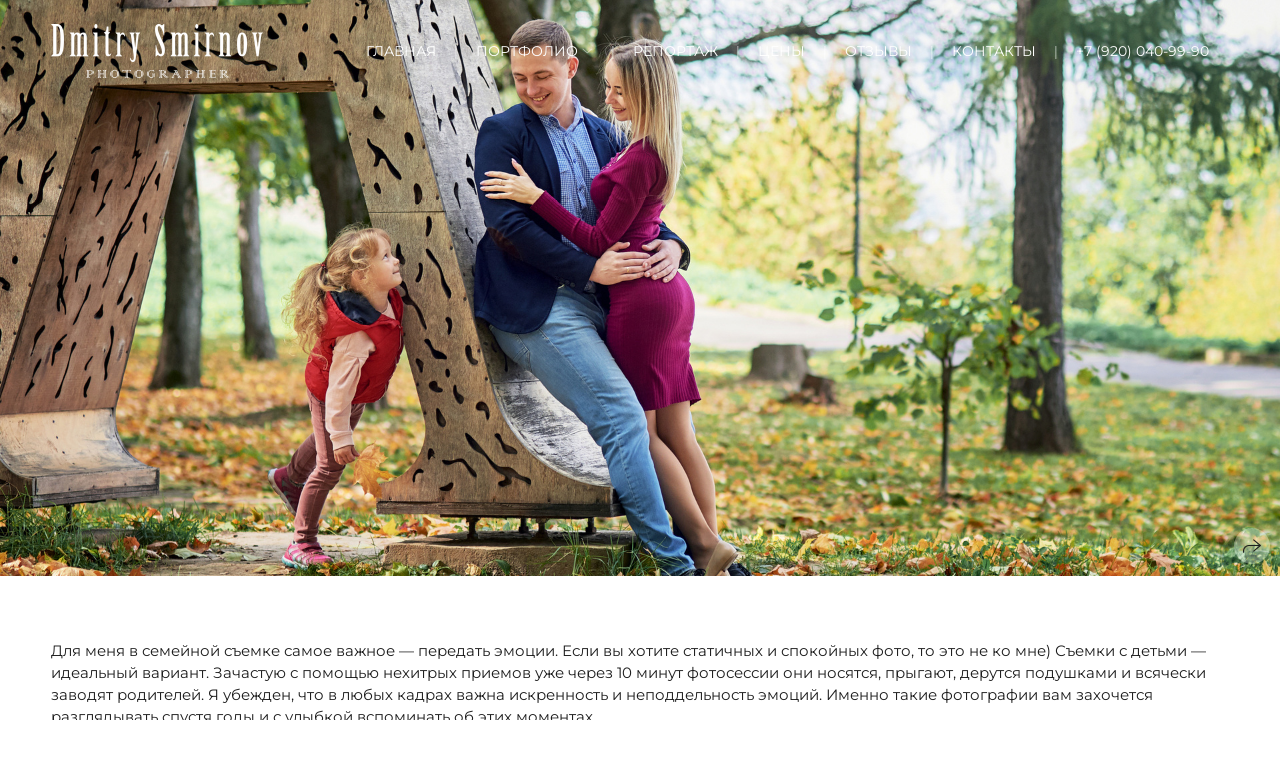

--- FILE ---
content_type: text/html; charset=utf-8
request_url: https://smirnovph.ru/semeynaya
body_size: 54456
content:
<!DOCTYPE html><html lang="ru"><head><meta charset="utf-8" /><meta content="IE=edge" http-equiv="X-UA-Compatible" /><meta content="width=1280" name="viewport" /><meta content="wfolio" name="owner" /><meta content="light" name="color-scheme" /><meta name="theme-color" media="(prefers-color-scheme: light)" /><meta name="theme-color" media="(prefers-color-scheme: dark)" /><link href="https://smirnovph.ru/semeynaya" rel="canonical" /><title>Семейный фотограф в Нижнем Новгороде. Свадебный фотограф в Нижнем Новгороде Дмитрий Смирнов</title><meta name="robots" content="follow, index, max-snippet:-1, max-video-preview:-1, max-image-preview:large" /><meta content="Примеры моих работ в жанре семейной и детской съемки." name="description" /><meta name="yandex-verification" content="e53ab88b9f958b19" /><meta name="google-site-verification" content="fESZFpA8dY7p52XRvmmToK2QPnQ01L0-GHKJzdVZsd4" /><meta property="og:title" content="Семейный фотограф в Нижнем Новгороде. Свадебный фотограф в Нижнем Новгороде Дмитрий Смирнов" /><meta property="og:description" content="Примеры моих работ в жанре семейной и детской съемки." /><meta property="og:type" content="website" /><meta property="og:locale" content="ru" /><meta property="og:url" content="https://smirnovph.ru/semeynaya" /><meta property="twitter:domain" content="smirnovph.ru" /><meta property="twitter:url" content="https://smirnovph.ru/semeynaya" /><meta property="twitter:title" content="Семейный фотограф в Нижнем Новгороде. Свадебный фотограф в Нижнем Новгороде Дмитрий Смирнов" /><meta property="twitter:description" content="Примеры моих работ в жанре семейной и детской съемки." /><meta property="vk:image" content="https://i.wfolio.ru/x/vw6sK5bQa5Fcwe87C_Ouy9fEMYEO3Vmm/MTsPCuI8SXA_GXg5fXeD-Z4Yzl9CwsQg/hv0PZ4Whvdz-KSHck7cvYJIdd2OUuJTk/vvGMwgaQw_ab2AJMZ5GtVPuO1_vtyhhV.jpg" /><meta property="og:image" content="https://i.wfolio.ru/x/2liGxMhJRjilwq8i78-UqZczLd56D3TA/sTnJtdZp03LsDDiOBzLXI-I2h26Bzrzc/KHh_xRSaNGOGMjqGag4YrkXJoKa4JY5M/A67aYAb8pIaqE2Uh60WTywscPjdGBo2k.jpg" /><meta name="twitter:image" content="https://i.wfolio.ru/x/2liGxMhJRjilwq8i78-UqZczLd56D3TA/sTnJtdZp03LsDDiOBzLXI-I2h26Bzrzc/KHh_xRSaNGOGMjqGag4YrkXJoKa4JY5M/A67aYAb8pIaqE2Uh60WTywscPjdGBo2k.jpg" /><meta name="twitter:card" content="summary_large_image" /><link href="https://i.wfolio.ru/x/fzZscrDVcssx9z7fVx1wVatoGH1SiPhD/sjIIFMHaivdwzRqmzU8kybc2zQCXrN-L/D_UW95qv8_Eoy1L20V5_qBiD-MOKdGX6/gfQN3jCd0eG0VddEYUMrylDQG6OjI6vJ.png" rel="icon" sizes="48x48" type="image/png" /><link href="/favicon.ico" rel="icon" type="image/x-icon" /><link href="https://i.wfolio.ru/x/nPyk9X8szP5j_Qqbh-YedmQ5zB9l-5jC/n2giKg88XC_zlnwvvxWOtqj6Ki94S45r/h8Of_nIlzyxtRln9shWd6e6jYXlNwOZH/IngPCbMZfC49V3JWQARHHnztoyr_NPh1.png" rel="apple-touch-icon" sizes="180x180" /><script>window.domains = ["98edb6bes6tc.wfolio.pro", "smirnovph.ru"];
window.sharingSocialNetworks = ["whatsapp", "vk", "telegram", "viber"];
window.currentUrl = "https://smirnovph.ru/semeynaya";
window.previewMode = false;
window.previewDemo = false
window.lazySizesConfig = window.lazySizesConfig || {};
window.lazySizesConfig.init = false;
window.lazySizesConfig.expand = 1000;
window.lazySizesConfig.expFactor = 2.5;
window.locale = {"all":"Все","application":{"site_is_blocked":{"go_to_app":"Перейти к управлению","lost_visitors":"Столько посетителей было на сайте,\u003cbr\u003eпока он заблокирован","lost_visitors_with_count":"%{count} — cтолько посетителей было на сайте, пока он заблокирован","pay":"Оплатить","title":"Сайт не оплачен"}},"branding_html":"Сайт от \u003ca href=\"%{url}\" target=\"_blank\"\u003ewfolio\u003c/a\u003e","card":{"contact_button_label":"Контакты","goto_website":"Перейти на сайт","save":"Сохранить контакт","social_accounts":{"behance":"Behance","facebook":"Facebook","instagram":"Instagram","linkedin":"LinkedIn","max":"MAX","telegram":"Telegram","viber":"Viber","vk":"ВКонтакте","whatsapp":"WhatsApp","youtube":"YouTube"}},"close":"Закрыть","date":{"formats":{"day_month":"%-d %B","long":"%-d %B %Y"}},"defaults":{"card":{"occupation":"Фотограф"},"disk":{"project":{"selections_title":"Отбор фотографий"}},"pages":{"announcement_list":"Истории","contacts":"Контакты","fame":"Отзывы","main":"Главная","no_name":"Без названия","portfolio":"Портфолио","services":"Услуги"}},"disk":{"back":"Назад","blank_folder":"В этой папке нет фотографий.","blocked":{"description":"Превышен лимит в диске","title":"Проект заблокирован"},"carts":{"blank":{"description":"Чтобы купить фотографии, просто добавьте их в корзину. После оплаты водяной знак удалится и вы получите фотографии в исходном качестве.","start":"Начать отбор"},"disabled":{"button":"Контакты","description":"Покупка фотографий была отключена в данном проекте. За дополнительной информацией вы можете обратиться к владельцу проекта:"},"intro":{"close":"Продолжить выбор","description":"Чтобы купить фотографии, просто добавьте их в корзину. После оплаты водяной знак удалится, и вы получите фотографии в исходном качестве.","header":"Покупка цифровых фотографий"},"label":"Корзина","meta":{"amount":"Стоимость","count":"Фотографий","order":"Заказ №%{order_id}","pieces":"шт","stored_till":"Хранится до"},"new":{"close":"Продолжить выбор","contacts":{"description":"Заполните поля для добавления фотографий в корзину","title":"Ваши контакты"},"price":{"description":"Все цены указаны за цифровые фотографии","discount":"скидка %{percent}%","for_many_pieces":"При покупке от %{pieces_count} шт","for_one_piece":"Цена за одну шт","title":"Цена за фотографию"}},"payment_unavailable":{"description":"К сожалению, в настоящий момент оплата недоступна. Пожалуйста, повторите попытку позже.","title":"Оплата недоступна"},"share":{"description":"Чтобы вернуться к этой корзине, скопируйте и сохраните ссылку на нее","title":"Сохранить корзину"},"show":{"buy":"Купить","comment":"Оставить отзыв","download":"Скачать все файлы","paid":{"description":"Ваш заказ оплачен, теперь вы можете скачать фотографии","title":"Спасибо за покупку"},"save_cart":"Сохранить ссылку на корзину","share_cart":"Поделиться ссылкой на заказ","unpaid":{"description":"Оплатите заказ, чтобы скачать фотографии без водяных знаков","title":"Корзина"}},"title":"Корзина"},"comment":{"label":"Отзыв"},"comments":{"new":{"title":"Оставьте отзыв"}},"customer_name_format":{"first_last_name":"Имя и фамилия","last_first_name":"Фамилия и имя","name":"Ваше имя"},"download_disabled":{"description":"Чтобы скачать все файлы одним архивом, скопируйте ссылку, указанную ниже, и откройте ее в вашем браузере на компьютере или телефоне.","header":"Инструкция"},"download":{"file_download_title":"Скачать файл","folder":{"title":"Текущую папку"},"project":{"description":"Все файлы и папки","title":"Весь проект"},"selection":{"description":"Избранные файлы","title":"Избранное"},"title":"Скачать файлы","variants":{"file":"Оригинал","preview":"Для соцсетей"}},"download_files":{"destination":{"desktop":"Мой компьютер","google_drive":"Google Drive","mobile":"Мой телефон","title":"Скачать на","yandex_disk":"Яндекс Диск"},"size":{"original":"Оригинальный размер","preview":"Для соцсетей","title":"Выберите размер"}},"expires_on":"Хранится до %{date}","floating_menu":{"cart":"Корзина","comment":"Отзыв","download":"Скачать","more":"Еще","people":"Люди на фото","photolab":"Печать фото","products":"Услуги","selection":"Избранное","share":"Поделиться"},"login":{"authorize_as_guest":"Войти как гость","authorize_with_password":"Войти как заказчик"},"mobile_menu_modal":{"comment":"Написать отзыв","share":"Поделиться ссылкой"},"not_found":"Срок действия ссылки истёк","order_form":{"cart":{"description":"Проверьте контакты перед покупкой","order_title":"Продажа фотографий","title":"Покупка фотографий"}},"orders":{"description":"Спасибо, мы скоро с вами свяжемся","header":{"free":"Заказ №%{order_id} отправлен","paid":"Заказ №%{order_id} оплачен"},"return":"Вернуться к просмотру"},"password":{"enter":"Войти с паролем заказчика","guest_access":"Смотреть как гость","placeholder":"Введите пароль"},"people":{"index":{"description_html":"Идёт распознавание лиц.\u003cbr\u003eСписок появится после завершения обработки.","failed_recognize":"Никого не удалось распознать на загруженных фото.","select_person":"Выберите человека, чтобы посмотреть все фото","title":"Люди на фото"},"show":{"description":"%{count} фото с этим человеком","download":"Скачать все файлы","title":"Люди на фото"}},"photolab":{"button":"Перейти в типографию","description":"Вы переходите на сайт типографии-партнера, где вы сможете заказать печатные услуги с фотографиями из вашей галереи","title":"Печатные услуги"},"pieces":{"comments":{"edit":"Редактировать комментарий","new":"Оставьте комментарий"},"downloads":{"ios_modal":{"please_wait":"Нажмите на изображение, чтобы его сохранить. Изображение сохранится в Фото.","save_image":"Нажмите на изображение и удерживайте, чтобы его сохранить. Изображение сохранится в Фото."}},"video":{"gallery":{"download":"Скачать","too_large":"Онлайн-просмотр недоступен для больших видео. Скачайте файл, чтобы посмотреть его."}}},"products":{"description":"Закажите дополнительно","from_html":"от %{money}","photolab":{"button":"Создать макет","hint":{"fotoproekt":"Перейдите на сайт типографии «ФОТОпроект», чтобы сделать макет с вашими фотографиями:","print_rhinodesign":"Перейдите на сайт фотолаборатории «Print RHINODESIGN», чтобы сделать макет с вашими фотографиями:","rhinodesign":"Перейдите на сайт фотолаборатории «RHINODESIGN», чтобы сделать макет с вашими фотографиями:","yarkiy":"Перейдите на сайт типографии «Яркий Фотомаркет», чтобы сделать макет с вашими фотографиями:"},"label":"Печать фото","title":"Печать ваших фотографий"},"shop":{"label":"Услуги"},"title":"Специальные предложения"},"project_error":{"description":"Свяжитесь с владельцем для устранения ошибок","link":"Контакты","title":"Галерея не отображается"},"save":"Сохранить","selection":{"blank":"В избранном нет файлов, начните выбирать прямо сейчас","commented_warning":{"cancel":"Отменить","confirm":"Убрать из избранного","description":"Если убрать файл из избранного, то комментарий будет удален.","header":"Предупреждение"},"edit":{"description":"Отбор уже завершен, но вы можете внести изменения в форму","title":"Внести изменения"},"finish":{"description":"После завершения отбора вы не сможете вносить изменения в Избранное. Владелец галереи получит уведомление о вашем выборе.","title":"Завершить отбор"},"finished":"Отбор завершен","finished_warning":{"button":"Контакты","description":"Для редактирования Избранного, пожалуйста, свяжитесь со мной.","header":"Вы уже завершили отбор"},"label":"Избранное","limit_exceeded":{"close":"Понятно","description":"Вы можете добавить в избранное только %{count}","header":"Предупреждение"},"logout":"Выход","new":{"description":"Заполните поля, чтобы сохранить список","login":"Или войдите в существующий список","submit":"Продолжить"},"pieces_limit":"Доступно для отбора: %{limit}","share":{"description":"Скопируйте ссылку на список избранного и возвращайтесь к нему в любое время и с любого устройства","title":"Ссылка на список избранного"},"show":{"description":"Чтобы вернуться к выбранным файлам позже, скопируйте и сохраните ссылку.","success":{"title":"Список создан"},"title":"Ссылка для входа"},"start":"Начать отбор","storefront":{"button":"Добавить в корзину","description":"Избранное в этой галерее отключено. Добавьте выбранные файлы в корзину для их покупки."},"title":"Избранное","update":"Переименовать","view_gallery":"Перейти в галерею"},"share":{"label":"Поделиться"},"snackbar":{"added_to_cart":"Добавлено в \u003ca href=\"%{link}\" data-turbo=\"true\" data-role=\"cart-link\"\u003eКорзину\u003c/a\u003e","added_to_selection":"Добавлено в \u003ca href=\"%{link}\" data-turbo=\"true\" data-role=\"selection-url\"\u003eИзбранное\u003c/a\u003e","changes_saved":"Изменения сохранены","comment_saved":"Комментарий сохранен","comment_sent":"Отзыв отправлен","selection_finished":"Отбор завершен"}},"download":"Скачать","email":"Email","enter_email":"Введите адрес электронной почты","enter_otp":"Введите пароль из письма","enter_password":"Введите пароль для доступа к этой странице","fame":{"add_avatar":"Выбрать фото","author_avatar":"Фотография","author_name":"Ваше имя","comment_submitted":"Ваш отзыв успешно отправлен! Он будет опубликован после модерации.","content":"Ваш отзыв","hint":"Минимальная длина отзыва — %{minlength} символов","leave_comment":"Оставить отзыв","no_comments":"Отзывов пока нет, ваш будет первым!","social_url":"Ссылка на соцсеть (необязательно)","title":"Написать отзыв"},"fix_errors":"Пожалуйста, исправьте следующие ошибки:","gallery":{"cart":"В корзину","close":"Закрыть (Esc)","fullscreen":"В полный экран","next":"Следующий слайд (стрелка вправо)","prev":"Предыдущий слайд (стрелка влево)","selection":"Добавить в избранное","share":"Поделиться","zoom":"Увеличить/уменьшить"},"generic_error":"Что-то пошло не так","legal":{"i_accept_legals":"Я даю согласие на обработку персональных данных и соглашаюсь с условиями:","i_accept_privacy_html":"Я даю согласие на обработку персональных данных в соответствии с условиями \u003ca href=\"%{privacy_url}\" target=\"_blank\"\u003eполитики конфиденциальности\u003c/a\u003e.","i_accept_terms_html":"Я принимаю условия \u003ca href=\"%{terms_url}\" target=\"_blank\"\u003eоферты\u003c/a\u003e.","legal_privacy_html":"Политика конфиденциальности","legal_terms":"Оферта"},"login":"Войти","menu":"Меню","message_submitted":"Ваше сообщение успешно отправлено!","more":"Ещё","order":{"fields":{"comment":"Комментарий","email":"Email","name":"Ваше имя","phone":"Номер телефона"},"form":{"checkout":"Перейти к оплате","order":"Заказать","pay_with":"Оплата через %{payment_method}","sold_out":"Товар закончился"},"methods":{"bepaid":"BePaid","debug":"Тестовая оплата","debug_failed":"Оплата с отменой","freedompay":"Freedom Pay","liqpay":"Liqpay","mercadopago":"Mercado Pago","paypal":"PayPal","prodamus":"Prodamus","robokassa":"Робокасса","robokassa_kz":"Робокасса (KZ)","stripe":"Stripe","tinkoff":"Т-Банк","yookassa":"ЮКасса"},"success":{"close":"Закрыть","title":"Заявка отправлена"}},"otp_description":"Для доступа к странице проверьте почту (%{email}) и введите пароль, указанный в письме:","pages":{"legal_privacy":{"title":"Политика обработки персональных данных"},"legal_terms":{"title":"Оферта"},"not_found":{"back":"Вернуться на главную","message":"Неправильно набран адрес или такой страницы на сайте больше не существует.","title":"Страница не найдена"}},"plurals":{"files":{"one":"%{count} файл","few":"%{count} файла","many":"%{count} файлов","other":"%{count} файлов"}},"product":{"inactive":"Товар недоступен","order":"Оформить заказ"},"search":"Поиск","sections":{"inline_page":{"more":"Смотреть еще"}},"share":{"back":"Вернуться к сайту","button":"Поделиться ссылкой","copied":"Скопировано!","copy":"Скопировать","copy_link":"Скопировать ссылку","social_buttons":"Или отправьте через социальные сети","success":"Ссылка скопирована"},"shared":{"tracking":{"content":"На сайте используются файлы cookie. Продолжая просмотр сайта, вы разрешаете их использование. %{suffix}","okay":"Понятно","privacy_policy":"Политика конфиденциальности"}},"submit":"Отправить","submit_disabled":"Отправка…","tags":"Теги","transient_error":{"tell_owner":"При регулярном повторении ошибки сообщите владельцу сайта.","title":"Произошла техническая ошибка. Приносим извинения за временные неудобства.","try_reload":"Попробуйте обновить страницу через некоторое время."},"view":"Посмотреть галерею"};
window.siteId = "jDazowZR";
window.currentItemsIds = [174900,175460];
window.trackingEnabled = true;window.eventTrackerURL = "https://track.wfolio.ru/api/event";
window.eventTrackerExternalIdentifier = "smirnovph.ru";
</script><link href="https://fonts.gstatic.com" rel="preconnect" crossorigin="anonymous"><style>/* cyrillic-ext */
@font-face {
  font-family: "Montserrat";
  font-style: italic;
  font-weight: 400;
  src: url("https://fonts.gstatic.com/s/montserrat/v25/JTUQjIg1_i6t8kCHKm459WxRxC7mw9c.woff2") format("woff2");
  unicode-range: U+0460-052F, U+1C80-1C88, U+20B4, U+2DE0-2DFF, U+A640-A69F, U+FE2E-FE2F;
}
/* cyrillic */
@font-face {
  font-family: "Montserrat";
  font-style: italic;
  font-weight: 400;
  src: url("https://fonts.gstatic.com/s/montserrat/v25/JTUQjIg1_i6t8kCHKm459WxRzS7mw9c.woff2") format("woff2");
  unicode-range: U+0301, U+0400-045F, U+0490-0491, U+04B0-04B1, U+2116;
}
/* vietnamese */
@font-face {
  font-family: "Montserrat";
  font-style: italic;
  font-weight: 400;
  src: url("https://fonts.gstatic.com/s/montserrat/v25/JTUQjIg1_i6t8kCHKm459WxRxi7mw9c.woff2") format("woff2");
  unicode-range: U+0102-0103, U+0110-0111, U+0128-0129, U+0168-0169, U+01A0-01A1, U+01AF-01B0, U+1EA0-1EF9, U+20AB;
}
/* latin-ext */
@font-face {
  font-family: "Montserrat";
  font-style: italic;
  font-weight: 400;
  src: url("https://fonts.gstatic.com/s/montserrat/v25/JTUQjIg1_i6t8kCHKm459WxRxy7mw9c.woff2") format("woff2");
  unicode-range: U+0100-024F, U+0259, U+1E00-1EFF, U+2020, U+20A0-20AB, U+20AD-20CF, U+2113, U+2C60-2C7F, U+A720-A7FF;
}
/* latin */
@font-face {
  font-family: "Montserrat";
  font-style: italic;
  font-weight: 400;
  src: url("https://fonts.gstatic.com/s/montserrat/v25/JTUQjIg1_i6t8kCHKm459WxRyS7m.woff2") format("woff2");
  unicode-range: U+0000-00FF, U+0131, U+0152-0153, U+02BB-02BC, U+02C6, U+02DA, U+02DC, U+2000-206F, U+2074, U+20AC, U+2122, U+2191, U+2193, U+2212, U+2215, U+FEFF, U+FFFD;
}
/* cyrillic-ext */
@font-face {
  font-family: "Montserrat";
  font-style: italic;
  font-weight: 700;
  src: url("https://fonts.gstatic.com/s/montserrat/v25/JTUQjIg1_i6t8kCHKm459WxRxC7mw9c.woff2") format("woff2");
  unicode-range: U+0460-052F, U+1C80-1C88, U+20B4, U+2DE0-2DFF, U+A640-A69F, U+FE2E-FE2F;
}
/* cyrillic */
@font-face {
  font-family: "Montserrat";
  font-style: italic;
  font-weight: 700;
  src: url("https://fonts.gstatic.com/s/montserrat/v25/JTUQjIg1_i6t8kCHKm459WxRzS7mw9c.woff2") format("woff2");
  unicode-range: U+0301, U+0400-045F, U+0490-0491, U+04B0-04B1, U+2116;
}
/* vietnamese */
@font-face {
  font-family: "Montserrat";
  font-style: italic;
  font-weight: 700;
  src: url("https://fonts.gstatic.com/s/montserrat/v25/JTUQjIg1_i6t8kCHKm459WxRxi7mw9c.woff2") format("woff2");
  unicode-range: U+0102-0103, U+0110-0111, U+0128-0129, U+0168-0169, U+01A0-01A1, U+01AF-01B0, U+1EA0-1EF9, U+20AB;
}
/* latin-ext */
@font-face {
  font-family: "Montserrat";
  font-style: italic;
  font-weight: 700;
  src: url("https://fonts.gstatic.com/s/montserrat/v25/JTUQjIg1_i6t8kCHKm459WxRxy7mw9c.woff2") format("woff2");
  unicode-range: U+0100-024F, U+0259, U+1E00-1EFF, U+2020, U+20A0-20AB, U+20AD-20CF, U+2113, U+2C60-2C7F, U+A720-A7FF;
}
/* latin */
@font-face {
  font-family: "Montserrat";
  font-style: italic;
  font-weight: 700;
  src: url("https://fonts.gstatic.com/s/montserrat/v25/JTUQjIg1_i6t8kCHKm459WxRyS7m.woff2") format("woff2");
  unicode-range: U+0000-00FF, U+0131, U+0152-0153, U+02BB-02BC, U+02C6, U+02DA, U+02DC, U+2000-206F, U+2074, U+20AC, U+2122, U+2191, U+2193, U+2212, U+2215, U+FEFF, U+FFFD;
}
/* cyrillic-ext */
@font-face {
  font-family: "Montserrat";
  font-style: normal;
  font-weight: 400;
  src: url("https://fonts.gstatic.com/s/montserrat/v25/JTUSjIg1_i6t8kCHKm459WRhyzbi.woff2") format("woff2");
  unicode-range: U+0460-052F, U+1C80-1C88, U+20B4, U+2DE0-2DFF, U+A640-A69F, U+FE2E-FE2F;
}
/* cyrillic */
@font-face {
  font-family: "Montserrat";
  font-style: normal;
  font-weight: 400;
  src: url("https://fonts.gstatic.com/s/montserrat/v25/JTUSjIg1_i6t8kCHKm459W1hyzbi.woff2") format("woff2");
  unicode-range: U+0301, U+0400-045F, U+0490-0491, U+04B0-04B1, U+2116;
}
/* vietnamese */
@font-face {
  font-family: "Montserrat";
  font-style: normal;
  font-weight: 400;
  src: url("https://fonts.gstatic.com/s/montserrat/v25/JTUSjIg1_i6t8kCHKm459WZhyzbi.woff2") format("woff2");
  unicode-range: U+0102-0103, U+0110-0111, U+0128-0129, U+0168-0169, U+01A0-01A1, U+01AF-01B0, U+1EA0-1EF9, U+20AB;
}
/* latin-ext */
@font-face {
  font-family: "Montserrat";
  font-style: normal;
  font-weight: 400;
  src: url("https://fonts.gstatic.com/s/montserrat/v25/JTUSjIg1_i6t8kCHKm459Wdhyzbi.woff2") format("woff2");
  unicode-range: U+0100-024F, U+0259, U+1E00-1EFF, U+2020, U+20A0-20AB, U+20AD-20CF, U+2113, U+2C60-2C7F, U+A720-A7FF;
}
/* latin */
@font-face {
  font-family: "Montserrat";
  font-style: normal;
  font-weight: 400;
  src: url("https://fonts.gstatic.com/s/montserrat/v25/JTUSjIg1_i6t8kCHKm459Wlhyw.woff2") format("woff2");
  unicode-range: U+0000-00FF, U+0131, U+0152-0153, U+02BB-02BC, U+02C6, U+02DA, U+02DC, U+2000-206F, U+2074, U+20AC, U+2122, U+2191, U+2193, U+2212, U+2215, U+FEFF, U+FFFD;
}
/* cyrillic-ext */
@font-face {
  font-family: "Montserrat";
  font-style: normal;
  font-weight: 700;
  src: url("https://fonts.gstatic.com/s/montserrat/v25/JTUSjIg1_i6t8kCHKm459WRhyzbi.woff2") format("woff2");
  unicode-range: U+0460-052F, U+1C80-1C88, U+20B4, U+2DE0-2DFF, U+A640-A69F, U+FE2E-FE2F;
}
/* cyrillic */
@font-face {
  font-family: "Montserrat";
  font-style: normal;
  font-weight: 700;
  src: url("https://fonts.gstatic.com/s/montserrat/v25/JTUSjIg1_i6t8kCHKm459W1hyzbi.woff2") format("woff2");
  unicode-range: U+0301, U+0400-045F, U+0490-0491, U+04B0-04B1, U+2116;
}
/* vietnamese */
@font-face {
  font-family: "Montserrat";
  font-style: normal;
  font-weight: 700;
  src: url("https://fonts.gstatic.com/s/montserrat/v25/JTUSjIg1_i6t8kCHKm459WZhyzbi.woff2") format("woff2");
  unicode-range: U+0102-0103, U+0110-0111, U+0128-0129, U+0168-0169, U+01A0-01A1, U+01AF-01B0, U+1EA0-1EF9, U+20AB;
}
/* latin-ext */
@font-face {
  font-family: "Montserrat";
  font-style: normal;
  font-weight: 700;
  src: url("https://fonts.gstatic.com/s/montserrat/v25/JTUSjIg1_i6t8kCHKm459Wdhyzbi.woff2") format("woff2");
  unicode-range: U+0100-024F, U+0259, U+1E00-1EFF, U+2020, U+20A0-20AB, U+20AD-20CF, U+2113, U+2C60-2C7F, U+A720-A7FF;
}
/* latin */
@font-face {
  font-family: "Montserrat";
  font-style: normal;
  font-weight: 700;
  src: url("https://fonts.gstatic.com/s/montserrat/v25/JTUSjIg1_i6t8kCHKm459Wlhyw.woff2") format("woff2");
  unicode-range: U+0000-00FF, U+0131, U+0152-0153, U+02BB-02BC, U+02C6, U+02DA, U+02DC, U+2000-206F, U+2074, U+20AC, U+2122, U+2191, U+2193, U+2212, U+2215, U+FEFF, U+FFFD;
}
</style><style>body {
  font-family: Montserrat, sans-serif;
  font-weight: normal;
}
h1, h2, h3 {
  font-family: Montserrat, sans-serif;
  font-weight: normal;
}
</style><style>/*! normalize.css v4.1.1 | MIT License | github.com/necolas/normalize.css */html{font-family:sans-serif;-ms-text-size-adjust:100%;-webkit-text-size-adjust:100%}body{margin:0}article,aside,details,figcaption,figure,footer,header,main,menu,nav,section,summary{display:block}audio,canvas,progress,video{display:inline-block}audio:not([controls]){display:none;height:0}progress{vertical-align:baseline}template,[hidden]{display:none}a{background-color:transparent;-webkit-text-decoration-skip:objects}a:active,a:hover{outline-width:0}abbr[title]{border-bottom:none;text-decoration:underline;-webkit-text-decoration:underline dotted;text-decoration:underline dotted}b,strong{font-weight:inherit}b,strong{font-weight:bolder}dfn{font-style:italic}h1{font-size:2em;margin:0.67em 0}mark{background-color:#ff0;color:#000}small{font-size:80%}sub,sup{font-size:75%;line-height:0;position:relative;vertical-align:baseline}sub{bottom:-0.25em}sup{top:-0.5em}img{border-style:none}svg:not(:root){overflow:hidden}code,kbd,pre,samp{font-family:monospace, monospace;font-size:1em}figure{margin:1em 40px}hr{box-sizing:content-box;height:0;overflow:visible}button,input,select,textarea{font:inherit;margin:0}optgroup{font-weight:bold}button,input{overflow:visible}button,select{text-transform:none}button,html [type="button"],[type="reset"],[type="submit"]{-webkit-appearance:button}button::-moz-focus-inner,[type="button"]::-moz-focus-inner,[type="reset"]::-moz-focus-inner,[type="submit"]::-moz-focus-inner{border-style:none;padding:0}button:-moz-focusring,[type="button"]:-moz-focusring,[type="reset"]:-moz-focusring,[type="submit"]:-moz-focusring{outline:1px dotted ButtonText}fieldset{border:1px solid #c0c0c0;margin:0 2px;padding:0.35em 0.625em 0.75em}legend{box-sizing:border-box;color:inherit;display:table;max-width:100%;padding:0;white-space:normal}textarea{overflow:auto}[type="checkbox"],[type="radio"]{box-sizing:border-box;padding:0}[type="number"]::-webkit-inner-spin-button,[type="number"]::-webkit-outer-spin-button{height:auto}[type="search"]{-webkit-appearance:textfield;outline-offset:-2px}[type="search"]::-webkit-search-cancel-button,[type="search"]::-webkit-search-decoration{-webkit-appearance:none}::-webkit-input-placeholder{color:inherit;opacity:0.54}::-webkit-file-upload-button{-webkit-appearance:button;font:inherit}.row{display:flex;flex-wrap:wrap;width:auto;min-width:0}.row::after{content:"";display:table;clear:both}.row [class^="col-"]{display:flex;flex-direction:column;justify-content:space-between;min-height:1px}.row .col-sm-1{width:8.3333333333%}.row .col-sm-2{width:16.6666666667%}.row .col-sm-3{width:25%}.row .col-sm-4{width:33.3333333333%}.row .col-sm-5{width:41.6666666667%}.row .col-sm-6{width:50%}.row .col-sm-7{width:58.3333333333%}.row .col-sm-8{width:66.6666666667%}.row .col-sm-9{width:75%}.row .col-sm-10{width:83.3333333333%}.row .col-sm-11{width:91.6666666667%}.row .col-sm-12{width:100%}@media (min-width: 769px){.row .col-md-1{width:8.3333333333%}.row .col-md-offset-1{margin-left:8.3333333333%}}@media (min-width: 769px){.row .col-md-2{width:16.6666666667%}.row .col-md-offset-2{margin-left:16.6666666667%}}@media (min-width: 769px){.row .col-md-3{width:25%}.row .col-md-offset-3{margin-left:25%}}@media (min-width: 769px){.row .col-md-4{width:33.3333333333%}.row .col-md-offset-4{margin-left:33.3333333333%}}@media (min-width: 769px){.row .col-md-5{width:41.6666666667%}.row .col-md-offset-5{margin-left:41.6666666667%}}@media (min-width: 769px){.row .col-md-6{width:50%}.row .col-md-offset-6{margin-left:50%}}@media (min-width: 769px){.row .col-md-7{width:58.3333333333%}.row .col-md-offset-7{margin-left:58.3333333333%}}@media (min-width: 769px){.row .col-md-8{width:66.6666666667%}.row .col-md-offset-8{margin-left:66.6666666667%}}@media (min-width: 769px){.row .col-md-9{width:75%}.row .col-md-offset-9{margin-left:75%}}@media (min-width: 769px){.row .col-md-10{width:83.3333333333%}.row .col-md-offset-10{margin-left:83.3333333333%}}@media (min-width: 769px){.row .col-md-11{width:91.6666666667%}.row .col-md-offset-11{margin-left:91.6666666667%}}@media (min-width: 769px){.row .col-md-12{width:100%}.row .col-md-offset-12{margin-left:100%}}@media (min-width: 961px){.row .col-lg-1{width:8.3333333333%}.row .col-lg-offset-1{margin-left:8.3333333333%}}@media (min-width: 961px){.row .col-lg-2{width:16.6666666667%}.row .col-lg-offset-2{margin-left:16.6666666667%}}@media (min-width: 961px){.row .col-lg-3{width:25%}.row .col-lg-offset-3{margin-left:25%}}@media (min-width: 961px){.row .col-lg-4{width:33.3333333333%}.row .col-lg-offset-4{margin-left:33.3333333333%}}@media (min-width: 961px){.row .col-lg-5{width:41.6666666667%}.row .col-lg-offset-5{margin-left:41.6666666667%}}@media (min-width: 961px){.row .col-lg-6{width:50%}.row .col-lg-offset-6{margin-left:50%}}@media (min-width: 961px){.row .col-lg-7{width:58.3333333333%}.row .col-lg-offset-7{margin-left:58.3333333333%}}@media (min-width: 961px){.row .col-lg-8{width:66.6666666667%}.row .col-lg-offset-8{margin-left:66.6666666667%}}@media (min-width: 961px){.row .col-lg-9{width:75%}.row .col-lg-offset-9{margin-left:75%}}@media (min-width: 961px){.row .col-lg-10{width:83.3333333333%}.row .col-lg-offset-10{margin-left:83.3333333333%}}@media (min-width: 961px){.row .col-lg-11{width:91.6666666667%}.row .col-lg-offset-11{margin-left:91.6666666667%}}@media (min-width: 961px){.row .col-lg-12{width:100%}.row .col-lg-offset-12{margin-left:100%}}:root{--color-bg: #ffffff;--color-bg--rgb: 255, 255, 255;--color-bg-hover: #f7f7f7;--color-bg-hover--rgb: 247, 247, 247;--color-text: #1e1e1e;--color-text--rgb: 30, 30, 30;--color-text-hover: #1e1e1e;--color-text-hover--rgb: 30, 30, 30;--color-header: #1e1e1e;--color-header--rgb: 30, 30, 30;--color-link: #656565;--color-link--rgb: 101, 101, 101;--color-border: #1e1e1e40;--color-border--rgb: 30, 30, 30;--color-border-bright: #1e1e1e80;--color-border-bright--rgb: 30, 30, 30;--color-button-bg: #1e1e1e;--color-button-bg--rgb: 30, 30, 30;--color-button-bg-hover: #656565;--color-button-bg-hover--rgb: 101, 101, 101;--color-button-text: #ffffff;--color-button-text--rgb: 255, 255, 255;--color-button-text-hover: #ffffff;--color-button-text-hover--rgb: 255, 255, 255;--color-button-outline: #1e1e1e;--color-button-outline--rgb: 30, 30, 30;--color-button-outline-bg-hover: #1e1e1e;--color-button-outline-bg-hover--rgb: 30, 30, 30;--color-button-outline-text-hover: #ffffff;--color-button-outline-text-hover--rgb: 255, 255, 255;--color-form-bg: #1e1e1e0d;--color-form-bg--rgb: 30, 30, 30;--color-form-placeholder: #1e1e1e66;--color-form-placeholder--rgb: 30, 30, 30;--color-accent-bg: #f7f7f7;--color-accent-bg--rgb: 247, 247, 247;--color-accent-bg-hover: #ffffff;--color-accent-bg-hover--rgb: 255, 255, 255;--color-accent-text: #1e1e1e;--color-accent-text--rgb: 30, 30, 30;--color-accent-text-hover: #1e1e1e;--color-accent-text-hover--rgb: 30, 30, 30;--color-accent-header: #1e1e1e;--color-accent-header--rgb: 30, 30, 30;--color-accent-link: #656565;--color-accent-link--rgb: 101, 101, 101;--color-accent-border: #1e1e1e40;--color-accent-border--rgb: 30, 30, 30;--color-accent-border-bright: #1e1e1e80;--color-accent-border-bright--rgb: 30, 30, 30;--color-accent-button-bg: #1e1e1e;--color-accent-button-bg--rgb: 30, 30, 30;--color-accent-button-bg-hover: #656565;--color-accent-button-bg-hover--rgb: 101, 101, 101;--color-accent-button-text: #ffffff;--color-accent-button-text--rgb: 255, 255, 255;--color-accent-button-text-hover: #ffffff;--color-accent-button-text-hover--rgb: 255, 255, 255;--color-accent-button-outline: #1e1e1e;--color-accent-button-outline--rgb: 30, 30, 30;--color-accent-button-outline-bg-hover: #1e1e1e;--color-accent-button-outline-bg-hover--rgb: 30, 30, 30;--color-accent-button-outline-text-hover: #ffffff;--color-accent-button-outline-text-hover--rgb: 255, 255, 255;--color-accent-form-bg: #ffffff;--color-accent-form-bg--rgb: 255, 255, 255;--color-accent-form-placeholder: #1e1e1e66;--color-accent-form-placeholder--rgb: 30, 30, 30;--color-contrast-bg: #1e1e1e;--color-contrast-bg--rgb: 30, 30, 30;--color-contrast-bg-hover: #ffffff1a;--color-contrast-bg-hover--rgb: 255, 255, 255;--color-contrast-text: #ffffff;--color-contrast-text--rgb: 255, 255, 255;--color-contrast-text-hover: #ffffff;--color-contrast-text-hover--rgb: 255, 255, 255;--color-contrast-header: #ffffff;--color-contrast-header--rgb: 255, 255, 255;--color-contrast-link: #c6c6c6;--color-contrast-link--rgb: 198, 198, 198;--color-contrast-border: #ffffff40;--color-contrast-border--rgb: 255, 255, 255;--color-contrast-border-bright: #ffffff80;--color-contrast-border-bright--rgb: 255, 255, 255;--color-contrast-button-bg: #ffffff;--color-contrast-button-bg--rgb: 255, 255, 255;--color-contrast-button-bg-hover: #c6c6c6;--color-contrast-button-bg-hover--rgb: 198, 198, 198;--color-contrast-button-text: #1e1e1e;--color-contrast-button-text--rgb: 30, 30, 30;--color-contrast-button-text-hover: #1e1e1e;--color-contrast-button-text-hover--rgb: 30, 30, 30;--color-contrast-button-outline: #ffffff;--color-contrast-button-outline--rgb: 255, 255, 255;--color-contrast-button-outline-bg-hover: #ffffff;--color-contrast-button-outline-bg-hover--rgb: 255, 255, 255;--color-contrast-button-outline-text-hover: #1e1e1e;--color-contrast-button-outline-text-hover--rgb: 30, 30, 30;--color-contrast-form-bg: #ffffff1a;--color-contrast-form-bg--rgb: 255, 255, 255;--color-contrast-form-placeholder: #ffffff66;--color-contrast-form-placeholder--rgb: 255, 255, 255;--color-contrast-menu-text-hover: #c6c6c6;--color-contrast-menu-text-hover--rgb: 198, 198, 198}body[color-scheme="light"]{--color-bg: #ffffff;--color-bg--rgb: 255, 255, 255;--color-bg-hover: #f7f7f7;--color-bg-hover--rgb: 247, 247, 247;--color-text: #1e1e1e;--color-text--rgb: 30, 30, 30;--color-text-hover: #1e1e1e;--color-text-hover--rgb: 30, 30, 30;--color-header: #1e1e1e;--color-header--rgb: 30, 30, 30;--color-link: #656565;--color-link--rgb: 101, 101, 101;--color-border: #1e1e1e40;--color-border--rgb: 30, 30, 30;--color-border-bright: #1e1e1e80;--color-border-bright--rgb: 30, 30, 30;--color-button-bg: #1e1e1e;--color-button-bg--rgb: 30, 30, 30;--color-button-bg-hover: #656565;--color-button-bg-hover--rgb: 101, 101, 101;--color-button-text: #ffffff;--color-button-text--rgb: 255, 255, 255;--color-button-text-hover: #ffffff;--color-button-text-hover--rgb: 255, 255, 255;--color-button-outline: #1e1e1e;--color-button-outline--rgb: 30, 30, 30;--color-button-outline-bg-hover: #1e1e1e;--color-button-outline-bg-hover--rgb: 30, 30, 30;--color-button-outline-text-hover: #ffffff;--color-button-outline-text-hover--rgb: 255, 255, 255;--color-form-bg: #1e1e1e0d;--color-form-bg--rgb: 30, 30, 30;--color-form-placeholder: #1e1e1e66;--color-form-placeholder--rgb: 30, 30, 30;--color-accent-bg: #f7f7f7;--color-accent-bg--rgb: 247, 247, 247;--color-accent-bg-hover: #ffffff;--color-accent-bg-hover--rgb: 255, 255, 255;--color-accent-text: #1e1e1e;--color-accent-text--rgb: 30, 30, 30;--color-accent-text-hover: #1e1e1e;--color-accent-text-hover--rgb: 30, 30, 30;--color-accent-header: #1e1e1e;--color-accent-header--rgb: 30, 30, 30;--color-accent-link: #656565;--color-accent-link--rgb: 101, 101, 101;--color-accent-border: #1e1e1e40;--color-accent-border--rgb: 30, 30, 30;--color-accent-border-bright: #1e1e1e80;--color-accent-border-bright--rgb: 30, 30, 30;--color-accent-button-bg: #1e1e1e;--color-accent-button-bg--rgb: 30, 30, 30;--color-accent-button-bg-hover: #656565;--color-accent-button-bg-hover--rgb: 101, 101, 101;--color-accent-button-text: #ffffff;--color-accent-button-text--rgb: 255, 255, 255;--color-accent-button-text-hover: #ffffff;--color-accent-button-text-hover--rgb: 255, 255, 255;--color-accent-button-outline: #1e1e1e;--color-accent-button-outline--rgb: 30, 30, 30;--color-accent-button-outline-bg-hover: #1e1e1e;--color-accent-button-outline-bg-hover--rgb: 30, 30, 30;--color-accent-button-outline-text-hover: #ffffff;--color-accent-button-outline-text-hover--rgb: 255, 255, 255;--color-accent-form-bg: #ffffff;--color-accent-form-bg--rgb: 255, 255, 255;--color-accent-form-placeholder: #1e1e1e66;--color-accent-form-placeholder--rgb: 30, 30, 30;--color-contrast-bg: #1e1e1e;--color-contrast-bg--rgb: 30, 30, 30;--color-contrast-bg-hover: #ffffff1a;--color-contrast-bg-hover--rgb: 255, 255, 255;--color-contrast-text: #ffffff;--color-contrast-text--rgb: 255, 255, 255;--color-contrast-text-hover: #ffffff;--color-contrast-text-hover--rgb: 255, 255, 255;--color-contrast-header: #ffffff;--color-contrast-header--rgb: 255, 255, 255;--color-contrast-link: #c6c6c6;--color-contrast-link--rgb: 198, 198, 198;--color-contrast-border: #ffffff40;--color-contrast-border--rgb: 255, 255, 255;--color-contrast-border-bright: #ffffff80;--color-contrast-border-bright--rgb: 255, 255, 255;--color-contrast-button-bg: #ffffff;--color-contrast-button-bg--rgb: 255, 255, 255;--color-contrast-button-bg-hover: #c6c6c6;--color-contrast-button-bg-hover--rgb: 198, 198, 198;--color-contrast-button-text: #1e1e1e;--color-contrast-button-text--rgb: 30, 30, 30;--color-contrast-button-text-hover: #1e1e1e;--color-contrast-button-text-hover--rgb: 30, 30, 30;--color-contrast-button-outline: #ffffff;--color-contrast-button-outline--rgb: 255, 255, 255;--color-contrast-button-outline-bg-hover: #ffffff;--color-contrast-button-outline-bg-hover--rgb: 255, 255, 255;--color-contrast-button-outline-text-hover: #1e1e1e;--color-contrast-button-outline-text-hover--rgb: 30, 30, 30;--color-contrast-form-bg: #ffffff1a;--color-contrast-form-bg--rgb: 255, 255, 255;--color-contrast-form-placeholder: #ffffff66;--color-contrast-form-placeholder--rgb: 255, 255, 255;--color-contrast-menu-text-hover: #c6c6c6;--color-contrast-menu-text-hover--rgb: 198, 198, 198}:root{--color-marketing-informer-bg-color: #fefbf2;--color-marketing-informer-bg-color--rgb: 254, 251, 242;--color-marketing-informer-text-color: #68371b;--color-marketing-informer-text-color--rgb: 104, 55, 27}:root{color-scheme:light dark}body{--color-text-muted: rgba(var(--color-text--rgb), 0.75);--color-text-light: rgba(var(--color-text--rgb), 0.4);--color-subheader: var(--color-header);--color-accent-subheader: var(--color-accent-header);--color-contrast-subheader: var(--color-contrast-header);--color-menu-bg: var(--color-bg);--color-menu-text: var(--color-text);--color-menu-text-muted: rgba(var(--color-text--rgb), 0.6);--color-menu-separator: rgba(var(--color-text--rgb), 0.5);--color-menu-text-hover: var(--color-menu-text-muted);--color-form-text: var(--color-text);--color-form-success-bg: rgba(108,155,142,0.2);--color-form-error-bg: rgba(195,157,59,0.2);--color-form-underline: var(--color-border);--color-checkbox-bg: var(--color-button-bg);--color-checkbox-text: var(--color-button-text)}body.-menu-accent{--color-menu-bg: var(--color-accent-bg);--color-menu-text: var(--color-accent-text);--color-menu-text-muted: rgba(var(--color-accent-text--rgb), 0.6);--color-menu-separator: rgba(var(--color-accent-text--rgb), 0.5)}body.-menu-contrast{--color-menu-bg: var(--color-contrast-bg);--color-menu-text: var(--color-contrast-text);--color-menu-text-hover: var(--color-contrast-menu-text-hover);--color-menu-text-muted: rgba(var(--color-contrast-text--rgb), 0.6);--color-menu-separator: rgba(var(--color-contrast-text--rgb), 0.5)}body.-accent-headers{--color-header: var(--color-accent-link);--color-subheader: var(--color-accent-link);--color-accent-header: var(--color-accent-link);--color-accent-subheader: var(--color-accent-link)}body.-accented{--color-subheader: var(--color-link);--color-accent-subheader: var(--color-accent-link);--color-contrast-subheader: var(--color-contrast-link)}body.-color-scheme:not(.-accented){--color-button-outline: var(--color-text);--color-accent-button-outline: var(--color-accent-text);--color-contrast-button-outline: var(--color-contrast-text)}.sections-container.-background-image{--color-bg: #000;--color-border: #fff;--color-text: #fff;--color-text--rgb: 255,255,255;--color-header: #fff;--color-subheader: #fff;--color-link: #fff;--color-button-text: #000;--color-button-bg: var(--color-header);--color-button-outline: var(--color-header);--color-button-outline-bg-hover: var(--color-header);--color-button-outline-text-hover: var(--color-button-text);--color-form-bg: rgba(var(--color-text--rgb), 0.1);--color-form-underline: var(--color-border);--color-form-placeholder: rgba(var(--color-text--rgb), 0.4);--color-checkbox-bg: var(--color-button-bg);--color-checkbox-text: var(--color-button-text)}.sections-container.-background-accent{--color-bg: var(--color-accent-bg);--color-bg-hover: var(--color-accent-bg-hover);--color-text: var(--color-accent-text);--color-text--rgb: var(--color-accent-text--rgb);--color-text-hover: var(--color-accent-text-hover);--color-text-muted: rgba(var(--color-accent-text--rgb), 0.75);--color-text-light: rgba(var(--color-accent-text--rgb), 0.4);--color-header: var(--color-accent-header);--color-subheader: var(--color-accent-subheader);--color-link: var(--color-accent-link);--color-border: var(--color-accent-border);--color-border-bright: var(--color-accent-border-bright);--color-button-text: var(--color-accent-button-text);--color-button-text-hover: var(--color-accent-button-text-hover);--color-button-bg: var(--color-accent-button-bg);--color-button-bg-hover: var(--color-accent-button-bg-hover);--color-button-outline: var(--color-accent-button-outline);--color-button-outline-bg-hover: var(--color-accent-button-outline-bg-hover);--color-button-outline-text-hover: var(--color-accent-button-outline-text-hover);--color-form-bg: var(--color-accent-form-bg);--color-form-underline: var(--color-accent-border);--color-form-placeholder: var(--color-accent-form-placeholder);--color-checkbox-bg: var(--color-accent-button-bg);--color-checkbox-text: var(--color-accent-button-text)}.sections-container.-background-contrast{--color-bg: var(--color-contrast-bg);--color-bg-hover: var(--color-contrast-bg-hover);--color-text: var(--color-contrast-text);--color-text--rgb: var(--color-contrast-text--rgb);--color-text-hover: var(--color-contrast-text-hover);--color-text-muted: rgba(var(--color-contrast-text--rgb), 0.75);--color-text-light: rgba(var(--color-contrast-text--rgb), 0.4);--color-header: var(--color-contrast-header);--color-subheader: var(--color-contrast-subheader);--color-link: var(--color-contrast-link);--color-border: var(--color-contrast-border);--color-border-bright: var(--color-contrast-border-bright);--color-button-text: var(--color-contrast-button-text);--color-button-text-hover: var(--color-contrast-button-text-hover);--color-button-bg: var(--color-contrast-button-bg);--color-button-bg-hover: var(--color-contrast-button-bg-hover);--color-button-outline: var(--color-contrast-button-outline);--color-button-outline-bg-hover: var(--color-contrast-button-outline-bg-hover);--color-button-outline-text-hover: var(--color-contrast-button-outline-text-hover);--color-form-bg: var(--color-contrast-form-bg);--color-form-underline: var(--color-contrast-border);--color-form-placeholder: var(--color-contrast-form-placeholder);--color-checkbox-bg: var(--color-button-bg);--color-checkbox-text: var(--color-contrast-button-text)}.page-footer .inner,.sections-container .sections-container-inner{max-width:calc(100% - 30px * 2);position:relative;width:1200px;margin:0 auto}.page-footer .inner::after,.sections-container .sections-container-inner::after{content:"";display:table;clear:both}.-hidden{display:none}.age-restriction-informer{display:none;position:fixed;z-index:1001;top:0;left:0;width:100%;height:100%;background:var(--color-bg)}.age-restriction-informer.is-visible{display:block}.age-restriction-informer-wrapper{display:flex;flex-direction:column;align-items:center;justify-content:center;max-width:60vw;height:100%;margin:0 auto}.age-restriction-informer-content{margin-bottom:50px;text-align:center}.age-restriction-informer-buttons{display:flex}.age-restriction-informer-buttons .button{min-width:180px}.age-restriction-informer-buttons>*:not(:last-child){margin-right:20px}.arrow{display:block;position:relative;left:0;width:25px;height:1px;margin:0 auto;transition:width 0.3s;background-color:var(--color-text)}.arrow::after,.arrow::before{content:"";position:absolute;right:-1px;width:6px;height:1px;background-color:var(--color-text)}.arrow::after{top:-2px;transform:rotate(45deg)}.arrow::before{top:2px;transform:rotate(-45deg)}.arrow.-left::after,.arrow.-left::before{right:auto;left:-1px}.arrow.-left::after{transform:rotate(-45deg)}.arrow.-left::before{transform:rotate(45deg)}.arrow-container:hover .arrow{width:64px}.background-video{position:relative;width:100%;height:100%;overflow:hidden;line-height:0;pointer-events:none}.background-video iframe{position:absolute;top:-9999px;right:-9999px;bottom:-9999px;left:-9999px;margin:auto;visibility:hidden}.background-video video{position:absolute;top:-9999px;right:-9999px;bottom:-9999px;left:-9999px;margin:auto;width:100%;min-width:100%;height:auto;min-height:100%}.background-video .background-video-preview{position:absolute;top:-9999px;right:-9999px;bottom:-9999px;left:-9999px;margin:auto;z-index:10;min-width:100%;min-height:100%;transition:opacity 1s ease-out, transform 1s ease-out;-o-object-fit:cover;object-fit:cover}.background-video.-playing .background-video-preview{transform:scale(1.2);opacity:0}.background-video.-playing iframe{visibility:visible}.branding{font-size:12px}.branding a{color:var(--color-text);text-decoration:underline}.branding a:hover{text-decoration:none}.button{display:inline-flex;position:relative;align-items:center;justify-content:center;min-width:140px;height:auto;margin:0;padding:18px 40px;overflow:hidden;border:1px solid var(--color-button-bg);border-radius:100px;outline:none;background:var(--color-button-bg);color:var(--color-button-text);font-size:12px;letter-spacing:0.1em;line-height:1.5;text-decoration:none;text-transform:uppercase;cursor:pointer}.button:hover{border-color:transparent;background:var(--color-button-bg-hover);color:var(--color-button-text-hover)}.button.-outline{border-color:var(--color-button-outline);background:transparent;color:var(--color-button-outline)}.button.-outline:hover{border-color:var(--color-button-outline-bg-hover);background:var(--color-button-outline-bg-hover);color:var(--color-button-outline-text-hover)}.button[disabled]{opacity:0.5;cursor:not-allowed}.button i{margin-right:0.5em;font-size:1.15em;font-weight:normal}.checkbox{display:flex;align-items:baseline}.checkbox-notice{margin-left:14px;-webkit-user-select:none;-moz-user-select:none;user-select:none}.checkbox input[type="checkbox"]{position:relative;top:-2px;line-height:0;cursor:pointer;-webkit-appearance:none;-moz-appearance:none;appearance:none}.checkbox input[type="checkbox"]::before{content:"\f00c" !important;font-family:"Font Awesome 6 Pro" !important;font-weight:900 !important;display:inline-block;visibility:visible;width:15px;height:15px;transition:background 0.15s, border-color 0.15s, color 0.15s;border:1px solid var(--color-border);border-radius:1px;color:transparent;font-size:7.5px;line-height:13px;text-align:center}.checkbox input[type="checkbox"]:checked::before{border-color:transparent;background:var(--color-checkbox-bg);color:var(--color-checkbox-text)}.comment-form{display:flex}.comment-form-avatar{margin-left:60px;text-align:center}.comment-form-avatar .avatar-container{position:relative;width:160px;height:160px;margin-bottom:20px;border-radius:50%;background-color:var(--color-form-bg)}.comment-form-avatar .avatar-container>i{position:absolute;top:50%;left:50%;transform:translate(-50%, -50%);color:var(--color-form-placeholder);font-size:48px}.comment-form-avatar .avatar-container>.placeholder{position:absolute;width:160px;height:160px;border-radius:50%;background-size:cover}.comment-form-button{text-decoration:underline;cursor:pointer}.comment-form-button:hover{text-decoration:none}.cover .cover-arrow,.cover .cover-down-arrow{border:0;outline:none;background:transparent;cursor:pointer}.cover-arrows{display:inline-flex;align-items:center;color:#fff;font-size:12px}.cover-arrows .cover-arrow{padding:18px 0;cursor:pointer}.cover-arrows .cover-arrow .arrow{width:120px;transition:width 0.3s, margin 0.3s, background-color 0.3s}.cover-arrows .cover-arrow .arrow.-left{margin-left:20px}.cover-arrows .cover-arrow .arrow.-right{margin-right:20px}.cover-arrows .cover-arrow .arrow,.cover-arrows .cover-arrow .arrow::after,.cover-arrows .cover-arrow .arrow::before{background-color:#fff}.cover-arrows .cover-arrow:hover .arrow{width:140px;margin:0}.cover-arrows.-small{margin-bottom:-11px}.cover-arrows .cover-count{padding:0 60px;white-space:nowrap}.cover-arrows .cover-current-slide{margin-right:47px}.cover-arrows .cover-total-slides{position:relative}.cover-arrows .cover-total-slides::before{content:"";display:block;position:absolute;top:-12px;left:-23px;width:1px;height:40px;transform:rotate(30deg);background-color:#fff}.cover-arrows.-small{padding:0}.cover-arrows.-small .cover-arrow .arrow{width:90px}.cover-arrows.-small .cover-arrow .arrow,.cover-arrows.-small .cover-arrow .arrow::after,.cover-arrows.-small .cover-arrow .arrow::before{background-color:rgba(255,255,255,0.5)}.cover-arrows.-small .cover-arrow .arrow.-left{margin-left:10px}.cover-arrows.-small .cover-arrow .arrow.-right{margin-right:10px}.cover-arrows.-small .cover-arrow:hover .arrow{width:100px;margin:0}.cover-arrows.-small .cover-arrow:hover .arrow,.cover-arrows.-small .cover-arrow:hover .arrow::after,.cover-arrows.-small .cover-arrow:hover .arrow::before{background-color:#fff}.cover-arrows.-small .cover-count{padding:0 20px}.cover-arrows.-small .cover-current-slide{margin-right:20px}.cover-arrows.-small .cover-total-slides::before{content:"/";top:0;left:-12px;width:auto;height:auto;transform:none;background-color:transparent}.cover-button{display:inline-block;width:auto;height:auto;transition:background 0.3s, color 0.3s;border:1px solid #fff;background:transparent;color:#fff;cursor:pointer}.cover-button:hover{border:1px solid #fff;background:#fff;color:#000}.cover-down-arrow{animation:up-down 2s infinite;color:#fff}@keyframes up-down{0%{transform:translateY(0)}50%{transform:translateY(10px)}100%{transform:translateY(0)}}.cover-video video{-o-object-fit:cover;object-fit:cover}.cover-video.-overlay::after{position:absolute;top:0;right:0;bottom:0;left:0;content:"";z-index:101;background:rgba(0,0,0,0.35)}form.form{position:relative}form.form.-disabled{pointer-events:none}form.form fieldset{position:relative;width:100%;margin:0 0 15px;padding:0;border:0}form.form fieldset:last-child{margin-bottom:0}form.form input[type="text"],form.form input[type="password"],form.form input[type="number"],form.form input[type="search"],form.form textarea,form.form select{position:relative;width:100%;margin:0;padding:12px 14px;outline:none;background-color:transparent;box-shadow:none;color:var(--color-text);font-size:15px;letter-spacing:0;line-height:1.5;vertical-align:top;-webkit-appearance:none;caret-color:var(--color-text)}form.form input[type="text"]:not(:last-child),form.form input[type="password"]:not(:last-child),form.form input[type="number"]:not(:last-child),form.form input[type="search"]:not(:last-child),form.form textarea:not(:last-child),form.form select:not(:last-child){margin-bottom:5px}form.form input[type="text"]::-moz-placeholder, form.form input[type="password"]::-moz-placeholder, form.form input[type="number"]::-moz-placeholder, form.form input[type="search"]::-moz-placeholder, form.form textarea::-moz-placeholder, form.form select::-moz-placeholder{opacity:1;color:var(--color-form-placeholder)}form.form input[type="text"]::placeholder,form.form input[type="password"]::placeholder,form.form input[type="number"]::placeholder,form.form input[type="search"]::placeholder,form.form textarea::placeholder,form.form select::placeholder{opacity:1;color:var(--color-form-placeholder)}form.form select option{background:var(--color-bg);color:var(--color-text)}form.form textarea{resize:none}form.form input[type="text"],form.form input[type="password"],form.form input[type="search"],form.form input[type="number"],form.form textarea,form.form select{border:0;background-color:var(--color-form-bg)}.form-legal-links{font-size:13px;text-align:left}.form-legal-links a{white-space:nowrap}.inline-form-field{display:flex;align-items:center;justify-content:flex-start;max-width:100%}.inline-form-input{width:100%;padding:12px 14px;border:0;outline:none;background:var(--color-form-bg);box-shadow:none;color:inherit;cursor:pointer;-webkit-appearance:none}.inline-form-button{padding:11px 14px;transition:background 0.2s ease, color 0.2s ease;border:1px solid var(--color-button-bg);outline:none;background:var(--color-button-bg);color:var(--color-button-text);white-space:nowrap;cursor:pointer}.inline-form-button:hover{background:transparent;color:var(--color-button-bg)}.inline-form-description{margin-bottom:10px;text-align:left}.inline-form-header{margin-bottom:20px;font-weight:bold}.inline-form-hint{margin-top:10px;opacity:0.5;font-size:13px}.lazy-image{position:relative;max-width:100%;overflow:hidden;backface-visibility:hidden;line-height:0}.lazy-image>.placeholder{z-index:10 !important;width:100%;transition:opacity 0.1s;opacity:0.5}.lazy-image>img,.lazy-image>video{position:absolute;z-index:5 !important;top:0;bottom:0;left:0;width:100%;transform:translateZ(0);transition:opacity 0.1s;opacity:0}.lazy-image>video{-o-object-fit:cover;object-fit:cover}.lazy-image>img[data-sizes="auto"],.lazy-image>video[data-sizes="auto"]{display:block;width:100%}.lazy-image.is-loaded>.placeholder{opacity:0}.lazy-image.is-loaded img,.lazy-image.is-loaded video{opacity:1}.legal-links a{text-wrap:nowrap}.legals-wrapper{max-width:1180px;margin:0 auto}.listing-arrows{display:inline-flex;align-items:center}.listing-arrows .listing-arrow{padding:20px 0;cursor:pointer}.listing-arrows .listing-arrow:not(:last-child){margin-right:20px}.listing-arrows .listing-arrow .arrow{width:40px;transition:width 0.3s, margin 0.3s}.listing-arrows .listing-arrow .arrow.-left{margin-left:20px}.listing-arrows .listing-arrow .arrow.-right{margin-right:20px}.listing-arrows .listing-arrow .arrow,.listing-arrows .listing-arrow .arrow::after,.listing-arrows .listing-arrow .arrow::before{background-color:var(--color-text)}.listing-arrows .listing-arrow:hover .arrow{width:60px;margin:0}.logo{line-height:0}.logo .logo-link{display:inline-block;font-size:0;line-height:0}.logo .logo-with-placeholder{display:inline-block;position:relative;max-width:100%}.logo .logo-placeholder{z-index:0;width:100%}.logo .logo-image{position:absolute;z-index:10;top:0;right:0;bottom:0;left:0}.logo .-light-logo:not(:only-child){display:none}@media (prefers-color-scheme: dark){body.-has-dark-scheme .logo .-dark-logo:not(:only-child){display:none}body.-has-dark-scheme .logo .-light-logo:not(:only-child){display:block}}body.-has-dark-scheme[color-scheme="dark"] .logo .-dark-logo:not(:only-child){display:none}body.-has-dark-scheme[color-scheme="dark"] .logo .-light-logo:not(:only-child){display:block}body.-has-dark-scheme[color-scheme="light"] .logo .-dark-logo:not(:only-child){display:block}body.-has-dark-scheme[color-scheme="light"] .logo .-light-logo:not(:only-child){display:none}.marketing-informer{display:none;position:fixed;z-index:1400;top:0;right:0;left:0;width:100%;overflow:hidden;background:var(--color-marketing-informer-bg-color);color:var(--color-marketing-informer-text-color);font-size:13px}.marketing-informer::after{content:"";display:table;clear:both}.marketing-informer.is-visible{display:block}.marketing-informer a,.marketing-informer a:hover{color:inherit}.marketing-informer p{display:inline-block;margin:0}.marketing-informer-content{display:inline-block;flex-shrink:0;padding:14px 60px;text-align:center;will-change:transform}.marketing-informer-close{position:absolute;top:50%;transform:translateY(-50%);right:0;height:100%;margin:0;padding:0;border:0;outline:none;background:transparent;color:var(--color-marketing-informer-text-color);font-size:20px;line-height:1;text-decoration:none;cursor:pointer}.marketing-informer-close i{display:flex;align-items:center;justify-content:center;width:40px;height:100%;float:right;background:var(--color-marketing-informer-bg-color)}.marketing-informer-close i::before{transition:opacity 0.3s;opacity:0.5}.marketing-informer-close::before{content:"";display:inline-block;width:24px;height:100%;background:linear-gradient(90deg, rgba(var(--color-marketing-informer-bg-color--rgb), 0), var(--color-marketing-informer-bg-color))}.marketing-informer-close:hover i::before{opacity:1}.marketing-informer.is-animated .marketing-informer-content{animation:scroll-left linear infinite;animation-duration:var(--marketing-informer-animation-duration)}.marketing-informer-content-container{display:flex;flex-wrap:nowrap;justify-content:flex-start}@keyframes scroll-left{0%{transform:translate3d(0, 0, 0)}100%{transform:translate3d(-100%, 0, 0)}}.message-box{position:relative;margin-bottom:10px;padding:25px;background-color:var(--color-accent-bg);color:var(--color-text);font-size:13px;text-align:left}.message-box.-success{background-color:var(--color-form-success-bg)}.message-box.-error{background-color:var(--color-form-error-bg)}.message-box>.close{position:absolute;top:0;right:0;padding:10px;transition:opacity 0.2s ease-in-out;cursor:pointer}.message-box>.close:hover{opacity:0.6}.message-box .list{margin:10px 0 0;padding-left:1.25em;list-style-type:disc}.message-box .list>li:not(:last-child){margin-bottom:5px}.multi-slider{text-align:center}.multi-slider .slides{display:none}.multi-slider .slide{visibility:hidden;position:absolute;z-index:0;top:1px;right:1px;bottom:1px;left:1px;overflow:hidden;transition:opacity 3s,visibility 0s 1.5s;opacity:0;cursor:pointer}.multi-slider .slide img{position:absolute;top:50%;left:50%;transform:translate(-50%, -50%);width:101%;max-width:none;max-height:none;transition:opacity 0.3s;opacity:0;will-change:opacity}.multi-slider .slide .caption{position:absolute;z-index:20;right:0;bottom:0;left:0;padding:50px 20px 20px;background:linear-gradient(180deg, rgba(0,0,0,0) 0%, rgba(0,0,0,0.3) 100%);color:#fff;font-size:13px;text-align:left}.multi-slider .slide.is-loaded img{opacity:1}.multi-slider .slide.-visible{visibility:visible;z-index:100;transition:opacity 1.5s,visibility 1.5s;opacity:1}.multi-slider .viewports{margin:-1px}.multi-slider .viewports::after{content:"";display:table;clear:both}.multi-slider .viewport{position:relative;float:left}.multi-slider .viewport::before{content:"";display:block;padding-bottom:100%}.modal{display:flex;visibility:hidden;position:fixed;z-index:-1;top:0;right:0;bottom:0;left:0;flex-direction:column;align-items:center;justify-content:center;max-height:100%;overflow:hidden;transition:opacity 0.15s, visibility 0s 0.15s, z-index 0s 0.15s;opacity:0;background:rgba(85,85,85,0.9);pointer-events:none;-webkit-user-select:none;-moz-user-select:none;user-select:none}.modal.-open{visibility:visible;z-index:2000;transition:opacity 0.15s, visibility 0s;opacity:1;pointer-events:auto}.modal.-scrolling{justify-content:flex-start;max-height:none;overflow-x:hidden;overflow-y:auto}.modal.-scrolling .modal-window{max-height:none;margin:60px 0;overflow:visible}.modal .modal-window{position:relative;flex-shrink:0;width:750px;max-width:90vw;max-height:90%;padding:100px;overflow:auto;border-radius:10px;background:var(--color-bg);text-align:left;-webkit-user-select:auto;-moz-user-select:auto;user-select:auto}.modal .modal-close{position:absolute;z-index:100;top:15px;right:20px;padding:20px;cursor:pointer}.modal .modal-close::after{content:"\f00d" !important;font-family:"Font Awesome 6 Pro" !important;font-weight:400 !important;transition:opacity 0.15s;opacity:0.3;font-size:24px;line-height:1}.modal .modal-close:hover::after{opacity:1}.modal .modal-header{margin-bottom:20px;font-size:40px}.modal .modal-header.-large-pad{margin-bottom:32px}.modal .modal-description{margin-bottom:20px}.modal .modal-success{display:none;width:100%;text-align:center}.modal .modal-success-icon{margin-bottom:40px;font-size:75px}.modal .modal-success-text{margin-bottom:80px;font-size:30px}.share-modal .modal-window{padding:40px}.login-modal .modal-window{width:450px;padding:40px}.comment-modal .modal-window{width:920px}.order-modal.-large .modal-window{display:flex;width:1100px}.order-modal.-large .modal-window>*:not(:last-child){margin-right:40px}.order-modal.-large .modal-window .form{width:480px;margin:0}.order-modal .modal-window{width:640px;padding:80px}.number-input{position:relative;width:110px}.number-input input[type=number]{margin-bottom:0 !important;border:0;border-radius:0;text-align:center;-moz-appearance:textfield !important}.number-input input[type=number]::-webkit-inner-spin-button,.number-input input[type=number]::-webkit-outer-spin-button{margin:0;-webkit-appearance:none}.number-input-minus,.number-input-plus{position:absolute;top:50%;transform:translateY(-50%);width:44px;height:44px;padding:0;border:0;background:transparent;color:var(--color-text-muted);font-size:12px;line-height:45px !important;text-align:center;cursor:pointer;-webkit-user-select:none;-moz-user-select:none;user-select:none;-webkit-tap-highlight-color:transparent}.number-input-minus:active,.number-input-plus:active{color:var(--color-text)}.number-input-minus{left:2px}.number-input-plus{right:2px}.old-price{margin-left:0.5em;color:var(--color-text-light)}.post-list{word-wrap:break-word;word-break:initial}.product-inputs-row{display:flex;align-items:flex-start;gap:20px;margin-bottom:24px}@media (max-width: 768px){.product-inputs-row{flex-direction:column}}.product-inputs-row .product-variant-selector{width:100%;margin-bottom:0 !important}.product-inputs-row .product-variant-selector>select{padding-right:30px;overflow:hidden;text-overflow:ellipsis;white-space:nowrap}.product-price{display:inline-block;font-size:30px}.product-price-container{display:flex;align-items:end;margin-bottom:20px;font-weight:600}.product-old-price{position:relative;margin-left:16px;color:var(--color-text-muted);font-size:30px;font-weight:400;text-decoration:none}.product-old-price::before{content:"";position:absolute;top:0;left:0;width:100%;height:55%;border-bottom:1px solid var(--color-text-muted)}.product-gallery{width:420px;text-align:center}.product-gallery-items{display:grid;grid-template-columns:repeat(5, 1fr);-moz-column-gap:24px;column-gap:24px;width:100%;max-width:none}.product-gallery-items>*:not(:last-child){margin-bottom:0}.product-gallery-item{transition:opacity 0.3s;opacity:0.5;cursor:pointer}.product-gallery-item:hover,.product-gallery-item.is-active{opacity:1}.product-gallery-preview{width:100%;max-width:420px;margin-bottom:24px;margin-left:auto}.product-gallery-preview-item{display:none;width:100%}.product-gallery-preview-item.is-active{display:block}.radio-button{display:flex;align-items:center;margin:12px 0;cursor:pointer}.radio-button:last-child{margin-bottom:6px}.radio-button:first-child{margin-top:6px}.radio-button span{margin-left:14px;transition:color 0.15s;pointer-events:none}.radio-button:hover input[type="radio"]:not(:checked)+span{color:var(--color-border)}.radio-button input[type="radio"]{cursor:pointer;-webkit-appearance:none;-moz-appearance:none;appearance:none}.radio-button input[type="radio"]::before{content:"\f00c" !important;font-family:"Font Awesome 6 Pro" !important;font-weight:900 !important;display:block;visibility:visible;width:15px;height:15px;transition:background 0.15s, border-color 0.15s;border:1px solid var(--color-border);border-radius:50%;color:var(--color-bg);font-size:7px;line-height:13px;text-align:center}.radio-button input[type="radio"]:checked::before{border-color:transparent;background:var(--color-border)}.sections-container{position:relative}.sections-container.-background-accent{background-color:var(--color-bg)}.sections-container.-background-contrast{background-color:var(--color-bg)}.sections-container.-background-image{background-attachment:local}.sections-container.-background-image .button:not(.-outline){border:1px solid var(--color-header)}.sections-container.-background-image .button:not(.-outline):hover{background:transparent;color:var(--color-header)}.sections-container.-background-image .message-box.-error{-webkit-backdrop-filter:blur(15px);backdrop-filter:blur(15px)}.sections-container.-background-image form.form input[type="text"],.sections-container.-background-image form.form input[type="password"],.sections-container.-background-image form.form textarea{background-color:transparent;border:1px solid var(--color-form-bg)}.sections-container.lazyloaded{background-color:transparent !important}.sections-container.-overlay::before{position:absolute;top:0;right:0;bottom:0;left:0;content:"";background:rgba(0,0,0,0.35)}body.-fixed-backgrounds-enabled .sections-container.-background-image.-fixed-background{background-attachment:fixed}select{background-image:url("data:image/svg+xml,%3Csvg xmlns='http://www.w3.org/2000/svg' viewBox='0 0 512 512'%3E%3Cpath fill='%23CCCCCC' d='M233.4 406.6c12.5 12.5 32.8 12.5 45.3 0l192-192c12.5-12.5 12.5-32.8 0-45.3s-32.8-12.5-45.3 0L256 338.7 86.6 169.4c-12.5-12.5-32.8-12.5-45.3 0s-12.5 32.8 0 45.3l192 192z'/%3E%3C/svg%3E");background-repeat:no-repeat;background-position:right 14px top 50%;background-size:0.8em auto}select:invalid{color:var(--color-form-placeholder) !important}.share .share-header{margin-bottom:20px;font-weight:bold}.share .share-social{display:flex;align-items:center;justify-content:flex-start;margin-top:24px}.share .share-social>*:not(:last-child){margin-right:12px}.share .share-social-button{position:relative;transition:color 0.3s;color:var(--color-text);font-size:28px;white-space:nowrap}.share .share-social-button:hover{color:var(--color-text-muted)}.slider .slide{display:flex;align-items:center;justify-content:center}.slider .lazy-image{flex-shrink:0}.slider .prev,.slider .next{position:absolute;z-index:200;top:0;bottom:0;width:50%;height:100%}.slider .prev{left:0}.slider .next{right:0}.slider-arrows{display:inline-flex;align-items:center;margin-top:20px;color:var(--color-text);font-size:12px;-webkit-user-select:none;-moz-user-select:none;user-select:none}.slider-arrows .slider-arrow{padding:20px 0;cursor:pointer}.slider-arrows .slider-arrow .arrow{width:120px;transition:width 0.3s, margin 0.3s, background-color 0.3s}.slider-arrows .slider-arrow .arrow.-left{margin-left:20px}.slider-arrows .slider-arrow .arrow.-right{margin-right:20px}.slider-arrows .slider-arrow .arrow,.slider-arrows .slider-arrow .arrow::after,.slider-arrows .slider-arrow .arrow::before{background-color:var(--color-text)}.slider-arrows .slider-arrow:hover .arrow{width:140px;margin:0}.slider-arrows .slider-count{padding:0 60px}.slider-arrows .slider-current-slide{position:relative;margin-right:47px}.slider-arrows .slider-current-slide::after{content:"";display:block;position:absolute;top:-12px;left:30px;width:1px;height:40px;transform:rotate(30deg);background-color:var(--color-text)}.strip{position:relative;width:100%;height:auto}.strip.-resetting .slide{transition:none !important}.strip ::-moz-selection{background:transparent}.strip ::selection{background:transparent}.strip>.controls{position:absolute;z-index:200;top:0;bottom:0;width:100vw;height:100%}.strip>.controls>.prev,.strip>.controls>.next{top:0;bottom:0;height:100%;float:left;cursor:pointer}.strip>.controls>.prev{width:33%}.strip>.controls>.next{width:67%}.strip .slides{width:99999999px;height:100%;transform:translateX(0)}.strip .slides::after{content:"";display:table;clear:both}.strip .slide{height:100%;margin-right:20px;float:left}.strip .lazy-image canvas{background:url("data:image/svg+xml,%3Csvg%20version%3D%221.1%22%20id%3D%22Layer_1%22%20xmlns%3D%22http%3A%2F%2Fwww.w3.org%2F2000%2Fsvg%22%20xmlns%3Axlink%3D%22http%3A%2F%2Fwww.w3.org%2F1999%2Fxlink%22%20x%3D%220px%22%20y%3D%220px%22%0A%20%20%20%20%20width%3D%2224px%22%20height%3D%2230px%22%20viewBox%3D%220%200%2024%2030%22%20style%3D%22enable-background%3Anew%200%200%2050%2050%3B%22%20xml%3Aspace%3D%22preserve%22%3E%0A%20%20%20%20%3Crect%20x%3D%220%22%20y%3D%2210%22%20width%3D%224%22%20height%3D%2210%22%20fill%3D%22rgb(255%2C255%2C255)%22%20opacity%3D%220.2%22%3E%0A%20%20%20%20%20%20%3Canimate%20attributeName%3D%22opacity%22%20attributeType%3D%22XML%22%20values%3D%220.2%3B%201%3B%20.2%22%20begin%3D%220s%22%20dur%3D%220.6s%22%20repeatCount%3D%22indefinite%22%20%2F%3E%0A%20%20%20%20%20%20%3Canimate%20attributeName%3D%22height%22%20attributeType%3D%22XML%22%20values%3D%2210%3B%2020%3B%2010%22%20begin%3D%220s%22%20dur%3D%220.6s%22%20repeatCount%3D%22indefinite%22%20%2F%3E%0A%20%20%20%20%20%20%3Canimate%20attributeName%3D%22y%22%20attributeType%3D%22XML%22%20values%3D%2210%3B%205%3B%2010%22%20begin%3D%220s%22%20dur%3D%220.6s%22%20repeatCount%3D%22indefinite%22%20%2F%3E%0A%20%20%20%20%3C%2Frect%3E%0A%20%20%20%20%3Crect%20x%3D%228%22%20y%3D%2210%22%20width%3D%224%22%20height%3D%2210%22%20fill%3D%22rgb(255%2C255%2C255)%22%20%20opacity%3D%220.2%22%3E%0A%20%20%20%20%20%20%3Canimate%20attributeName%3D%22opacity%22%20attributeType%3D%22XML%22%20values%3D%220.2%3B%201%3B%20.2%22%20begin%3D%220.15s%22%20dur%3D%220.6s%22%20repeatCount%3D%22indefinite%22%20%2F%3E%0A%20%20%20%20%20%20%3Canimate%20attributeName%3D%22height%22%20attributeType%3D%22XML%22%20values%3D%2210%3B%2020%3B%2010%22%20begin%3D%220.15s%22%20dur%3D%220.6s%22%20repeatCount%3D%22indefinite%22%20%2F%3E%0A%20%20%20%20%20%20%3Canimate%20attributeName%3D%22y%22%20attributeType%3D%22XML%22%20values%3D%2210%3B%205%3B%2010%22%20begin%3D%220.15s%22%20dur%3D%220.6s%22%20repeatCount%3D%22indefinite%22%20%2F%3E%0A%20%20%20%20%3C%2Frect%3E%0A%20%20%20%20%3Crect%20x%3D%2216%22%20y%3D%2210%22%20width%3D%224%22%20height%3D%2210%22%20fill%3D%22rgb(255%2C255%2C255)%22%20%20opacity%3D%220.2%22%3E%0A%20%20%20%20%20%20%3Canimate%20attributeName%3D%22opacity%22%20attributeType%3D%22XML%22%20values%3D%220.2%3B%201%3B%20.2%22%20begin%3D%220.3s%22%20dur%3D%220.6s%22%20repeatCount%3D%22indefinite%22%20%2F%3E%0A%20%20%20%20%20%20%3Canimate%20attributeName%3D%22height%22%20attributeType%3D%22XML%22%20values%3D%2210%3B%2020%3B%2010%22%20begin%3D%220.3s%22%20dur%3D%220.6s%22%20repeatCount%3D%22indefinite%22%20%2F%3E%0A%20%20%20%20%20%20%3Canimate%20attributeName%3D%22y%22%20attributeType%3D%22XML%22%20values%3D%2210%3B%205%3B%2010%22%20begin%3D%220.3s%22%20dur%3D%220.6s%22%20repeatCount%3D%22indefinite%22%20%2F%3E%0A%20%20%20%20%3C%2Frect%3E%0A%20%20%3C%2Fsvg%3E") no-repeat scroll center center transparent}.strip .lazy-image.is-loaded canvas{background:none}.strip .caption{position:absolute;z-index:200;right:0;bottom:0;left:0;padding:50px 28px 20px;background:linear-gradient(180deg, rgba(0,0,0,0) 0%, rgba(0,0,0,0.3) 100%);color:#fff;font-size:13px;line-height:1.5;text-align:center;will-change:transform}.tag{display:inline-block;position:relative;margin:0 1em;color:var(--color-text);letter-spacing:0.22em;line-height:1.75em;text-transform:uppercase}.tag:not(:last-child)::before{content:"/";position:absolute;top:1px;right:-1em;transform:translateX(50%);font-family:Arial, sans-serif}.tag:last-child{margin-right:0}.tag:first-child{margin-left:0}.tag-list{display:flex;flex-wrap:wrap;font-size:11px}.text-avatar{position:relative;height:100%;background-color:var(--color-form-bg)}.text-avatar>.letter{position:absolute;top:50%;left:50%;transform:translate(-50%, -50%);color:var(--color-form-placeholder);font-size:30px;font-weight:bold;text-transform:uppercase}.vertical-line{margin:1em 0;opacity:0.5}.vertical-line::before{content:"";display:block;width:1px;height:40px;background-color:var(--color-text-muted)}.x-link{color:var(--color-link);text-decoration:none}.x-link:hover,.x-link:active{color:var(--color-link);text-decoration:underline}.x-link::before,.x-link::after{display:inline-block}.x-link::before{padding-right:0.5em}.x-link::after{padding-left:0.5em}.x-link.-share::before{content:"\f064" !important;font-family:"Font Awesome 6 Pro" !important;font-weight:400 !important}.x-link.-comment::before{content:"\f075" !important;font-family:"Font Awesome 6 Pro" !important;font-weight:400 !important}.x-link.-arrow::after{content:"\f178" !important;font-family:"Font Awesome 6 Pro" !important;font-weight:400 !important}button.x-link{display:inline-block;padding:1px;border:0;outline:none;background:transparent;white-space:nowrap;cursor:pointer}.action-section.-left{text-align:left}.action-section.-center{text-align:center}.action-section.-right{text-align:right}.action-section.-full{text-align:center !important}.action-section.-full>.button{display:block;width:100%}.comparison-section{position:relative;margin:0 auto;padding:0;overflow:hidden;line-height:0;-webkit-user-select:none;-moz-user-select:none;user-select:none;-webkit-tap-highlight-color:transparent}.comparison-section .before,.comparison-section .after{pointer-events:none}.comparison-section .before{position:absolute;z-index:100;top:0;left:0;width:50%;height:100%;overflow:hidden}.comparison-section .before .lazy-image{max-width:none}.comparison-section .after{width:100%;max-width:none}.comparison-section .drag{position:absolute;z-index:210;top:0;bottom:0;left:50%;width:3px;margin-left:-1.5px;background:#fff;cursor:col-resize}.comparison-section .drag::before{position:absolute;top:50%;left:50%;transform:translate(-50%, -50%);content:"";width:9px;height:60px;background:#fff}.comparison-section .drag .left-arrow,.comparison-section .drag .right-arrow{position:absolute;top:50%;width:0;height:0;margin-top:-6px;transition:margin 0.15s;border:6px inset transparent}.comparison-section .drag .left-arrow{left:50%;margin-left:-20px;border-right:6px solid #fff}.comparison-section .drag .right-arrow{right:50%;margin-right:-20px;border-left:6px solid #fff}.comparison-section .drag:hover .left-arrow{margin-left:-24px}.comparison-section .drag:hover .right-arrow{margin-right:-24px}.divider-section{text-align:center}.divider-section>hr{border:0;border-top-color:var(--color-border-bright);font-size:0}.divider-section.-solid>hr{border-top-width:1px;border-top-style:solid}.divider-section.-thick>hr{border-top-width:5px;border-top-style:solid}.divider-section.-dashed>hr{border-top-width:1px;border-top-style:dashed}.divider-section.-full>hr{width:auto}.divider-section.-short>hr{width:31.5%}.divider-section.-left>hr{width:10%;margin-left:0}.divider-section.-dots>.label,.divider-section.-stars>.label{height:50px;margin-bottom:8px;color:var(--color-border-bright);font-size:24px;line-height:50px}.divider-section.-dots>.label::after,.divider-section.-stars>.label::after{display:inline-block;line-height:normal;vertical-align:middle}.divider-section.-dots>.label::after{content:"•    •    •"}.divider-section.-stars>.label::after{content:"✽    ✽    ✽"}.instagram-section{line-height:0}.instagram-section .media{display:inline-block;position:relative;overflow:hidden}.instagram-section .media:hover .thumbnail .meta{opacity:1}.instagram-section .thumbnail{position:relative;transition:opacity 0.2s ease-out;opacity:0;background-repeat:no-repeat;background-position:50% 50%;background-size:cover}.instagram-section .thumbnail::before{content:"";display:block;padding-top:100%;overflow:hidden}.instagram-section .thumbnail.lazyloaded{opacity:1}.instagram-section .meta{position:absolute;top:0;right:0;bottom:0;left:0;z-index:100;transition:opacity 0.5s cubic-bezier(0.215, 0.61, 0.355, 1);opacity:0;background:rgba(0,0,0,0.55);will-change:opacity}.instagram-section .meta .likes{position:absolute;top:50%;left:50%;transform:translate(-50%, -50%);color:#fff;font-size:18px;text-align:center}@media all and (min-width: 375px){.instagram-section .meta .likes{font-size:24px}}.instagram-section .meta .likes-icon,.instagram-section .meta .likes-count{display:inline-block}.instagram-section .meta .likes-icon{margin-right:6px}.instagram-section.-likes-count-under .likes-icon,.instagram-section.-likes-count-under .likes-count{display:block;line-height:1}.instagram-section.-likes-count-under .likes-icon{margin-right:0;margin-bottom:4px}.message-form-section fieldset.-left{text-align:left}.message-form-section fieldset.-center{text-align:center}.message-form-section fieldset.-right{text-align:right}.message-form-section button.-full{width:100%}.questions-list-section>.title{margin-bottom:0.5em}.questions-list-section .question{position:relative;margin-top:0 !important}.questions-list-section .question .title{display:flex;position:relative;align-items:center;justify-content:space-between;padding:1em 40px 1em 0;color:var(--color-text);cursor:pointer}.questions-list-section .question .answer{display:none;margin:1em 0 2em;transition:opacity 0.3s;opacity:0}.questions-list-section .question .close{position:absolute;right:0;font-size:16px;cursor:pointer}.questions-list-section .question .close>i{transition:transform 0.15s}.questions-list-section .question:not(:last-child){border-bottom:1px solid var(--color-border)}.questions-list-section .question.is-active .close>i{transform:rotate(45deg)}.questions-list-section .question.is-active .answer{opacity:1}.search-section .search-input-container{position:relative;max-width:400px;margin:0 auto}.search-section .search-input-container::before{position:absolute;top:50%;transform:translateY(-50%);content:"\f002" !important;font-family:"Font Awesome 6 Pro" !important;font-weight:400 !important;z-index:1;color:var(--color-form-placeholder);font-size:16px}.search-section .search-input-container input{line-height:normal}.search-section .search-input-container::before{left:12px}.search-section .search-input-container input{padding-left:36px !important}.slider-section{text-align:center}.tags-section{font-size:11px;line-height:1.5;text-align:center}.tags-section .tag:hover,.tags-section .tag.-active{text-decoration:underline}.text-section,.wysiwyg{color:var(--color-text);line-height:1.5;word-wrap:break-word;font-variant-numeric:lining-nums;font-feature-settings:"lnum"}.text-section h1,.text-section h2,.text-section h3,.wysiwyg h1,.wysiwyg h2,.wysiwyg h3{margin-bottom:0.5em;font-weight:inherit;line-height:1.1}.text-section h1:last-child,.text-section h2:last-child,.text-section h3:last-child,.wysiwyg h1:last-child,.wysiwyg h2:last-child,.wysiwyg h3:last-child{margin-bottom:0}.text-section ul,.wysiwyg ul{padding:0;list-style:none}.text-section ul li,.wysiwyg ul li{padding-left:1em}.text-section ul li::before,.wysiwyg ul li::before{content:"•";position:absolute;margin-left:-1em}.text-section ol,.wysiwyg ol{padding-left:1.5em;list-style:decimal}.text-section ul,.text-section ol,.wysiwyg ul,.wysiwyg ol{margin:1em 0}.text-section ul:first-child,.text-section ol:first-child,.wysiwyg ul:first-child,.wysiwyg ol:first-child{margin-top:0}.text-section ul:last-child,.text-section ol:last-child,.wysiwyg ul:last-child,.wysiwyg ol:last-child{margin-bottom:0}.text-section ul li,.text-section ol li,.wysiwyg ul li,.wysiwyg ol li{margin-bottom:0.2em;list-style-position:outside}.text-section ul li:last-child,.text-section ol li:last-child,.wysiwyg ul li:last-child,.wysiwyg ol li:last-child{margin-bottom:0}.text-section blockquote,.wysiwyg blockquote{margin:0 1.25em 1em;padding-left:0.75em;border-left:2px solid var(--color-border);opacity:0.7}.text-section blockquote:last-child,.wysiwyg blockquote:last-child{margin-bottom:0}.text-section strike,.wysiwyg strike{opacity:0.5}.text-section time,.wysiwyg time{opacity:0.5}.video-file-section{position:relative;width:100%;overflow:hidden;opacity:100%;background:transparent;text-align:center}.video-file-section .inner{position:relative}.video-file-section .inner.is-hidden{visibility:hidden;transition:opacity 0.3s, visibility 0.3s;opacity:0}.video-file-section .inner img{max-width:none;height:100%;-o-object-fit:cover;object-fit:cover}.video-file-section.-with-icon-play .inner img{transition:transform 0.3s}.video-file-section.-with-icon-play .inner:hover img{transform:scale(1.1)}.video-file-section.-with-icon-play .inner::after{top:15px;left:15px;width:60px;height:60px;content:"";position:absolute;z-index:20;background:url(/assets/icons/play-5a2cfa658b34b5b1463187d6bad7d18ce0e472d3a5ed1c6910b08c8d76263cf1.png);background-size:cover;pointer-events:none}.video-file-section.js-video-section{cursor:pointer}.video-file-section .video{position:absolute;z-index:18;top:0;left:0;width:100%;height:100%;border:0}.video-section{position:relative;width:100%;overflow:hidden;opacity:100%;background:transparent;text-align:center}.video-section .overlay{visibility:visible;position:absolute;z-index:20;top:0;left:0;transition:opacity 0.3s, visibility 0s;border:0;opacity:1;cursor:pointer}.video-section .overlay img{transition:transform 0.3s}.video-section .overlay:hover img{transform:scale(1.1)}.video-section .overlay::after{top:15px;left:15px;width:60px;height:60px;content:"";position:absolute;z-index:20;background:url(/assets/icons/play-5a2cfa658b34b5b1463187d6bad7d18ce0e472d3a5ed1c6910b08c8d76263cf1.png);background-size:cover;pointer-events:none}.video-section .overlay.is-hidden{visibility:hidden;transition:opacity 0.3s, visibility 0.3s;opacity:0}.video-section .overlay img{max-width:none;height:100%;-o-object-fit:cover;object-fit:cover}.video-section .video{position:absolute;z-index:18;top:0;left:0;width:100%;height:100%;border:0}.video-section iframe{color-scheme:auto}.widescreen-slider-section .prev{cursor:url(/assets/icons/arrow_left_white-cf28a26311868dd4643253ea36f74a09da8a70eaaff77d7d1257fe4e58ac0d7b.png),auto}.widescreen-slider-section .next{cursor:url(/assets/icons/arrow_right_white-b0b396c47eac4496b0ff49a7fe411ccab238e03d7db9c3555226e269f67b80c7.png),auto}.flag{display:inline-block;position:relative;top:-1px;width:18px;height:18px;margin-right:7px;overflow:hidden;backface-visibility:visible;border-radius:50%;background-repeat:no-repeat;box-shadow:0 0 5px 0 rgba(0,0,0,0.25);vertical-align:middle}.flag--am{background-image:url(/assets/flags/square/am-f4ede0e92ae8d00c458e5a658c31de77aa1c4bc7fe54c3c8f9cd379bddd38ea0.svg)}.flag--az{background-image:url(/assets/flags/square/az-3e0f710119f24c592ee009b1ce5ebd30dfbce0eb86fed7a2faa9bd96930d43ea.svg)}.flag--by{background-image:url(/assets/flags/square/by-7bd37ee878e4225470de8cc284d66cf70785a0329da88b43e5f93e25c047b738.svg)}.flag--cn{background-image:url(/assets/flags/square/cn-548f302d58bdad7c3a157b07123df5b3941c6511e0bb840b0a4fa081e61c0379.svg)}.flag--cz{background-image:url(/assets/flags/square/cz-311b1d73fa50e42a08844cd364f68bcee551a309b26bac1dce1651135ae70aa9.svg)}.flag--dk{background-image:url(/assets/flags/square/dk-1939f09bed83b50c36b2c371535c536748d49224da8a98bc5b42f9f74ee2bc25.svg)}.flag--de{background-image:url(/assets/flags/square/de-3479e75f866450220db28ef3ebb1ba0c345c059ed67de62c4176a09572da8f32.svg)}.flag--ee{background-image:url(/assets/flags/square/ee-1058c4a95d48696c8c99608a104e756d4ac5c431a7a1f60e179769416c443420.svg)}.flag--es{background-image:url(/assets/flags/square/es-582d90241cc77269d8eeaa709ee9345c4e3935b7c20f9d3f04d707800c554896.svg)}.flag--fi{background-image:url(/assets/flags/square/fi-cdfc9cc3908d4f0d534fb34853fda8db5981195204ab6219bad3aa3cf90ecfa6.svg)}.flag--fr{background-image:url(/assets/flags/square/fr-8b9d16b144204ecd34289bf1f0e06e57ad03a889a3813463de8e1a25005da5ec.svg)}.flag--gb{background-image:url(/assets/flags/square/gb-81ec47f82b87b9398d17f1db841ea31695a24fa3e05c60fa4d59b21ae4d5bed2.svg)}.flag--ge{background-image:url(/assets/flags/square/ge-d90251ffc959309587136e12331f57a2db6b284a892ba1fee03927383208a760.svg)}.flag--gr{background-image:url(/assets/flags/square/gr-40c78a60595b2a3f485040d93505c0128de81b60f44e18e35ce0ca9d5a95f184.svg)}.flag--il{background-image:url(/assets/flags/square/il-e9027cd798ec317a3cb65af70716a49e6b2963e9c30fd9c82ad6f5c7054d1cd2.svg)}.flag--it{background-image:url(/assets/flags/square/it-2767e5c7250ec17539972ef710a8cebde73971bf0b9b3186d5baffb02f66974e.svg)}.flag--kz{background-image:url(/assets/flags/square/kz-7bba4215225df2db60ba39f8b42f9c96039859ac70242cc3dc725cfa1a4b1330.svg)}.flag--lt{background-image:url(/assets/flags/square/lt-e386ebe0482bdf999b151c3ae8c5e5e40a58037eab35b29f37682aa849edd3f0.svg)}.flag--lv{background-image:url(/assets/flags/square/lv-dbf5d3fb294b518bc6373c4fc22b028fc462647fbd5032cf57513556896577bc.svg)}.flag--nl{background-image:url(/assets/flags/square/nl-6bfba1aa0f31f33e126e51832eddba06a92106d569f3e01dc4989a3425f45eac.svg)}.flag--no{background-image:url(/assets/flags/square/no-7b3a522b5101f7bcc5c9ac05adbfbfa3dacde4fc4420d2997b1ab38af7e50dbc.svg)}.flag--pl{background-image:url(/assets/flags/square/pl-acc73e013a67a13fde68d812b22889be9150cce57d029deab6ba5b0ba4e7b69a.svg)}.flag--pt{background-image:url(/assets/flags/square/pt-09b4548e5764d2a6c56bf9c33e8652911f91b16ab6bfa3041630506480281047.svg)}.flag--ro{background-image:url(/assets/flags/square/ro-a4cfc4bce72dc7b034f2b84e932ba3d47f7a9404b94b1450af48263c576b62c8.svg)}.flag--rs{background-image:url(/assets/flags/square/rs-cd44c0b89c5e2c2d0afe1902a263d60648dd18e97636256eb1ffc3148e336cd7.svg)}.flag--ru{background-image:url(/assets/flags/square/ru-aa0d5e4855f92f211efad3979493956dfe01ad4a0b552814cad05fa67694de03.svg)}.flag--se{background-image:url(/assets/flags/square/se-66e88fa578c2393f3a6722b0cfb661c8577d46a34c8bbe4d3b3ccbcfdd8c2bc6.svg)}.flag--si{background-image:url(/assets/flags/square/si-57de6654f35b93e7df9736ccb70ced05dcdf69562fe18d8ca4b9b0b193044567.svg)}.flag--tr{background-image:url(/assets/flags/square/tr-0df7b630a61ad40f32017487e6fef02258e8b2c8709c6fc8c1d3de1e9b36b09c.svg)}.flag--ua{background-image:url(/assets/flags/square/ua-86260ecf3aa1da110f92b58861d7918e3e574a79cfb4334f9c82b1a750a8a875.svg)}.admin-link{display:none;position:fixed;z-index:9999;top:5px;left:5px;padding:5px;border-radius:50%;opacity:0.25;background:#fff;color:#000 !important;font-size:20px;line-height:1}.admin-link>i{transition:transform 0.2s, color 0.2s}.admin-link.is-visible{display:block}.admin-link:hover>i{transform:rotate(45deg)}.money{white-space:nowrap}.money span:first-child::after{content:"\00A0"}.money__currency{unicode-bidi:embed}.money__amount{unicode-bidi:isolate-override;direction:ltr}.money--bold .money__amount{font-weight:600}.money--bold .money__currency{font-weight:400}.money--billing span:first-child:is(.money__currency)::after{content:none}.money--strikethrough{text-decoration:line-through;text-decoration-thickness:0.5px}.money--muted{opacity:0.5}.pswp__bg{background:var(--color-bg) !important}.pswp__button,.pswp__button:hover{color:var(--color-text) !important}.pswp__button--arrow--left::before,.pswp__button--arrow--right::before{background:transparent !important}.pswp__counter{color:var(--color-text) !important}.pswp__caption{color:var(--color-text-muted) !important}.pswp__preloader .pswp__preloader__donut{border-color:var(--color-text) !important}.pswp__top-bar,.pswp__caption{background:var(--color-bg) !important}*,*::after,*::before{box-sizing:border-box}html{width:100%;height:100%;margin:0;padding:0}body{-moz-osx-font-smoothing:grayscale;-webkit-font-smoothing:antialiased;width:100%;min-width:768px;height:100%;background:var(--color-bg);color:var(--color-text);font-size:15px;letter-spacing:0}p{margin:1em 0}p:first-child{margin-top:0}p:last-child{margin-bottom:0}img,object,embed{max-width:100%}img{height:auto;pointer-events:none}h1,h2,h3{margin:0;font-weight:inherit;letter-spacing:0.02em;text-rendering:optimizeLegibility}h1,h2{color:var(--color-header);font-size:30px}h3{color:var(--color-subheader);font-size:24px}ul,ol{margin:0;padding:0;list-style:none}a,a:hover{color:var(--color-text);text-decoration:none}b,strong{font-weight:bold}.wysiwyg a{color:var(--color-link);text-decoration:underline}.wysiwyg a:hover,.wysiwyg a.-hover{text-decoration:none}.button{width:auto;max-width:100%;transition:background 0.2s ease, border-color 0.2s ease, color 0.2s ease;text-overflow:ellipsis;white-space:nowrap}body.-not-found{padding:0}body.-not-found .page-wrapper{display:flex;flex-direction:column;align-items:center}body.-not-found .error-wrapper{display:flex;flex-direction:column;flex-grow:1;justify-content:center;text-align:center}body.-not-found .error-wrapper>*:not(:last-child){margin-bottom:30px}body.-not-found .page-footer{position:absolute;bottom:10px}body.-not-found .page-footer .inner{justify-content:center}.is-protected{-webkit-touch-callout:none}[class*="_button_pin"]{z-index:299 !important}.comment .comment-content>*:not(:last-child){margin-bottom:1em}.comment .comment-video{position:relative;margin:0 auto}.comment .comment-video .comment-video-link img{transition:transform 0.3s}.comment .comment-video .comment-video-link:hover img{transform:scale(1.1)}.comment .comment-video .comment-video-link::after{top:15px;left:15px;width:60px;height:60px;content:"";position:absolute;z-index:20;background:url(/assets/icons/play-5a2cfa658b34b5b1463187d6bad7d18ce0e472d3a5ed1c6910b08c8d76263cf1.png);background-size:cover;pointer-events:none}.comment .x-link{display:inline-block}.comment .text-avatar{padding-top:100%}.comment .text-avatar>.letter{font-size:50px}.comment .comment-link{display:inline-block;max-width:100%;overflow:hidden;text-overflow:ellipsis;white-space:nowrap}.comment-list.-rows{display:flex;flex-wrap:wrap}.comment-list.-rows .comment{width:calc(100% / 3);margin-bottom:4em}.comment-list.-rows .comment .comment-avatar{flex-shrink:0;width:50%;margin:0 auto;overflow:hidden;border-radius:50%}.comment-list.-rows .comment .comment-avatar .lazy-image,.comment-list.-rows .comment .comment-avatar img,.comment-list.-rows .comment .comment-avatar .placeholder{border-radius:50%}.comment-list.-rows .comment .comment-content{position:relative;margin:1.5em 30px 0;text-align:center}.comment-list.-rows .comment .comment-video{width:80%}.comment-list.-rows .comment .tag-list{justify-content:center}.comment-list.-masonry{margin:-30px}.comment-list.-masonry .comment{width:calc(100% / 3);padding:30px 30px 60px}.comment-list.-masonry .comment .tag-list{justify-content:center}.comment-list.-masonry .comment .comment-content{display:flex;position:relative;flex-direction:column;justify-content:center;margin-top:1em;text-align:center}.comment-list.-masonry .comment .comment-content:only-child{margin:0 auto}.comment-list.-masonry .comment .comment-video{position:relative;width:80%;margin:0 auto}.comment-list.-lineup-round .comment{display:flex;margin-bottom:60px}.comment-list.-lineup-round .comment .comment-avatar{flex-shrink:0;width:160px;height:160px;margin-right:60px;overflow:hidden;border-radius:50%}.comment-list.-lineup-round .comment .comment-avatar .lazy-image,.comment-list.-lineup-round .comment .comment-avatar img,.comment-list.-lineup-round .comment .comment-avatar .placeholder{border-radius:50%}.comment-list.-lineup-round .comment .comment-content{position:relative;width:calc(100% - 160px - 60px)}.comment-list.-lineup-round .comment .comment-video{width:30%;margin-right:0;margin-left:0}.comment-list.-lineup-portrait .comment{display:flex;align-items:center;margin-bottom:60px;padding-bottom:60px;border-bottom:1px solid var(--color-border)}.comment-list.-lineup-portrait .comment:nth-child(even){flex-direction:row-reverse}.comment-list.-lineup-portrait .comment:nth-child(even) .comment-avatar{margin:0 0 0 30px}.comment-list.-lineup-portrait .comment .comment-avatar{width:30%;margin-right:30px}.comment-list.-lineup-portrait .comment .comment-content{display:flex;position:relative;flex-direction:column;justify-content:center;width:70%;padding:0 30px;text-align:center}.comment-list.-lineup-portrait .comment .comment-content:only-child{margin:0 auto}.comment-list.-lineup-portrait .comment .tag-list{justify-content:center}.comment-list.-lineup-portrait .comment .comment-video{width:70%}.comment-list.-lineup-square .comment{display:flex;align-items:center;margin-bottom:60px}.comment-list.-lineup-square .comment:nth-child(even){flex-direction:row-reverse}.comment-list.-lineup-square .comment:nth-child(even) .comment-avatar{margin:0 0 0 30px}.comment-list.-lineup-square .comment .comment-content,.comment-list.-lineup-square .comment .comment-avatar{width:50%}.comment-list.-lineup-square .comment .comment-avatar{margin-right:30px}.comment-list.-lineup-square .comment .comment-content{display:flex;position:relative;flex-direction:column;justify-content:center;padding:0 30px;text-align:center}.comment-list.-lineup-square .comment .comment-content:only-child{margin:0 auto}.comment-list.-lineup-square .comment .tag-list{justify-content:center}.comment-list.-lineup-square .comment .comment-video{width:70%}.comment-list.-lineup-square .comment .vertical-line{margin:0 auto 1em}.download-link{visibility:hidden;position:absolute;z-index:100;top:10px;right:10px;width:auto;max-width:80%;padding:8px 12px;transform:translateX(-50%) scale(0);transition:transform 0.15s, opacity 0.3s, visibility 0s 0.15s;border-radius:30px;background:rgba(0,0,0,0.75) !important;color:#fff !important;font-size:13px;letter-spacing:0.05em;line-height:1.25;text-align:center;cursor:pointer}.download-link:hover{opacity:0.6}.download-link i{margin-right:2px}@media (hover: hover){.picture-section:hover .download-link,.picture-set-section>.piece:hover .download-link{visibility:visible;transform:scale(1);transition:transform 0.15s, opacity 0.3s, visibility 0s}}.floating-button{position:relative;width:36px;height:36px;transition:opacity 0.15s, visibility 0s 0.15s, box-shadow 0.15s, background 0.15s;border-radius:50px;background:rgba(var(--color-bg--rgb), 0.3);box-shadow:0 3px 8px 1px rgba(0,0,0,0.15);color:var(--color-text);font-size:18px;line-height:36px;text-align:center;-webkit-user-select:none;-moz-user-select:none;user-select:none;will-change:transform}.floating-button:not(:last-child){margin-bottom:10px}.floating-button.-top,.floating-button.-share,.floating-button.-locale{cursor:pointer}.floating-button.-top:hover,.floating-button.-top.-open,.floating-button.-share:hover,.floating-button.-share.-open,.floating-button.-locale:hover,.floating-button.-locale.-open{background:rgba(var(--color-bg--rgb), 0.5);box-shadow:0 1px 8px 1px rgba(0,0,0,0.15)}.floating-button.-top i,.floating-button.-share i,.floating-button.-locale i{position:absolute;top:50%;left:50%;transform:translate(-50%, -50%)}.floating-button.-top{visibility:hidden;opacity:0;pointer-events:none}.floating-button.-top.-active{visibility:visible;transition:opacity 0.15s, visibility 0s, box-shadow 0.15s, background 0.15s;opacity:1;pointer-events:auto}.floating-button::-moz-selection{background:transparent}.floating-button::selection{background:transparent}.floating-button.-locale{transition:opacity 0.15s, visibility 0.15s;font-size:13px}.floating-button.-locale .locale-buttons{display:flex;visibility:hidden;position:absolute;top:0;pointer-events:none}.floating-button.-locale .locale-buttons.-right-top,.floating-button.-locale .locale-buttons.-right-bottom{right:48px}.floating-button.-locale .locale-buttons.-left-top,.floating-button.-locale .locale-buttons.-left-bottom{left:48px}.floating-button.-locale .locale-buttons>.-locale{top:0;right:0;margin-bottom:0;opacity:0;pointer-events:auto}.floating-button.-locale .locale-buttons>.-locale:not(:first-child){margin-left:10px}.floating-button.-locale.-open>.locale-buttons{visibility:visible}.floating-button.-locale.-open>.locale-buttons .-locale{opacity:1}.floating-button.-locale i{width:22px;height:22px;margin-right:0}.floating-button.-locale>a{display:block;width:100%;height:100%}.floating-button.-locales{height:auto;padding:14px 0;transition:color 0.15s;font-size:13px;line-height:16px}.floating-button.-locales>*:not(:last-child){margin-bottom:10px}.floating-button.-locales a{display:block}.floating-button.-locales .locale-button:hover,.floating-button.-locales .locale-button.-active{color:var(--color-text-light)}.floating-buttons{display:flex;position:fixed;z-index:1100;top:10%;right:10px;bottom:110px;flex-direction:column;justify-content:space-between;pointer-events:none}.floating-buttons.-left-top,.floating-buttons.-left-bottom{right:auto;left:10px}.floating-buttons.-left-bottom,.floating-buttons.-right-bottom{justify-content:flex-end}.floating-buttons .floating-button{pointer-events:auto}.floating-buttons>.group:not(:last-child){margin-bottom:10px}.row{margin:0 -30px}.row>*{padding-right:30px;padding-left:30px}@media (max-width: 768px){.row>*:not(:last-child)>.section-container:last-child{margin-bottom:60px}}body.-password .page-main{display:flex;flex-direction:column;justify-content:center}.password-form{width:600px;margin:60px auto;text-align:center}.section-container+.section-container{margin-top:60px}.section-container+.action-section,.section-container.text-section+.section-container.picture-section,.section-container.picture-section+.section-container.text-section,.section-container.text-section+.section-container.message-form-section,.section-container.text-section+.section-container.video-file-section,.section-container.video-file-section+.section-container.text-section{margin-top:30px}.section-container.-center{text-align:center}@media (max-width: 959px){.section-container.picture-section+.section-container.action-section,.section-container.text-section+.section-container.action-section{margin-top:15px}}.section-group+.section-container{margin-top:30px}.sections-container .sections-container-inner{max-width:calc(100% - 30px * 2)}.sections-container.-theme-pad-before .sections-container-inner{padding-top:60px}.sections-container.-theme-pad-after .sections-container-inner{padding-bottom:60px}.sections-container.-theme-pad-after.-background-default .sections-container-inner{padding-bottom:0}.sections-container.-no-pad-after .sections-container-inner{padding-bottom:0}.sections-container.-no-pad-before .sections-container-inner{padding-top:0}.sections-container.-xsmall-pad-after .sections-container-inner{padding-bottom:15px}.sections-container.-xsmall-pad-before .sections-container-inner{padding-top:15px}.sections-container.-small-pad-after .sections-container-inner{padding-bottom:30px}.sections-container.-small-pad-before .sections-container-inner{padding-top:30px}.sections-container.-medium-pad-before .sections-container-inner{padding-top:60px}.sections-container.-medium-pad-after .sections-container-inner{padding-bottom:60px}.sections-container.-large-pad-before .sections-container-inner{padding-top:120px}.sections-container.-large-pad-after .sections-container-inner{padding-bottom:120px}.sections-container.-xlarge-pad-before .sections-container-inner{padding-top:240px}.sections-container.-xlarge-pad-after .sections-container-inner{padding-bottom:240px}.sections-container.-small-width .sections-container-inner{width:1150px}.sections-container.-medium-width .sections-container-inner{width:1200px}.sections-container.-large-width .sections-container-inner{width:1920px}.sections-container.-full-width .sections-container-inner{width:100%}.sections-container.-max-width .sections-container-inner{width:100%;max-width:100%}.sections-container.-top-align .row{align-items:flex-start}.sections-container.-middle-align .row{align-items:center}.sections-container.-bottom-align .row{align-items:flex-end}.sections-container.lazyloaded{background-repeat:no-repeat;background-position:center;background-size:cover}.sections-container.-background-image.-small-pad-after .sections-container-inner{padding-bottom:120px}.sections-container.-background-image.-small-pad-before .sections-container-inner{padding-top:120px}.sections-container.-background-image.-medium-pad-before .sections-container-inner{padding-top:240px}.sections-container.-background-image.-medium-pad-after .sections-container-inner{padding-bottom:240px}.sections-container.-background-image.-large-pad-before .sections-container-inner{padding-top:360px}.sections-container.-background-image.-large-pad-after .sections-container-inner{padding-bottom:360px}.sections-container.-background-image.-xlarge-pad-before .sections-container-inner{padding-top:480px}.sections-container.-background-image.-xlarge-pad-after .sections-container-inner{padding-bottom:480px}.slider .slider-viewport{position:relative;width:100%;height:auto;overflow:hidden}.slider ::-moz-selection{background:transparent}.slider ::selection{background:transparent}.slider .slide{visibility:hidden;position:absolute;z-index:0;top:0;right:0;bottom:0;left:0;width:100%;height:100%;transition:opacity 2s,visibility 0s 2s,z-index 0s 2s;opacity:0}.slider .slide.-visible{visibility:visible;z-index:100;transition:opacity 2s,visibility 0s,z-index 0s;opacity:1}.slider .lazy-image{max-width:none}.slider .lazy-image canvas{background:url("data:image/svg+xml,%3Csvg%20version%3D%221.1%22%20id%3D%22Layer_1%22%20xmlns%3D%22http%3A%2F%2Fwww.w3.org%2F2000%2Fsvg%22%20xmlns%3Axlink%3D%22http%3A%2F%2Fwww.w3.org%2F1999%2Fxlink%22%20x%3D%220px%22%20y%3D%220px%22%0A%20%20%20%20%20width%3D%2224px%22%20height%3D%2230px%22%20viewBox%3D%220%200%2024%2030%22%20style%3D%22enable-background%3Anew%200%200%2050%2050%3B%22%20xml%3Aspace%3D%22preserve%22%3E%0A%20%20%20%20%3Crect%20x%3D%220%22%20y%3D%2210%22%20width%3D%224%22%20height%3D%2210%22%20fill%3D%22rgb(255%2C255%2C255)%22%20opacity%3D%220.2%22%3E%0A%20%20%20%20%20%20%3Canimate%20attributeName%3D%22opacity%22%20attributeType%3D%22XML%22%20values%3D%220.2%3B%201%3B%20.2%22%20begin%3D%220s%22%20dur%3D%220.6s%22%20repeatCount%3D%22indefinite%22%20%2F%3E%0A%20%20%20%20%20%20%3Canimate%20attributeName%3D%22height%22%20attributeType%3D%22XML%22%20values%3D%2210%3B%2020%3B%2010%22%20begin%3D%220s%22%20dur%3D%220.6s%22%20repeatCount%3D%22indefinite%22%20%2F%3E%0A%20%20%20%20%20%20%3Canimate%20attributeName%3D%22y%22%20attributeType%3D%22XML%22%20values%3D%2210%3B%205%3B%2010%22%20begin%3D%220s%22%20dur%3D%220.6s%22%20repeatCount%3D%22indefinite%22%20%2F%3E%0A%20%20%20%20%3C%2Frect%3E%0A%20%20%20%20%3Crect%20x%3D%228%22%20y%3D%2210%22%20width%3D%224%22%20height%3D%2210%22%20fill%3D%22rgb(255%2C255%2C255)%22%20%20opacity%3D%220.2%22%3E%0A%20%20%20%20%20%20%3Canimate%20attributeName%3D%22opacity%22%20attributeType%3D%22XML%22%20values%3D%220.2%3B%201%3B%20.2%22%20begin%3D%220.15s%22%20dur%3D%220.6s%22%20repeatCount%3D%22indefinite%22%20%2F%3E%0A%20%20%20%20%20%20%3Canimate%20attributeName%3D%22height%22%20attributeType%3D%22XML%22%20values%3D%2210%3B%2020%3B%2010%22%20begin%3D%220.15s%22%20dur%3D%220.6s%22%20repeatCount%3D%22indefinite%22%20%2F%3E%0A%20%20%20%20%20%20%3Canimate%20attributeName%3D%22y%22%20attributeType%3D%22XML%22%20values%3D%2210%3B%205%3B%2010%22%20begin%3D%220.15s%22%20dur%3D%220.6s%22%20repeatCount%3D%22indefinite%22%20%2F%3E%0A%20%20%20%20%3C%2Frect%3E%0A%20%20%20%20%3Crect%20x%3D%2216%22%20y%3D%2210%22%20width%3D%224%22%20height%3D%2210%22%20fill%3D%22rgb(255%2C255%2C255)%22%20%20opacity%3D%220.2%22%3E%0A%20%20%20%20%20%20%3Canimate%20attributeName%3D%22opacity%22%20attributeType%3D%22XML%22%20values%3D%220.2%3B%201%3B%20.2%22%20begin%3D%220.3s%22%20dur%3D%220.6s%22%20repeatCount%3D%22indefinite%22%20%2F%3E%0A%20%20%20%20%20%20%3Canimate%20attributeName%3D%22height%22%20attributeType%3D%22XML%22%20values%3D%2210%3B%2020%3B%2010%22%20begin%3D%220.3s%22%20dur%3D%220.6s%22%20repeatCount%3D%22indefinite%22%20%2F%3E%0A%20%20%20%20%20%20%3Canimate%20attributeName%3D%22y%22%20attributeType%3D%22XML%22%20values%3D%2210%3B%205%3B%2010%22%20begin%3D%220.3s%22%20dur%3D%220.6s%22%20repeatCount%3D%22indefinite%22%20%2F%3E%0A%20%20%20%20%3C%2Frect%3E%0A%20%20%3C%2Fsvg%3E") no-repeat scroll center center transparent}.slider .lazy-image.is-loaded canvas{background:none}.slider .caption{position:absolute;z-index:200;right:0;bottom:0;left:0;padding:50px 28px 20px;background:linear-gradient(180deg, rgba(0,0,0,0) 0%, rgba(0,0,0,0.3) 100%);color:#fff;font-size:13px;line-height:1.5;text-align:center}.slider.-overlay .slides::after{position:absolute;top:0;right:0;bottom:0;left:0;content:"";z-index:101;background:rgba(0,0,0,0.35)}.slider.-rounded .lazy-image,.slider.-rounded img,.slider.-rounded .placeholder{border-radius:16px}.strip{min-height:400px}.strip>.controls>.prev>.handler,.strip>.controls>.next>.handler{position:relative;width:100px;height:100%;transition:opacity 0.3s;opacity:0.75}.strip>.controls>.prev>.handler::before,.strip>.controls>.next>.handler::before{position:absolute;top:50%;left:50%;transform:translate(-50%, -50%);color:#fff;font-size:24px}.strip>.controls>.prev:hover>.handler,.strip>.controls>.next:hover>.handler{opacity:0.3}.strip>.controls>.prev>.handler{float:left}.strip>.controls>.prev>.handler::before{content:"\f053" !important;font-family:"Font Awesome 6 Pro" !important;font-weight:400 !important}.strip>.controls>.next>.handler{float:right}.strip>.controls>.next>.handler::before{content:"\f054" !important;font-family:"Font Awesome 6 Pro" !important;font-weight:400 !important}.tracking-informer{display:none;position:fixed;z-index:1600;bottom:10px;left:10px;width:400px;padding:25px;border-radius:10px;background:color-mix(in srgb, var(--color-accent-bg) 90%, var(--color-accent-text));box-shadow:0 5px 20px rgba(0,0,0,0.04);color:var(--color-accent-text);font-size:13px}.tracking-informer::after{content:"";display:table;clear:both}.tracking-informer.is-visible{display:block}.tracking-informer a{color:var(--color-accent-text);text-decoration:underline}.tracking-informer a:hover{text-decoration:none}.tracking-informer-content{margin-bottom:25px}.tracking-informer-content .link{white-space:nowrap}.tracking-informer-button{display:block;position:relative;width:100%;padding:10px 40px;transition:background 0.2s ease;border:0;border-radius:100px;outline:none;background:var(--color-accent-button-bg);color:var(--color-accent-button-text);cursor:pointer}.tracking-informer-button:hover{background:var(--color-accent-button-bg-hover);color:var(--color-accent-button-text-hover)}.comment-section{line-height:1.5}.comment-section .comment{display:flex;color:var(--color-text)}.comment-section .comment .comment-quote{position:relative;top:30px;padding-right:10px;color:var(--color-text-muted);font-family:Georgia, serif;font-size:80px;line-height:0;text-align:right}.comment-section .comment .comment-content{position:relative;text-align:left}.comment-section .comment .comment-content .video>.link img{transition:transform 0.3s}.comment-section .comment .comment-content .video>.link:hover img{transform:scale(1.1)}.comment-section .comment .comment-content .video>.link::after{top:15px;left:15px;width:60px;height:60px;content:"";position:absolute;z-index:20;background:url(/assets/icons/play-5a2cfa658b34b5b1463187d6bad7d18ce0e472d3a5ed1c6910b08c8d76263cf1.png);background-size:cover;pointer-events:none}.comment-section .comment .comment-main{padding:0 15px}.comment-section .comment-meta{display:flex;align-items:center;justify-content:space-between;margin-top:10px}.comment-section .comment-meta .comment-avatar{width:48px;height:48px;margin-right:10px;overflow:hidden;border-radius:50%}.comment-section .comment-meta .comment-name{font-weight:bold}.comment-section .comment-meta .comment-name,.comment-section .comment-meta .comment-link{display:block;max-width:350px;margin-right:10px;overflow:hidden;text-overflow:ellipsis;white-space:nowrap}.comment-section .comment-meta .comment-credentials{display:flex;align-items:center;justify-content:flex-start}.fame-section .nocomments{margin-bottom:36px;text-align:center}.fame-section .nocomments>i{font-size:60px}.fame-section .comment-form{padding-top:18px}.fame-section .title{font-weight:bold}.fame-section .avatar-container{position:relative;width:150px;height:150px}.fame-section .avatar-container>i{position:absolute;top:0;left:0;width:150px;height:150px;overflow:hidden;border-radius:50%;background-color:#d0d0d0;color:#fff;font-size:130px;font-weight:900}.fame-section .avatar-container>i::before{position:absolute;left:50%;transform:translateX(-50%);bottom:0}.fame-section .avatar-container>.placeholder{position:absolute;width:150px;height:150px;margin:0 auto 30px;padding-top:100%;overflow:hidden;border-radius:50%;background-size:cover;text-align:center}.fame-section .avatar-container>.button{position:absolute;left:50%;transform:translateX(-50%);bottom:15%;width:50px;height:50px;padding:0;border:0;border-radius:50%;background-color:rgba(0,0,0,0.4)}.fame-section .avatar-container>.button i{position:absolute;top:50%;left:50%;transform:translate(-50%, -50%);color:#fff;font-size:24px;font-weight:900}.fame-section .avatar-container>.button:hover{background:rgba(0,0,0,0.5);color:#fff}.fame-section .avatar-container>.button>input[type="file"]{display:none}.inline-listing-section{text-align:center}.inline-listing-section>.button{margin-top:30px}.inline-page-section{text-align:center}.inline-page-section>.button{margin-top:30px}.labeled-divider-section{position:relative;border-bottom:1px solid var(--color-border-bright)}.labeled-divider-section .label{display:inline;position:absolute;top:0;left:50%;max-width:calc(100% - 30px);padding:1px 15px 2px;overflow:hidden;transform:translateX(-50%) translateY(-50%);background:var(--color-bg);color:var(--color-text-muted);font-size:15px;text-overflow:ellipsis;text-transform:uppercase;white-space:nowrap}.picture-section{position:relative;line-height:0;text-align:center}.picture-section .link,.picture-section .gallery-link{display:inline-block;position:relative;padding:0;border:0;outline:0;background:transparent}.picture-section .link{cursor:pointer}.picture-section .gallery-link{cursor:zoom-in}.picture-section .lazy-image{display:inline-block}.picture-section.-round .lazy-image,.picture-section.-rounded .lazy-image{position:relative;z-index:1}.picture-section.-round .lazy-image{border-radius:50%}.picture-section.-rounded .lazy-image{border-radius:16px}.picture-set-section{position:relative;line-height:0;text-align:center}.picture-set-section .piece{position:relative}.picture-set-section .piece .inner{position:relative}.picture-set-section .piece.-with-icon-play .lazy-image img{transition:transform 0.3s}.picture-set-section .piece.-with-icon-play .lazy-image:hover img{transform:scale(1.1)}.picture-set-section .piece.-with-icon-play .lazy-image::after{top:15px;left:15px;width:60px;height:60px;content:"";position:absolute;z-index:20;background:url(/assets/icons/play-5a2cfa658b34b5b1463187d6bad7d18ce0e472d3a5ed1c6910b08c8d76263cf1.png);background-size:cover;pointer-events:none}.picture-set-section .piece .link,.picture-set-section .piece .content{display:block;position:relative;overflow:hidden;text-decoration:none}.picture-set-section .piece .link .caption,.picture-set-section .piece .content .caption{position:absolute;z-index:10;bottom:0;width:100%;padding:50px 20px 20px;transform:translateY(100%);transition:transform 0.5s cubic-bezier(0.55, 0.055, 0.675, 0.19);background:linear-gradient(180deg, rgba(0,0,0,0) 0%, rgba(0,0,0,0.3) 100%);color:#fff;font-size:13px;line-height:1.2;text-align:left}.picture-set-section .piece .link:hover .caption,.picture-set-section .piece .content:hover .caption{transform:translateY(0);transition:transform 0.3s cubic-bezier(0.215, 0.61, 0.355, 1)}.picture-set-section .piece .link:hover{cursor:zoom-in}.picture-set-section.-storyboard>.piece{position:absolute;overflow:hidden}.picture-set-section.-grid>.piece{display:inline-block}.picture-set-section.-grid>.piece .lazy-image video{height:100%}.picture-set-section.-lineup .piece{display:flex;justify-content:center;line-height:0}.picture-set-section.-lineup .piece-content{position:relative}.picture-set-section.-lineup .piece:last-child{padding-bottom:0 !important}.picture-set-section.-lineup .piece .lazy-image{display:inline-block;margin:0 auto}.picture-set-section.-lineup .piece .caption{line-height:1.5;text-align:center}.picture-set-section.-originals>.piece{display:inline-block}.picture-set-section.-originals>.piece>.inner{position:relative}.picture-set-section.-originals>.piece>.inner::before{content:"";display:block;padding-bottom:100%}.picture-set-section.-originals>.piece>.inner>.link{display:flex;position:absolute;top:0;right:0;bottom:0;left:0;align-items:center;justify-content:center}.picture-set-section.-originals>.piece>.inner>.link>.caption{padding:50px 20px 20px;font-size:13px}.picture-set-section.-horizontal .picture-set-container{display:flex;flex-direction:row;flex-wrap:nowrap;height:50vh;overflow-x:hidden}.picture-set-section.-horizontal .picture-set-container *{height:100%}.picture-set-section.-horizontal .picture-set-container>.piece{display:inline-block;line-height:0}.picture-set-section.-horizontal .picture-set-container>.piece:not(:last-child){padding-right:60px}.picture-set-section.-horizontal .picture-set-container>.piece .placeholder{width:auto}.picture-set-section.-horizontal .picture-set-container>.piece .caption{height:auto;text-align:center}.picture-set-section.-horizontal .picture-set-arrows>*:not(:last-child){margin-right:60px}.picture-set-section.-horizontal .picture-set-arrows{margin-top:calc(30px * 2 - 20px)}.questions-list-section .question:first-child .title{padding-top:0}.menu-list{display:flex;position:relative;flex-wrap:wrap;font-size:14px}.menu-list .menu-item>.link{position:relative;width:auto;height:auto;padding:0;border:0;outline:0;background:transparent;color:var(--color-menu-text);font-weight:inherit;text-align:left;text-decoration:none;text-transform:uppercase;white-space:nowrap;cursor:pointer}.menu-list .menu-item.-category:not(.-parent)>.link{cursor:default}.menu-list>.menu-item{position:relative;line-height:1;text-align:center}.menu-list>.menu-item.-parent{cursor:pointer}.menu-list>.menu-item.-parent .submenu{left:-20px;padding-top:8px;transform:translateY(-15px);transition:opacity 0.3s, visibility 0.3s, transform 0.3s;cursor:default;pointer-events:none}.menu-list>.menu-item.-parent:hover>.submenu{visibility:visible;transform:translateY(0);transition:opacity 0.3s, visibility 0.3s, transform 0.3s;opacity:1;pointer-events:auto}.menu-list>.menu-item.-parent:hover::after{transform:rotateX(180deg)}.menu-list>.menu-item.-parent::after{content:"\f107" !important;font-family:"Font Awesome 6 Pro" !important;font-weight:inherit !important;display:inline-block;position:relative;padding-left:0.3em;background:none !important;color:var(--color-menu-text);line-height:0}.menu-list .submenu{visibility:hidden;position:absolute;z-index:400;top:100%;left:0;min-width:calc(100% + 40px);padding-top:16px;transition:opacity 0.3s, visibility 0s 0.3s;opacity:0}.menu-list .submenu .submenu-list{position:relative;margin:0 calc((40px / 2) - 24px);border-radius:8px;background:var(--color-menu-bg);box-shadow:0 5px 20px rgba(0,0,0,0.15);text-align:left}.menu-list .submenu .submenu-list>.menu-item{padding:8px 24px;white-space:nowrap}.menu-list .submenu .submenu-list>.menu-item>.link{font-weight:normal;letter-spacing:0;text-transform:none}.menu-list .submenu .submenu-list>.menu-item:first-child{padding-top:24px}.menu-list .submenu .submenu-list>.menu-item:last-child{padding-bottom:24px}.album-lineup{text-align:center}.album-lineup>.piece{position:relative;transition:transform 0.5s cubic-bezier(0.215, 0.61, 0.355, 1),opacity 0.5s cubic-bezier(0.215, 0.61, 0.355, 1);line-height:0}.album-lineup>.piece:not(:last-child){margin-bottom:18px}.album-lineup>.piece>.link{display:block;cursor:zoom-in}.album-lineup>.piece>.link>.lazy-image{display:inline-block;margin:0 auto}.album-lineup>.piece>.caption{padding-top:9px;line-height:1.5}.album-storyboard{position:relative}.album-storyboard>.piece{overflow:hidden}.album-storyboard>.piece>.inner>.link{display:block;position:relative;overflow:visible;text-decoration:none;cursor:zoom-in}.album-storyboard>.piece>.inner>.link:hover>.caption{transform:translateY(0);transition:transform 0.3s cubic-bezier(0.215, 0.61, 0.355, 1)}.album-storyboard>.piece>.inner>.link>.caption{position:absolute;z-index:10;bottom:0;width:100%;padding:15px 10px;transform:translateY(100%);transition:transform 0.5s cubic-bezier(0.55, 0.055, 0.675, 0.19);background-image:linear-gradient(transparent, rgba(0,0,0,0.75));color:#fff;font-size:13px;line-height:1.2;text-shadow:0 1px 2px rgba(0,0,0,0.4)}.album-grid{margin:-9px;line-height:0;text-align:center}.album-grid>.piece{display:inline-block;position:relative;width:50%;padding:9px}.album-grid>.piece>.inner>.link{display:block;position:relative;overflow:hidden;text-decoration:none;cursor:zoom-in}.album-grid>.piece>.inner>.link:hover>.caption{transform:translateY(0);transition:transform 0.3s cubic-bezier(0.215, 0.61, 0.355, 1)}.album-grid>.piece>.inner>.link>.caption{position:absolute;z-index:10;bottom:0;width:100%;padding:15px 10px;transform:translateY(100%);transition:transform 0.5s cubic-bezier(0.55, 0.055, 0.675, 0.19);background:linear-gradient(180deg, rgba(0,0,0,0) 0%, rgba(0,0,0,0.3) 100%);color:#fff;font-size:11px;line-height:1.2}.album-originals>.piece>.inner{position:relative}.album-originals>.piece>.inner::before{content:"";display:block;padding-bottom:100%}.album-originals>.piece>.inner>.link{display:flex;position:absolute;top:0;right:0;bottom:0;left:0;align-items:center;justify-content:center}.album-originals>.piece>.inner>.link>.caption{padding:50px 20px 20px;font-size:13px}.album-lineup>.piece.-video .link .lazy-image img,.album-storyboard>.piece.-video .link .lazy-image img,.album-grid>.piece.-video .link .lazy-image img{transition:transform 0.3s}.album-lineup>.piece.-video .link .lazy-image:hover img,.album-storyboard>.piece.-video .link .lazy-image:hover img,.album-grid>.piece.-video .link .lazy-image:hover img{transform:scale(1.1)}.album-lineup>.piece.-video .link .lazy-image::after,.album-storyboard>.piece.-video .link .lazy-image::after,.album-grid>.piece.-video .link .lazy-image::after{top:15px;left:15px;width:60px;height:60px;content:"";position:absolute;z-index:20;background:url(/assets/icons/play-5a2cfa658b34b5b1463187d6bad7d18ce0e472d3a5ed1c6910b08c8d76263cf1.png);background-size:cover;pointer-events:none}.listing{margin:-7px}.listing .listing-item{display:inline-block;position:relative;width:50%;padding:7px;vertical-align:top}.listing .listing-item .listing-link{display:block;position:relative;text-decoration:none}.listing .listing-item .listing-link .lazy-image{border-radius:16px;will-change:transform}.listing .listing-item .listing-title{font-size:15px;font-weight:inherit;text-transform:uppercase}.listing .listing-item .listing-description{margin-top:0.5em;font-size:13px}.listing .listing-caption{padding:7.5px 0;overflow:hidden;color:var(--color-text);text-align:center;text-overflow:ellipsis;white-space:nowrap}.listing .listing-title{max-width:100%}.listing .listing-title span{display:block;width:100%;overflow:hidden;text-overflow:ellipsis;white-space:nowrap}.listing .listing-link{transition:opacity 0.5s cubic-bezier(0.215, 0.61, 0.355, 1)}.listing:hover .listing-link{opacity:0.75 !important}.listing:hover .listing-link:hover{opacity:1 !important}.preloader{width:100%;height:100px;background:url("data:image/svg+xml,%3Csvg%20version%3D%221.1%22%20id%3D%22Layer_1%22%20xmlns%3D%22http%3A%2F%2Fwww.w3.org%2F2000%2Fsvg%22%20xmlns%3Axlink%3D%22http%3A%2F%2Fwww.w3.org%2F1999%2Fxlink%22%20x%3D%220px%22%20y%3D%220px%22%0A%20%20%20%20%20width%3D%2224px%22%20height%3D%2230px%22%20viewBox%3D%220%200%2024%2030%22%20style%3D%22enable-background%3Anew%200%200%2050%2050%3B%22%20xml%3Aspace%3D%22preserve%22%3E%0A%20%20%20%20%3Crect%20x%3D%220%22%20y%3D%2210%22%20width%3D%224%22%20height%3D%2210%22%20fill%3D%22rgb(204%2C204%2C204)%22%20opacity%3D%220.2%22%3E%0A%20%20%20%20%20%20%3Canimate%20attributeName%3D%22opacity%22%20attributeType%3D%22XML%22%20values%3D%220.2%3B%201%3B%20.2%22%20begin%3D%220s%22%20dur%3D%220.6s%22%20repeatCount%3D%22indefinite%22%20%2F%3E%0A%20%20%20%20%20%20%3Canimate%20attributeName%3D%22height%22%20attributeType%3D%22XML%22%20values%3D%2210%3B%2020%3B%2010%22%20begin%3D%220s%22%20dur%3D%220.6s%22%20repeatCount%3D%22indefinite%22%20%2F%3E%0A%20%20%20%20%20%20%3Canimate%20attributeName%3D%22y%22%20attributeType%3D%22XML%22%20values%3D%2210%3B%205%3B%2010%22%20begin%3D%220s%22%20dur%3D%220.6s%22%20repeatCount%3D%22indefinite%22%20%2F%3E%0A%20%20%20%20%3C%2Frect%3E%0A%20%20%20%20%3Crect%20x%3D%228%22%20y%3D%2210%22%20width%3D%224%22%20height%3D%2210%22%20fill%3D%22rgb(204%2C204%2C204)%22%20%20opacity%3D%220.2%22%3E%0A%20%20%20%20%20%20%3Canimate%20attributeName%3D%22opacity%22%20attributeType%3D%22XML%22%20values%3D%220.2%3B%201%3B%20.2%22%20begin%3D%220.15s%22%20dur%3D%220.6s%22%20repeatCount%3D%22indefinite%22%20%2F%3E%0A%20%20%20%20%20%20%3Canimate%20attributeName%3D%22height%22%20attributeType%3D%22XML%22%20values%3D%2210%3B%2020%3B%2010%22%20begin%3D%220.15s%22%20dur%3D%220.6s%22%20repeatCount%3D%22indefinite%22%20%2F%3E%0A%20%20%20%20%20%20%3Canimate%20attributeName%3D%22y%22%20attributeType%3D%22XML%22%20values%3D%2210%3B%205%3B%2010%22%20begin%3D%220.15s%22%20dur%3D%220.6s%22%20repeatCount%3D%22indefinite%22%20%2F%3E%0A%20%20%20%20%3C%2Frect%3E%0A%20%20%20%20%3Crect%20x%3D%2216%22%20y%3D%2210%22%20width%3D%224%22%20height%3D%2210%22%20fill%3D%22rgb(204%2C204%2C204)%22%20%20opacity%3D%220.2%22%3E%0A%20%20%20%20%20%20%3Canimate%20attributeName%3D%22opacity%22%20attributeType%3D%22XML%22%20values%3D%220.2%3B%201%3B%20.2%22%20begin%3D%220.3s%22%20dur%3D%220.6s%22%20repeatCount%3D%22indefinite%22%20%2F%3E%0A%20%20%20%20%20%20%3Canimate%20attributeName%3D%22height%22%20attributeType%3D%22XML%22%20values%3D%2210%3B%2020%3B%2010%22%20begin%3D%220.3s%22%20dur%3D%220.6s%22%20repeatCount%3D%22indefinite%22%20%2F%3E%0A%20%20%20%20%20%20%3Canimate%20attributeName%3D%22y%22%20attributeType%3D%22XML%22%20values%3D%2210%3B%205%3B%2010%22%20begin%3D%220.3s%22%20dur%3D%220.6s%22%20repeatCount%3D%22indefinite%22%20%2F%3E%0A%20%20%20%20%3C%2Frect%3E%0A%20%20%3C%2Fsvg%3E") no-repeat scroll center center transparent}.post .post-title{display:block}.post .post-title:hover{text-decoration:underline;text-decoration-thickness:1px;text-underline-offset:0.1em}.post .post-container{display:block}.post .post-caption{color:var(--color-text)}.post .post-description{line-height:1.25}.post .post-date{display:inline-block}.post .tag-list{justify-content:center}.post .post-tags{color:var(--color-text-muted)}.post .tag:hover{text-decoration:underline}.post .post-arrow{display:block;padding:2em}.post .post-miniature{display:block}.post-list.-masonry .post{transition:background 0.3s}.post-list.-masonry .post:hover{background:var(--color-bg-hover)}.post-list.-masonry .post:hover *{color:var(--color-text-hover)}.post-list.-masonry .post .post-inner{padding:18px 18px 50px}.post-list.-masonry .post .post-miniature{margin-bottom:2em}.post-list.-masonry .post .post-caption{text-align:center}.post-list.-masonry .post .post-caption>*:not(:last-child){margin-bottom:1em}.post-list.-squares{display:flex;flex-wrap:wrap;margin:-30px}.post-list.-squares .post{position:relative;float:left}.post-list.-squares .post .post-miniature::after{content:"";position:absolute;z-index:10;top:30px;right:30px;bottom:30px;left:30px;transition:opacity 0.3s, visibility 0.3s;opacity:0;background-color:var(--color-bg)}.post-list.-squares .post .post-inner{margin:30px}.post-list.-squares .post .post-container{position:relative;height:100%}.post-list.-squares .post .post-container:hover .post-miniature::after{opacity:1}.post-list.-squares .post .post-container:hover .post-caption{visibility:visible;z-index:20;opacity:1}.post-list.-squares .post .post-caption{position:absolute;top:50%;left:50%;transform:translate(-50%, -50%);visibility:hidden;z-index:0;max-width:calc(100% - 60px);max-height:calc(100% - 60px);overflow:hidden;transition:opacity 0.3s, visibility 0.3s, z-index 0.3s, background 0.3s;opacity:0;text-align:center}.post-list.-squares .post .post-caption-inner{width:100%;padding:30px 10px}.post-list.-squares .post .post-caption-inner>*:not(:last-child){margin-bottom:1em}.post-list.-rows{display:flex;flex-wrap:wrap;margin:-30px}.post-list.-rows .post .post-inner{margin:30px;text-align:center}.post-list.-rows .post .post-container:hover .arrow{opacity:1}.post-list.-rows .post .post-caption{margin:30px}.post-list.-rows .post .post-caption>*:not(:last-child){margin-bottom:1em}.post-list.-rows .post .arrow{opacity:0.5}.post-list.-rows .post .post-arrow{padding:1.5em}.post-list.-lineup .post{position:relative}.post-list.-lineup .post::before{content:"";position:absolute;right:0;width:calc(75% - 40px);height:100%;transition:background 0.3s}.post-list.-lineup .post:hover *{color:var(--color-text-hover)}.post-list.-lineup .post:hover .vertical-line::before{opacity:0.75;background-color:var(--color-text-hover)}.post-list.-lineup .post:hover .arrow,.post-list.-lineup .post:hover .arrow::before,.post-list.-lineup .post:hover .arrow::after{background-color:var(--color-text-hover)}.post-list.-lineup .post:hover::before{background-color:var(--color-bg-hover)}.post-list.-lineup .post:nth-child(even of :not(.-hidden)) .post-container{flex-direction:row-reverse}.post-list.-lineup .post:nth-child(even of :not(.-hidden))::before{right:auto;left:0}.post-list.-lineup .post .post-container{display:flex;padding:40px}.post-list.-lineup .post .post-miniature{flex:0 0 calc(50% + 40px)}.post-list.-lineup .post .post-caption{display:flex;position:relative;flex-direction:column;flex-grow:1;align-items:center;justify-content:center;min-width:0;padding:40px;text-align:center}.post-list.-lineup .post .post-tags{margin-bottom:0.5em}.post-list.-lineup .post .post-description{margin-top:0.5em}.post-list.-lineup .post .post-title,.post-list.-lineup .post .post-description{width:100%}.post-list.-lineup .post .post-container:hover .arrow{opacity:1}.post-list.-lineup .post .arrow{opacity:0.5}.post-list.-blog.-masonry .post,.post-list.-blog.-rows .post{width:33.333333%}.post-list.-blog.-squares .post{width:50%}.post-list.-announcement-list.-masonry .post,.post-list.-announcement-list.-rows .post{width:33.333333%}.post-list.-announcement-list.-squares .post{width:50%}.cover{position:relative;width:100%;height:80vh;min-height:400px}.cover.-fullscreen{height:100vh}.cover .slider,.cover .slider-viewport{height:100%}.cover .slider{background:#d0d0d0}.cover .cover-button{border-radius:100px}.cover .social-links{margin:0;font-size:24px;line-height:inherit}.cover .social-links>.item>.link{color:#fff}.cover .social-links>.item>.link:hover{color:rgba(255,255,255,0.75)}.cover .cover-wrapper{display:flex;position:absolute;z-index:200;top:0;right:0;bottom:0;left:0;flex-direction:column;align-items:center;justify-content:center;margin:40px 60px;pointer-events:none}.cover .cover-wrapper.-has-arrows{margin-top:32px;margin-bottom:32px}.cover .cover-wrapper>*{pointer-events:auto}.cover .cover-header{line-height:1.1}.cover .cover-header.-large{font-size:38px}.cover .cover-header.-medium{font-size:46px}.cover .cover-header.-small{font-size:60px}.cover .cover-content{display:flex;flex-direction:column;align-items:center;justify-content:center;max-width:900px;text-align:center}.cover .cover-content .cover-header,.cover .cover-content p{width:100%}.cover .cover-content .cover-header{color:#fff}.cover .cover-content p{margin:0;color:#fff;font-size:16px;line-height:1.3}.cover .cover-content *+p{margin-top:12px}.cover .cover-content *+.cover-button{margin-top:20px}.cover .cover-content *+.cover-arrows{margin-top:36px}.cover .cover-content *+.cover-arrows.-small{margin-top:25px}.cover .cover-down-arrow{font-size:18px}.cover .cover-down-arrow::before{content:"\f175" !important;font-family:"Font Awesome 6 Pro" !important;font-weight:400 !important}.cover .social-links>.item{display:inline-block;margin:0 0 0.25em 1em}.cover .social-links>.item:first-child{margin-left:0}.cover.-center .cover-arrows,.cover.-bottom .cover-arrows{margin-top:40px}.cover.-center .cover-count,.cover.-bottom .cover-count{padding:0 30px}.cover.-center .cover-content{flex-grow:1}.cover.-center .cover-count{padding:0 30px}.cover.-bottom .cover-wrapper{justify-content:flex-end}.cover.-bottom .cover-down-arrow{margin-top:40px}.cover.-center-line .cover-content,.cover.-bottom-line .cover-content{width:100%}.cover.-center-line .cover-aside.-line,.cover.-bottom-line .cover-aside.-line{display:flex;align-items:center;justify-content:center;width:100%;margin-top:40px;padding-top:15px;border-top:1px solid #fff}.cover.-center-line.-splash .cover-aside.-line,.cover.-bottom-line.-splash .cover-aside.-line{justify-content:space-between}.cover.-center-line.-splash .cover-aside.-line::before,.cover.-bottom-line.-splash .cover-aside.-line::before{content:""}.cover.-center-line.-splash .cover-aside.-line .social-links,.cover.-bottom-line.-splash .cover-aside.-line .social-links{text-align:end}.cover.-center-line.-splash .cover-aside.-line>.social-links-container,.cover.-center-line.-splash .cover-aside.-line::before,.cover.-bottom-line.-splash .cover-aside.-line>.social-links-container,.cover.-bottom-line.-splash .cover-aside.-line::before{width:calc((100% - 500px) / 2)}.cover.-center-line .cover-wrapper{justify-content:space-between}.cover.-center-line .cover-content{flex-grow:1}.cover.-bottom-line .cover-wrapper{justify-content:flex-end}.cover.-bottom-line .cover-down-arrow{margin-top:40px}.cover.-bottom-sides .cover-wrapper{justify-content:flex-end}.cover.-bottom-sides .cover-bottom{display:flex;align-items:flex-end;justify-content:space-between;width:100%}.cover.-bottom-sides .cover-content{flex:1 0 auto;align-items:flex-start;text-align:left}.cover.-bottom-sides .social-links{text-align:right}.cover.-bottom-sides .cover-down-arrow{margin-top:36px}html{scroll-padding-top:100px}.sections-container{overflow-anchor:none}.sections-container .sections-container-inner{max-width:calc(100% - 4% * 2)}.page-wrapper{display:flex;position:relative;flex-direction:column;flex-grow:1;min-height:100vh;overflow:hidden}.page-header{position:fixed;z-index:500;top:0;right:0;left:0;width:100%;padding:24px 4%;transition:background 0.5s;cursor:auto}.page-header .logo,.page-header .menu{transform:translateY(-40px);transition:transform 0.5s, opacity 0.5s;opacity:0}.page-header.-visible .logo,.page-header.-visible .menu{transform:translateY(0);transition:transform 0.5s, opacity 0.5s;opacity:1}.page-header.-no-cover{position:relative;background:var(--color-menu-bg)}.page-header.-no-cover .logo,.page-header.-no-cover .menu{transition:opacity 0.5s}.logo{flex-shrink:0;max-height:100%;text-align:center;pointer-events:auto}.page-header>.inner{display:flex;align-items:center;justify-content:space-between;width:100%;margin:0 auto}.page-header>.inner .menu.-fixed{position:fixed;z-index:300;top:0;right:0;left:0;width:100%;transform:translateY(-40px);opacity:0;background-color:var(--color-menu-bg)}.page-header>.inner .menu.-fixed.-visible{transform:translateY(0);transition:transform 0.5s;opacity:1}.page-header>.inner .menu.-fixed .menu-list{align-items:center;justify-content:center;margin-right:0;padding:0}.page-header>.inner .menu-list{justify-content:flex-end;margin-right:-20px}.page-header>.inner .logo{margin-right:60px}.page-header>.inner *:only-child{margin-right:auto;margin-left:auto}.menu.-fixed{padding:20px 0}.menu.-fixed .menu-list{margin:0}.menu-list{z-index:500;justify-content:center;text-align:right}.menu-list>.menu-item::before{position:absolute;right:-20px;transform:translateX(50%);color:var(--color-menu-separator);font-family:Arial, sans-serif;content:"|"}.menu-list>.menu-item.-undotted::before,.menu-list>.menu-item:last-child::before{content:none}.menu-list .menu-item>.link::after{content:"";display:block;visibility:hidden;position:absolute;right:0;bottom:-2px;left:0;height:1px;transform:scaleX(0) translate(0, 0);transition:all 0.6s cubic-bezier(0.165, 0.84, 0.44, 1);background-color:var(--color-menu-text)}.menu-list .menu-item:not(.-category:not(.-parent))>.link:hover::after,.menu-list .menu-item.-active>.link::after{visibility:visible;transform:scaleX(1) translate(0, 0)}.menu-list>.menu-item{margin:0 20px;padding:8px 0}.menu-list .submenu-list>.menu-item{color:var(--color-menu-text)}.menu-list.-cover>.menu-item.-parent::after{color:rgba(255,255,255,0.5)}.menu-list.-cover .menu-item>.link{color:#fff}.menu-list.-cover .menu-item>.link::after{background-color:#fff}.menu-list.-cover>.menu-item::before{color:rgba(255,255,255,0.5)}.menu-list.-cover .submenu-list>.menu-item{color:var(--color-menu-text)}.menu-list.-cover .submenu-list>.menu-item>.link{color:var(--color-menu-text)}.menu-list.-cover .submenu-list>.menu-item>.link::after{background-color:var(--color-menu-text)}.page-main{position:relative;z-index:100;flex-grow:1;background:var(--color-bg)}.page-main:not(.sections-page) .sections-container:first-child{margin-top:34px}.page-main:not(.sections-page) .sections-container:last-child{margin-bottom:34px}.page-footer{z-index:100;padding:36px 0 18px;background:var(--color-bg);color:var(--color-text);font-size:13px;text-align:center}.page-footer .inner>*:not(:last-child){margin-bottom:15px}.footer-content p{margin:0}.social-links{margin:18px 0;font-size:21px;line-height:1.5;text-align:center}.social-links>.item{display:inline-block;margin:0 0.5em}.social-links>.item:first-child{margin-left:0}.social-links>.item:last-child{margin-right:0}.social-links>.item>.link{transition:color 0.3s;outline:0;color:var(--color-text);text-decoration:none}.social-links>.item>.link:hover{color:var(--color-text-muted)}.album-title{text-align:center}.sections-container:not(.-no-animations) .sections-container-inner,.comment-list>.comment,.page-footer>.inner{z-index:1;transform:translateY(40px);opacity:0}.sections-container.-visible:not(.-no-animations) .sections-container-inner,.comment-list>.comment.-visible,.page-footer>.inner.-visible{transform:translateY(0);transition:transform 0.75s cubic-bezier(0.25, 0.46, 0.45, 0.94),opacity 0.5s cubic-bezier(0.25, 0.46, 0.45, 0.94);opacity:1}.cover .cover-wrapper{margin-right:4%;margin-left:4%}body.is-marketing-informer-visible .page-wrapper,body.is-marketing-informer-visible .page-header:not(.-no-cover),body.is-marketing-informer-visible .page-header>.inner .menu.-fixed,body.is-marketing-informer-visible .cover-wrapper{top:var(--marketing-informer-height)}body.is-marketing-informer-visible .cover{height:calc(80vh - var(--marketing-informer-height))}body.is-marketing-informer-visible .cover.-fullscreen{height:calc(100vh - var(--marketing-informer-height))}body.is-marketing-informer-visible .page-wrapper{min-height:calc(100vh - var(--marketing-informer-height))}
</style><link rel="preload" href="/assets/folio/desktop/vendor/leto-37f2913cf5847ffbeb366665b763c29048fc2fe667c6d56e65177ed6a3e4903b.css" as="style" onload="this.onload=null;this.rel=&#39;stylesheet&#39;" /><meta content="notranslate" name="google" /><script>window.protectorEnabled = true;</script><script src="/assets/folio/desktop/themes/leto-a93eab9c2719af88f77c94024e8f72b812dde0d58acaa09c0ca21805ce8597da.js" defer="defer"></script>  <script type="text/javascript" >
     (function(m,e,t,r,i,k,a){m[i]=m[i]||function(){(m[i].a=m[i].a||[]).push(arguments)};
     m[i].l=1*new Date();k=e.createElement(t),a=e.getElementsByTagName(t)[0],k.async=1,k.src=r,a.parentNode.insertBefore(k,a)})
     (window, document, "script", "https://mc.yandex.ru/metrika/tag.js", "ym");

     ym(57013423, "init", {
          clickmap:true,
          trackLinks:true,
          accurateTrackBounce:true,
          webvisor:!navigator.userAgent.match(/Mobile|iP(hone|od|ad)|Android|BlackBerry|IEMobile/),
          ut:"noindex"
     });
  </script>
  <script async src="https://www.googletagmanager.com/gtag/js?id=UA-156173135-1"></script>
  <script>
    function gtag(){dataLayer.push(arguments)}window.dataLayer=window.dataLayer||[],
    gtag("js",new Date),gtag("config","UA-156173135-1");
  </script>
<script type="text/javascript">!function(){var t=document.createElement("script");t.type="text/javascript",t.async=!0,t.src='https://vk.com/js/api/openapi.js?173',t.onload=function(){VK.Retargeting.Init("VK-RTRG-501376-d0Xc0"),VK.Retargeting.Hit()},document.head.appendChild(t)}();</script><noscript><img src="https://vk.com/rtrg?p=VK-RTRG-501376-d0Xc0" style="position:fixed; left:-999px;" alt=""/></noscript>
</head><body class="theme-leto -has-cover -menu-default -color-scheme -scheme-light -accented uc-page-type-album"><div class="page-wrapper js-page"><header class="page-header js-header"><div class="inner"><div class="logo js-logo"><a class="logo-link" title="smirnovph.ru" href="/"><span class="logo-with-placeholder -light-logo" style="max-width: 212px;"><canvas class="logo-placeholder" width="1078" height="274" style="max-width: 212px; max-height: 54px;"></canvas><img alt="smirnovph.ru" style="max-height: 54px;" class="lazyload lazyunload logo-image" data-src="//i.wfolio.ru/x/R9BeDoCpzYNG3LAPIuss3JL4v_Y6txdP/iTo7iNn0QrWVcIow4j_8gpiSm_5-m5GQ/WAQvESKYgV7148WBdRB5YWhD6otTINzk/apEQ9sY6cMKPLg7kvUUTZNliIm2iz1a5.png" src="[data-uri]" /></span></a></div><div class="menu js-menu"><ul class="menu-list js-menu-list -cover"><li class="menu-item js-menu-item" data-item-id="175311"><a class="link" href="/">Главная</a></li><li class="menu-item js-menu-item -parent -category" data-item-id="175460"><span class="link">Портфолио</span><div class="submenu"><ul class="submenu-list"><li class="menu-item js-menu-item" data-item-id="174863"><a class="link" href="/svadby">Свадьбы</a></li><li class="menu-item js-menu-item" data-item-id="175488"><a class="link" href="/svadebnye-serii">Свадебные серии</a></li><li class="menu-item js-menu-item" data-item-id="356244"><a class="link" href="/love-story">Love Story</a></li><li class="menu-item js-menu-item" data-item-id="174900"><a class="link" href="/semeynaya">Семейная</a></li></ul></div></li><li class="menu-item js-menu-item" data-item-id="175367"><a class="link" href="/reportazh">Репортаж</a></li><li class="menu-item js-menu-item" data-item-id="175307"><a class="link" href="/prices">Цены</a></li><li class="menu-item js-menu-item" data-item-id="174481"><a class="link" href="/comments">Отзывы</a></li><li class="menu-item js-menu-item" data-item-id="174482"><a class="link" href="/contacts">Контакты</a></li><li class="menu-item js-menu-item" data-item-id="175477"><a class="link" href="tel:+79200409990">+7 (920) 040-99-90</a></li></ul></div></div></header><div class="cover -bottom-sides js-cover  "><div class="slider js-slider" data-delay="6000" data-mode="fill" data-shuffle="false"><div class="slider-viewport js-slider-viewport"><div class="slides js-slides js-next"><div class="slide js-slide"><div class="lazy-image js-lazy-image" data-role="lazy-image" data-width="2560" data-height="1709" data-aspect="1.49795202"><canvas class="placeholder" width="2560" height="1708" style="background-color: #8f8c6c"></canvas><img alt="Семейный фотограф в Нижнем Новгороде. Свадебный фотограф в Нижнем Новгороде Дмитрий Смирнов" class="lazyload lazyunload" data-sizes="auto" data-src="//i.wfolio.ru/x/D48ScH1DA6jxU_uSH-Or-C0cJClpP-QP/lEAL128xEMPGM2o_rKw_kMPHKR9vAJ80/fv9azv6p3QdXxDNV5Dc9JedEYTwNr1uS/8ySEAqOuLUyW0nm5-tXqLFBabLzbWIbR.jpg" data-srcset="//i.wfolio.ru/x/CO77h5PTsGdOFbtYQ0TcGbnqfkzimxev/RU1fiCe8B0QDVLBfsVwutpa_FzDzg1Mw/escauRHQY_YwxCtyvpV4Z2L3CbC1kH9t/YzVTHzw9EcuxM4AAntorWkSTJQgP3As4.jpg 280w, //i.wfolio.ru/x/FXJyHQVcwzk4XV-FnYHo0r9l86Lpt817/MOyxBEyW_CVo2pGysq4WBkK99hiiladY/3uspHSlIGc9JUw8sVxg23-DzFaBQzkN9/TTzVLyp248ks7cm0Wu3rO5yiP6iib-Ca.jpg 440w, //i.wfolio.ru/x/zRtfFZRdtTOs46O4TlAmB7Xb9GUzndU3/UgFgLXtG2paxFvcHj--7piy870Vf-WZl/PA9gIQ47IGxtcJa5gJ1-vgUTLmP9OVIh/E1wD7PF7KtZLzLaitDiO2d39cX7sAj1i.jpg 600w, //i.wfolio.ru/x/cXPZPmu9lCw5tkRNat7JtyHjrPiZiclN/VJgIrluFLtZWGwzaT5FJ07DuSK__bTQA/juJU6r5kDTGNODv-XdHErE_N5Mol0wKC/gVfsOUoltXlunmYGfzUZsF37Ssf3tJP5.jpg 1240w, //i.wfolio.ru/x/zfNWg0RActCaYvCdP8NS6h3QcKqIOO7I/oVCmpsR2A0_zCBuWQbm7dJYwNQ6ysoqE/KirxUCuf1n1eH7tKAK1NNnCjosJOcDN6/lPgxvE0FVDKJ4xLQNG78CD59rTFMK7vB.jpg 1880w, //i.wfolio.ru/x/D48ScH1DA6jxU_uSH-Or-C0cJClpP-QP/lEAL128xEMPGM2o_rKw_kMPHKR9vAJ80/fv9azv6p3QdXxDNV5Dc9JedEYTwNr1uS/8ySEAqOuLUyW0nm5-tXqLFBabLzbWIbR.jpg 2520w" src="[data-uri]" /></div></div></div></div></div><div class="cover-wrapper js-cover-wrapper"><div class="cover-bottom"><div class="cover-content"></div></div></div></div><main class="page-main js-main"><div class="sections-container -small-pad-before -small-pad-after -album-prefix -medium-width"><div class="sections-container-inner"><div class="section-container text-section wysiwyg"><p>Для меня в&nbsp;семейной съемке самое&nbsp;важное&nbsp;— передать эмоции. Если вы&nbsp;хотите статичных и&nbsp;спокойных фото, то&nbsp;это не&nbsp;ко&nbsp;мне) Съемки с&nbsp;детьми&nbsp;— идеальный вариант. Зачастую с&nbsp;помощью нехитрых приемов уже через 10 минут фотосессии они носятся, прыгают, дерутся подушками и&nbsp;всячески заводят родителей. Я&nbsp;убежден, что в&nbsp;любых кадрах важна искренность и&nbsp;неподдельность эмоций. Именно такие фотографии вам захочется разглядывать спустя годы и&nbsp;с&nbsp;улыбкой вспоминать об&nbsp;этих моментах.</p></div></div></div><div class="sections-container -small-pad-before -small-pad-after -large-width"><div class="sections-container-inner"><div class="section-container"><div class="album-storyboard js-album-storyboard js-gallery" data-columns="2-3" data-gallery-initial-zoom="true" data-pad="18"><div class="piece -photo" data-aspect="0.667724609375" data-type="photo" id="piece-6675971"><div class="inner"><a class="link js-gallery-link" data-gallery-piece-id="6675971" data-gallery-share-url="https://smirnovph.ru/share/LrZV4MbL" data-gallery-versions="[{&quot;src&quot;:&quot;//i.wfolio.ru/x/cXPZPmu9lCw5tkRNat7JtyHjrPiZiclN/VJgIrluFLtZWGwzaT5FJ07DuSK__bTQA/RRyNhQr8ZMsw4huTM46wt-_JK-qL-JMi/p92QJgJ_Mti1616Z4KpMp_hzA0q55J4R.jpg&quot;,&quot;w&quot;:1280,&quot;h&quot;:1917},{&quot;src&quot;:&quot;//i.wfolio.ru/x/zfNWg0RActCaYvCdP8NS6h3QcKqIOO7I/oVCmpsR2A0_zCBuWQbm7dJYwNQ6ysoqE/DzuuzB_5mPVeAeK8p_xa2GWws0-tX4Dv/TjnXfagCFFlS0O2NenmcbvIpHwKIh-Dc.jpg&quot;,&quot;w&quot;:1920,&quot;h&quot;:2876},{&quot;src&quot;:&quot;//i.wfolio.ru/x/D48ScH1DA6jxU_uSH-Or-C0cJClpP-QP/lEAL128xEMPGM2o_rKw_kMPHKR9vAJ80/ePMXw2LFJ_2iZkyAP3a8AJpCKX6jeDOT/Em95z1FZhZZx8l_TU43GP7YOl3Ok9rE5.jpg&quot;,&quot;w&quot;:2560,&quot;h&quot;:3834},{&quot;src&quot;:&quot;//i.wfolio.ru/x/qp1dazfz8ao4h2zlzzQiQsHfnqvmkWnF/zMhXR-HHTJvy59NHRPAbpHOM2zeGcYVZ/pwLFmywx-IOoMZrr-x2a8-BYmdF57V1L/-7ENYZZ3Nf1FUeuPKtGLTHUTTk3Nb38e.jpg&quot;,&quot;w&quot;:2735,&quot;h&quot;:4096}]" data-gallery-placeholder-color="#a59b98" data-gallery-title="" href="https://i.wfolio.ru/x/zfNWg0RActCaYvCdP8NS6h3QcKqIOO7I/oVCmpsR2A0_zCBuWQbm7dJYwNQ6ysoqE/DzuuzB_5mPVeAeK8p_xa2GWws0-tX4Dv/TjnXfagCFFlS0O2NenmcbvIpHwKIh-Dc.jpg"><div class="lazy-image js-lazy-image" data-role="lazy-image" data-width="2735" data-height="4096" data-aspect="0.66772461"><canvas class="placeholder" width="2735" height="4095" style="background-color: #a59b98"></canvas><img alt="Семейный фотограф в Нижнем Новгороде. Свадебный фотограф в Нижнем Новгороде Дмитрий Смирнов" class="lazyload lazyunload" data-sizes="auto" data-src="//i.wfolio.ru/x/D48ScH1DA6jxU_uSH-Or-C0cJClpP-QP/lEAL128xEMPGM2o_rKw_kMPHKR9vAJ80/ePMXw2LFJ_2iZkyAP3a8AJpCKX6jeDOT/Em95z1FZhZZx8l_TU43GP7YOl3Ok9rE5.jpg" data-srcset="//i.wfolio.ru/x/CO77h5PTsGdOFbtYQ0TcGbnqfkzimxev/RU1fiCe8B0QDVLBfsVwutpa_FzDzg1Mw/aVbG0vGCKDXxClKb51qK2djZi5ReI4wD/gf8MBpXcg-kzW862hAKJx29QCAP9d-y_.jpg 280w, //i.wfolio.ru/x/FXJyHQVcwzk4XV-FnYHo0r9l86Lpt817/MOyxBEyW_CVo2pGysq4WBkK99hiiladY/HO5XqNdAeSaP0XfbUBlDq1owZuOPkhiA/xvmPxlU_O9D8DvuovPgMULSl9Lh7st4e.jpg 440w, //i.wfolio.ru/x/zRtfFZRdtTOs46O4TlAmB7Xb9GUzndU3/UgFgLXtG2paxFvcHj--7piy870Vf-WZl/QDn06TbYBH7zFiNK3RdGwFmpJ1GYRs8_/3bZ8t9_Za4UUMJRwErfN2yRXLZ-q7clx.jpg 600w, //i.wfolio.ru/x/cXPZPmu9lCw5tkRNat7JtyHjrPiZiclN/VJgIrluFLtZWGwzaT5FJ07DuSK__bTQA/RRyNhQr8ZMsw4huTM46wt-_JK-qL-JMi/p92QJgJ_Mti1616Z4KpMp_hzA0q55J4R.jpg 1240w, //i.wfolio.ru/x/zfNWg0RActCaYvCdP8NS6h3QcKqIOO7I/oVCmpsR2A0_zCBuWQbm7dJYwNQ6ysoqE/DzuuzB_5mPVeAeK8p_xa2GWws0-tX4Dv/TjnXfagCFFlS0O2NenmcbvIpHwKIh-Dc.jpg 1880w, //i.wfolio.ru/x/D48ScH1DA6jxU_uSH-Or-C0cJClpP-QP/lEAL128xEMPGM2o_rKw_kMPHKR9vAJ80/ePMXw2LFJ_2iZkyAP3a8AJpCKX6jeDOT/Em95z1FZhZZx8l_TU43GP7YOl3Ok9rE5.jpg 2520w" src="[data-uri]" /></div></a></div></div><div class="piece -photo" data-aspect="1.4976234003656308" data-type="photo" id="piece-6675972"><div class="inner"><a class="link js-gallery-link" data-gallery-piece-id="6675972" data-gallery-share-url="https://smirnovph.ru/share/LmWlRp3w" data-gallery-versions="[{&quot;src&quot;:&quot;//i.wfolio.ru/x/cXPZPmu9lCw5tkRNat7JtyHjrPiZiclN/VJgIrluFLtZWGwzaT5FJ07DuSK__bTQA/RRyNhQr8ZMsw4huTM46wt9Wztbj2gcLw/b-BFaHanevenH8LiuRFxrnnlA1ojygid.jpg&quot;,&quot;w&quot;:1280,&quot;h&quot;:855},{&quot;src&quot;:&quot;//i.wfolio.ru/x/zfNWg0RActCaYvCdP8NS6h3QcKqIOO7I/oVCmpsR2A0_zCBuWQbm7dJYwNQ6ysoqE/DzuuzB_5mPVeAeK8p_xa2PVWqVV7WjFm/UCemuH3mJk384eDBzgIAE6C5YMrG5K5p.jpg&quot;,&quot;w&quot;:1920,&quot;h&quot;:1283},{&quot;src&quot;:&quot;//i.wfolio.ru/x/D48ScH1DA6jxU_uSH-Or-C0cJClpP-QP/lEAL128xEMPGM2o_rKw_kMPHKR9vAJ80/ePMXw2LFJ_2iZkyAP3a8AEC5xwHB1MUP/ZybYAL68Q0yFbS3VRGQ9dGtTwd04DjmC.jpg&quot;,&quot;w&quot;:2560,&quot;h&quot;:1710},{&quot;src&quot;:&quot;//i.wfolio.ru/x/iu--7fTj3NWHsCKxCZdnscvlJhtVSwtm/UNW_e4lmiBd6jOdHJq5CkR9en2HZX0Oq/9QpleZWC-AqIWc7OlkyIyJzRpbRKRV7a/48kU-gk7LVDBhB6hdRYjETIYAar8akR_.jpg&quot;,&quot;w&quot;:3072,&quot;h&quot;:2052},{&quot;src&quot;:&quot;//i.wfolio.ru/x/dOf5ECvmfSiZ-95akib5IibYi-O31i6d/gEvq59H7D6S0S35BE1DzIyQJZR3ppOMV/l5kAHLhyDbHmk8ummf3_7a-tR3n7zT9F/_DcQy5gfS8v0AYoMEBuBGv73MyV83nUz.jpg&quot;,&quot;w&quot;:4096,&quot;h&quot;:2735}]" data-gallery-placeholder-color="#aa8370" data-gallery-title="" href="https://i.wfolio.ru/x/zfNWg0RActCaYvCdP8NS6h3QcKqIOO7I/oVCmpsR2A0_zCBuWQbm7dJYwNQ6ysoqE/DzuuzB_5mPVeAeK8p_xa2PVWqVV7WjFm/UCemuH3mJk384eDBzgIAE6C5YMrG5K5p.jpg"><div class="lazy-image js-lazy-image" data-role="lazy-image" data-width="4096" data-height="2735" data-aspect="1.4976234"><canvas class="placeholder" width="4096" height="2735" style="background-color: #aa8370"></canvas><img alt="Семейный фотограф в Нижнем Новгороде. Свадебный фотограф в Нижнем Новгороде Дмитрий Смирнов" class="lazyload lazyunload" data-sizes="auto" data-src="//i.wfolio.ru/x/D48ScH1DA6jxU_uSH-Or-C0cJClpP-QP/lEAL128xEMPGM2o_rKw_kMPHKR9vAJ80/ePMXw2LFJ_2iZkyAP3a8AEC5xwHB1MUP/ZybYAL68Q0yFbS3VRGQ9dGtTwd04DjmC.jpg" data-srcset="//i.wfolio.ru/x/CO77h5PTsGdOFbtYQ0TcGbnqfkzimxev/RU1fiCe8B0QDVLBfsVwutpa_FzDzg1Mw/aVbG0vGCKDXxClKb51qK2eHQSaKbqj05/UHDjD7ynS8XHG4-1I4F5G0wsQ5WhsMN5.jpg 280w, //i.wfolio.ru/x/FXJyHQVcwzk4XV-FnYHo0r9l86Lpt817/MOyxBEyW_CVo2pGysq4WBkK99hiiladY/HO5XqNdAeSaP0XfbUBlDq4q9Hn7duMq3/X7f51IsYrLm37Gfvsci4ugjU9QLwEPDz.jpg 440w, //i.wfolio.ru/x/zRtfFZRdtTOs46O4TlAmB7Xb9GUzndU3/UgFgLXtG2paxFvcHj--7piy870Vf-WZl/QDn06TbYBH7zFiNK3RdGwPAbx4IDhJYx/Q_iqHXYeOVGfcKntHCaxTDor45NjJW9c.jpg 600w, //i.wfolio.ru/x/cXPZPmu9lCw5tkRNat7JtyHjrPiZiclN/VJgIrluFLtZWGwzaT5FJ07DuSK__bTQA/RRyNhQr8ZMsw4huTM46wt9Wztbj2gcLw/b-BFaHanevenH8LiuRFxrnnlA1ojygid.jpg 1240w, //i.wfolio.ru/x/zfNWg0RActCaYvCdP8NS6h3QcKqIOO7I/oVCmpsR2A0_zCBuWQbm7dJYwNQ6ysoqE/DzuuzB_5mPVeAeK8p_xa2PVWqVV7WjFm/UCemuH3mJk384eDBzgIAE6C5YMrG5K5p.jpg 1880w, //i.wfolio.ru/x/D48ScH1DA6jxU_uSH-Or-C0cJClpP-QP/lEAL128xEMPGM2o_rKw_kMPHKR9vAJ80/ePMXw2LFJ_2iZkyAP3a8AEC5xwHB1MUP/ZybYAL68Q0yFbS3VRGQ9dGtTwd04DjmC.jpg 2520w" src="[data-uri]" /></div></a></div></div><div class="piece -photo" data-aspect="1.4976234003656308" data-type="photo" id="piece-6675975"><div class="inner"><a class="link js-gallery-link" data-gallery-piece-id="6675975" data-gallery-share-url="https://smirnovph.ru/share/w8qD7KRj" data-gallery-versions="[{&quot;src&quot;:&quot;//i.wfolio.ru/x/cXPZPmu9lCw5tkRNat7JtyHjrPiZiclN/VJgIrluFLtZWGwzaT5FJ07DuSK__bTQA/RRyNhQr8ZMsw4huTM46wt0rpKfEpxEL0/8CxyzcpGBPXVt08XyPyUrUjNOtfImagn.jpg&quot;,&quot;w&quot;:1280,&quot;h&quot;:855},{&quot;src&quot;:&quot;//i.wfolio.ru/x/zfNWg0RActCaYvCdP8NS6h3QcKqIOO7I/oVCmpsR2A0_zCBuWQbm7dJYwNQ6ysoqE/DzuuzB_5mPVeAeK8p_xa2IMknukPJ3ll/JDkaI_dq5sBDr6M5dWwSXflTfTJOCERq.jpg&quot;,&quot;w&quot;:1920,&quot;h&quot;:1283},{&quot;src&quot;:&quot;//i.wfolio.ru/x/D48ScH1DA6jxU_uSH-Or-C0cJClpP-QP/lEAL128xEMPGM2o_rKw_kMPHKR9vAJ80/ePMXw2LFJ_2iZkyAP3a8ANDZUdHAdqUp/Ols6sZqB2-I0eknIcJQkUMeuTlMsK5aA.jpg&quot;,&quot;w&quot;:2560,&quot;h&quot;:1710},{&quot;src&quot;:&quot;//i.wfolio.ru/x/iu--7fTj3NWHsCKxCZdnscvlJhtVSwtm/UNW_e4lmiBd6jOdHJq5CkR9en2HZX0Oq/9QpleZWC-AqIWc7OlkyIyMorhmz24X1o/-5SlKsGf2VE1gwnqr3y0JgocPf5b5095.jpg&quot;,&quot;w&quot;:3072,&quot;h&quot;:2052},{&quot;src&quot;:&quot;//i.wfolio.ru/x/dOf5ECvmfSiZ-95akib5IibYi-O31i6d/gEvq59H7D6S0S35BE1DzIyQJZR3ppOMV/l5kAHLhyDbHmk8ummf3_7YbMl3GNUVf_/u4TiqM1e2kuZXhlV5jpuFvcRxRg_s2JO.jpg&quot;,&quot;w&quot;:4096,&quot;h&quot;:2735}]" data-gallery-placeholder-color="#82726a" data-gallery-title="" href="https://i.wfolio.ru/x/zfNWg0RActCaYvCdP8NS6h3QcKqIOO7I/oVCmpsR2A0_zCBuWQbm7dJYwNQ6ysoqE/DzuuzB_5mPVeAeK8p_xa2IMknukPJ3ll/JDkaI_dq5sBDr6M5dWwSXflTfTJOCERq.jpg"><div class="lazy-image js-lazy-image" data-role="lazy-image" data-width="4096" data-height="2735" data-aspect="1.4976234"><canvas class="placeholder" width="4096" height="2735" style="background-color: #82726a"></canvas><img alt="Семейный фотограф в Нижнем Новгороде. Свадебный фотограф в Нижнем Новгороде Дмитрий Смирнов" class="lazyload lazyunload" data-sizes="auto" data-src="//i.wfolio.ru/x/D48ScH1DA6jxU_uSH-Or-C0cJClpP-QP/lEAL128xEMPGM2o_rKw_kMPHKR9vAJ80/ePMXw2LFJ_2iZkyAP3a8ANDZUdHAdqUp/Ols6sZqB2-I0eknIcJQkUMeuTlMsK5aA.jpg" data-srcset="//i.wfolio.ru/x/CO77h5PTsGdOFbtYQ0TcGbnqfkzimxev/RU1fiCe8B0QDVLBfsVwutpa_FzDzg1Mw/aVbG0vGCKDXxClKb51qK2WkD3Co6e-9s/xK99yNe6R7PUjsOsCXazoh_J6PufJs2R.jpg 280w, //i.wfolio.ru/x/FXJyHQVcwzk4XV-FnYHo0r9l86Lpt817/MOyxBEyW_CVo2pGysq4WBkK99hiiladY/HO5XqNdAeSaP0XfbUBlDqzEFhLKVA6ez/JdF1Q1_muVcVEWY5SRUz_2eqfCNOGodZ.jpg 440w, //i.wfolio.ru/x/zRtfFZRdtTOs46O4TlAmB7Xb9GUzndU3/UgFgLXtG2paxFvcHj--7piy870Vf-WZl/QDn06TbYBH7zFiNK3RdGwD8jlqqrtBb9/gA_wkz3vKHRojsYRaOswY9RpEisdElKP.jpg 600w, //i.wfolio.ru/x/cXPZPmu9lCw5tkRNat7JtyHjrPiZiclN/VJgIrluFLtZWGwzaT5FJ07DuSK__bTQA/RRyNhQr8ZMsw4huTM46wt0rpKfEpxEL0/8CxyzcpGBPXVt08XyPyUrUjNOtfImagn.jpg 1240w, //i.wfolio.ru/x/zfNWg0RActCaYvCdP8NS6h3QcKqIOO7I/oVCmpsR2A0_zCBuWQbm7dJYwNQ6ysoqE/DzuuzB_5mPVeAeK8p_xa2IMknukPJ3ll/JDkaI_dq5sBDr6M5dWwSXflTfTJOCERq.jpg 1880w, //i.wfolio.ru/x/D48ScH1DA6jxU_uSH-Or-C0cJClpP-QP/lEAL128xEMPGM2o_rKw_kMPHKR9vAJ80/ePMXw2LFJ_2iZkyAP3a8ANDZUdHAdqUp/Ols6sZqB2-I0eknIcJQkUMeuTlMsK5aA.jpg 2520w" src="[data-uri]" /></div></a></div></div><div class="piece -photo" data-aspect="1.4976234003656308" data-type="photo" id="piece-6675969"><div class="inner"><a class="link js-gallery-link" data-gallery-piece-id="6675969" data-gallery-share-url="https://smirnovph.ru/share/Ll9AepEN" data-gallery-versions="[{&quot;src&quot;:&quot;//i.wfolio.ru/x/cXPZPmu9lCw5tkRNat7JtyHjrPiZiclN/VJgIrluFLtZWGwzaT5FJ07DuSK__bTQA/RRyNhQr8ZMsw4huTM46wt-ImRu-gpiHL/16Uf5JjKwGnoNJUodA3gGeYt5BTTvvjW.jpg&quot;,&quot;w&quot;:1280,&quot;h&quot;:855},{&quot;src&quot;:&quot;//i.wfolio.ru/x/zfNWg0RActCaYvCdP8NS6h3QcKqIOO7I/oVCmpsR2A0_zCBuWQbm7dJYwNQ6ysoqE/DzuuzB_5mPVeAeK8p_xa2PHl25b2jCqk/v-zyLN6o0dtCpgse8QIW_YFvFUgb7lZN.jpg&quot;,&quot;w&quot;:1920,&quot;h&quot;:1283},{&quot;src&quot;:&quot;//i.wfolio.ru/x/D48ScH1DA6jxU_uSH-Or-C0cJClpP-QP/lEAL128xEMPGM2o_rKw_kMPHKR9vAJ80/ePMXw2LFJ_2iZkyAP3a8AN2zneh2xs2k/g_Z8fsBzpc0D8rvad0IKFHnbllSv5z5K.jpg&quot;,&quot;w&quot;:2560,&quot;h&quot;:1710},{&quot;src&quot;:&quot;//i.wfolio.ru/x/iu--7fTj3NWHsCKxCZdnscvlJhtVSwtm/UNW_e4lmiBd6jOdHJq5CkR9en2HZX0Oq/9QpleZWC-AqIWc7OlkyIyF2c4yI-Zwqf/411x11EXWgPwzw16sfE1PmnW9OwZB5r6.jpg&quot;,&quot;w&quot;:3072,&quot;h&quot;:2052},{&quot;src&quot;:&quot;//i.wfolio.ru/x/dOf5ECvmfSiZ-95akib5IibYi-O31i6d/gEvq59H7D6S0S35BE1DzIyQJZR3ppOMV/l5kAHLhyDbHmk8ummf3_7V257fWbc1LD/pP-qkm8ubMgMVcZtXPQWgZFV940g19jU.jpg&quot;,&quot;w&quot;:4096,&quot;h&quot;:2735}]" data-gallery-placeholder-color="#52403a" data-gallery-title="" href="https://i.wfolio.ru/x/zfNWg0RActCaYvCdP8NS6h3QcKqIOO7I/oVCmpsR2A0_zCBuWQbm7dJYwNQ6ysoqE/DzuuzB_5mPVeAeK8p_xa2PHl25b2jCqk/v-zyLN6o0dtCpgse8QIW_YFvFUgb7lZN.jpg"><div class="lazy-image js-lazy-image" data-role="lazy-image" data-width="4096" data-height="2735" data-aspect="1.4976234"><canvas class="placeholder" width="4096" height="2735" style="background-color: #52403a"></canvas><img alt="Семейный фотограф в Нижнем Новгороде. Свадебный фотограф в Нижнем Новгороде Дмитрий Смирнов" class="lazyload lazyunload" data-sizes="auto" data-src="//i.wfolio.ru/x/D48ScH1DA6jxU_uSH-Or-C0cJClpP-QP/lEAL128xEMPGM2o_rKw_kMPHKR9vAJ80/ePMXw2LFJ_2iZkyAP3a8AN2zneh2xs2k/g_Z8fsBzpc0D8rvad0IKFHnbllSv5z5K.jpg" data-srcset="//i.wfolio.ru/x/CO77h5PTsGdOFbtYQ0TcGbnqfkzimxev/RU1fiCe8B0QDVLBfsVwutpa_FzDzg1Mw/aVbG0vGCKDXxClKb51qK2ZfuFXzoX_U2/iDNSwrROcAMl27TUWkHlZ-0RmDCOavPF.jpg 280w, //i.wfolio.ru/x/FXJyHQVcwzk4XV-FnYHo0r9l86Lpt817/MOyxBEyW_CVo2pGysq4WBkK99hiiladY/HO5XqNdAeSaP0XfbUBlDq1QeC-wqlowh/ZdmELXgNQjGMe7QmagOuTXxOYU7RwP8m.jpg 440w, //i.wfolio.ru/x/zRtfFZRdtTOs46O4TlAmB7Xb9GUzndU3/UgFgLXtG2paxFvcHj--7piy870Vf-WZl/QDn06TbYBH7zFiNK3RdGwGzAkO5dVRw-/RYby0N__irter3lR-AqkwkaplVIVA_R3.jpg 600w, //i.wfolio.ru/x/cXPZPmu9lCw5tkRNat7JtyHjrPiZiclN/VJgIrluFLtZWGwzaT5FJ07DuSK__bTQA/RRyNhQr8ZMsw4huTM46wt-ImRu-gpiHL/16Uf5JjKwGnoNJUodA3gGeYt5BTTvvjW.jpg 1240w, //i.wfolio.ru/x/zfNWg0RActCaYvCdP8NS6h3QcKqIOO7I/oVCmpsR2A0_zCBuWQbm7dJYwNQ6ysoqE/DzuuzB_5mPVeAeK8p_xa2PHl25b2jCqk/v-zyLN6o0dtCpgse8QIW_YFvFUgb7lZN.jpg 1880w, //i.wfolio.ru/x/D48ScH1DA6jxU_uSH-Or-C0cJClpP-QP/lEAL128xEMPGM2o_rKw_kMPHKR9vAJ80/ePMXw2LFJ_2iZkyAP3a8AN2zneh2xs2k/g_Z8fsBzpc0D8rvad0IKFHnbllSv5z5K.jpg 2520w" src="[data-uri]" /></div></a></div></div><div class="piece -photo" data-aspect="1.4976234003656308" data-type="photo" id="piece-6675982"><div class="inner"><a class="link js-gallery-link" data-gallery-piece-id="6675982" data-gallery-share-url="https://smirnovph.ru/share/wERO593j" data-gallery-versions="[{&quot;src&quot;:&quot;//i.wfolio.ru/x/cXPZPmu9lCw5tkRNat7JtyHjrPiZiclN/VJgIrluFLtZWGwzaT5FJ07DuSK__bTQA/RRyNhQr8ZMsw4huTM46wt4ygV6naTAd4/VEpbyNI9TT-sZK5HzwQ46v_YTwkwS7Uh.jpg&quot;,&quot;w&quot;:1280,&quot;h&quot;:855},{&quot;src&quot;:&quot;//i.wfolio.ru/x/zfNWg0RActCaYvCdP8NS6h3QcKqIOO7I/oVCmpsR2A0_zCBuWQbm7dJYwNQ6ysoqE/DzuuzB_5mPVeAeK8p_xa2OxDtS8Dyb4_/4r8NnGur10gS70udDiCk1w3rvDcAFA2i.jpg&quot;,&quot;w&quot;:1920,&quot;h&quot;:1283},{&quot;src&quot;:&quot;//i.wfolio.ru/x/D48ScH1DA6jxU_uSH-Or-C0cJClpP-QP/lEAL128xEMPGM2o_rKw_kMPHKR9vAJ80/ePMXw2LFJ_2iZkyAP3a8ANLjinZgwSbI/AIOhVA-rVPpLaeugGGN7ALD8I_RiJ2_J.jpg&quot;,&quot;w&quot;:2560,&quot;h&quot;:1710},{&quot;src&quot;:&quot;//i.wfolio.ru/x/iu--7fTj3NWHsCKxCZdnscvlJhtVSwtm/UNW_e4lmiBd6jOdHJq5CkR9en2HZX0Oq/9QpleZWC-AqIWc7OlkyIyJRx8KEA4h_p/6mU_VRSBW1NfQdkU4__KgmtBvapxcTur.jpg&quot;,&quot;w&quot;:3072,&quot;h&quot;:2052},{&quot;src&quot;:&quot;//i.wfolio.ru/x/dOf5ECvmfSiZ-95akib5IibYi-O31i6d/gEvq59H7D6S0S35BE1DzIyQJZR3ppOMV/l5kAHLhyDbHmk8ummf3_7cX2rdu-2tdU/qAd0vU9f9eAHUUQJmpOg1iVAV--x4q8K.jpg&quot;,&quot;w&quot;:4096,&quot;h&quot;:2735}]" data-gallery-placeholder-color="#827674" data-gallery-title="" href="https://i.wfolio.ru/x/zfNWg0RActCaYvCdP8NS6h3QcKqIOO7I/oVCmpsR2A0_zCBuWQbm7dJYwNQ6ysoqE/DzuuzB_5mPVeAeK8p_xa2OxDtS8Dyb4_/4r8NnGur10gS70udDiCk1w3rvDcAFA2i.jpg"><div class="lazy-image js-lazy-image" data-role="lazy-image" data-width="4096" data-height="2735" data-aspect="1.4976234"><canvas class="placeholder" width="4096" height="2735" style="background-color: #827674"></canvas><img alt="Семейный фотограф в Нижнем Новгороде. Свадебный фотограф в Нижнем Новгороде Дмитрий Смирнов" class="lazyload lazyunload" data-sizes="auto" data-src="//i.wfolio.ru/x/D48ScH1DA6jxU_uSH-Or-C0cJClpP-QP/lEAL128xEMPGM2o_rKw_kMPHKR9vAJ80/ePMXw2LFJ_2iZkyAP3a8ANLjinZgwSbI/AIOhVA-rVPpLaeugGGN7ALD8I_RiJ2_J.jpg" data-srcset="//i.wfolio.ru/x/CO77h5PTsGdOFbtYQ0TcGbnqfkzimxev/RU1fiCe8B0QDVLBfsVwutpa_FzDzg1Mw/aVbG0vGCKDXxClKb51qK2YWPr_D_1Lyt/fMvP-VW9GsQibUTU-Di7YkixC_De3mLq.jpg 280w, //i.wfolio.ru/x/FXJyHQVcwzk4XV-FnYHo0r9l86Lpt817/MOyxBEyW_CVo2pGysq4WBkK99hiiladY/HO5XqNdAeSaP0XfbUBlDq-pQrqWJSMNN/6vT9b9CkYiGxuTT1Oog2lTfO1SUvPsQG.jpg 440w, //i.wfolio.ru/x/zRtfFZRdtTOs46O4TlAmB7Xb9GUzndU3/UgFgLXtG2paxFvcHj--7piy870Vf-WZl/QDn06TbYBH7zFiNK3RdGwB2ygbVTWeF0/saKvqz_EMM90ec-NnWbhvnc8lyhJC6Mx.jpg 600w, //i.wfolio.ru/x/cXPZPmu9lCw5tkRNat7JtyHjrPiZiclN/VJgIrluFLtZWGwzaT5FJ07DuSK__bTQA/RRyNhQr8ZMsw4huTM46wt4ygV6naTAd4/VEpbyNI9TT-sZK5HzwQ46v_YTwkwS7Uh.jpg 1240w, //i.wfolio.ru/x/zfNWg0RActCaYvCdP8NS6h3QcKqIOO7I/oVCmpsR2A0_zCBuWQbm7dJYwNQ6ysoqE/DzuuzB_5mPVeAeK8p_xa2OxDtS8Dyb4_/4r8NnGur10gS70udDiCk1w3rvDcAFA2i.jpg 1880w, //i.wfolio.ru/x/D48ScH1DA6jxU_uSH-Or-C0cJClpP-QP/lEAL128xEMPGM2o_rKw_kMPHKR9vAJ80/ePMXw2LFJ_2iZkyAP3a8ANLjinZgwSbI/AIOhVA-rVPpLaeugGGN7ALD8I_RiJ2_J.jpg 2520w" src="[data-uri]" /></div></a></div></div><div class="piece -photo" data-aspect="1.4976234003656308" data-type="photo" id="piece-6675981"><div class="inner"><a class="link js-gallery-link" data-gallery-piece-id="6675981" data-gallery-share-url="https://smirnovph.ru/share/j30ObamL" data-gallery-versions="[{&quot;src&quot;:&quot;//i.wfolio.ru/x/cXPZPmu9lCw5tkRNat7JtyHjrPiZiclN/VJgIrluFLtZWGwzaT5FJ07DuSK__bTQA/RRyNhQr8ZMsw4huTM46wt2x10Y0nx7i-/umT7W3RoxNjsZC4LeczcTfV4kpQ3PUho.jpg&quot;,&quot;w&quot;:1280,&quot;h&quot;:855},{&quot;src&quot;:&quot;//i.wfolio.ru/x/zfNWg0RActCaYvCdP8NS6h3QcKqIOO7I/oVCmpsR2A0_zCBuWQbm7dJYwNQ6ysoqE/DzuuzB_5mPVeAeK8p_xa2LTla3YcQ1L3/O1TI2QD8tjNlU5dZd5mI8E7ZHJLTNK35.jpg&quot;,&quot;w&quot;:1920,&quot;h&quot;:1283},{&quot;src&quot;:&quot;//i.wfolio.ru/x/D48ScH1DA6jxU_uSH-Or-C0cJClpP-QP/lEAL128xEMPGM2o_rKw_kMPHKR9vAJ80/ePMXw2LFJ_2iZkyAP3a8AAF7rWKrZxkr/Jl9bxCqT-e2Jo3rQfcuV_Um43ubYBmCd.jpg&quot;,&quot;w&quot;:2560,&quot;h&quot;:1710},{&quot;src&quot;:&quot;//i.wfolio.ru/x/iu--7fTj3NWHsCKxCZdnscvlJhtVSwtm/UNW_e4lmiBd6jOdHJq5CkR9en2HZX0Oq/9QpleZWC-AqIWc7OlkyIyPg_ma8MbA4a/xccPrIJltNgDsOqr07lCrIpD9zLNGruM.jpg&quot;,&quot;w&quot;:3072,&quot;h&quot;:2052},{&quot;src&quot;:&quot;//i.wfolio.ru/x/dOf5ECvmfSiZ-95akib5IibYi-O31i6d/gEvq59H7D6S0S35BE1DzIyQJZR3ppOMV/l5kAHLhyDbHmk8ummf3_7bCtsnntHrr8/JG8XvQ6doBnZHNXE9XGkHVSPk0Dufide.jpg&quot;,&quot;w&quot;:4096,&quot;h&quot;:2735}]" data-gallery-placeholder-color="#9d918f" data-gallery-title="" href="https://i.wfolio.ru/x/zfNWg0RActCaYvCdP8NS6h3QcKqIOO7I/oVCmpsR2A0_zCBuWQbm7dJYwNQ6ysoqE/DzuuzB_5mPVeAeK8p_xa2LTla3YcQ1L3/O1TI2QD8tjNlU5dZd5mI8E7ZHJLTNK35.jpg"><div class="lazy-image js-lazy-image" data-role="lazy-image" data-width="4096" data-height="2735" data-aspect="1.4976234"><canvas class="placeholder" width="4096" height="2735" style="background-color: #9d918f"></canvas><img alt="Семейный фотограф в Нижнем Новгороде. Свадебный фотограф в Нижнем Новгороде Дмитрий Смирнов" class="lazyload lazyunload" data-sizes="auto" data-src="//i.wfolio.ru/x/D48ScH1DA6jxU_uSH-Or-C0cJClpP-QP/lEAL128xEMPGM2o_rKw_kMPHKR9vAJ80/ePMXw2LFJ_2iZkyAP3a8AAF7rWKrZxkr/Jl9bxCqT-e2Jo3rQfcuV_Um43ubYBmCd.jpg" data-srcset="//i.wfolio.ru/x/CO77h5PTsGdOFbtYQ0TcGbnqfkzimxev/RU1fiCe8B0QDVLBfsVwutpa_FzDzg1Mw/aVbG0vGCKDXxClKb51qK2U_m8nlnRy9C/tEzOHQvphrKX-HMb52_Mw0-S_-m_sNyw.jpg 280w, //i.wfolio.ru/x/FXJyHQVcwzk4XV-FnYHo0r9l86Lpt817/MOyxBEyW_CVo2pGysq4WBkK99hiiladY/HO5XqNdAeSaP0XfbUBlDq6CMBF3RfEtb/jbR2Ofky1QApWJvAd20ZmVcvgnUBIKjM.jpg 440w, //i.wfolio.ru/x/zRtfFZRdtTOs46O4TlAmB7Xb9GUzndU3/UgFgLXtG2paxFvcHj--7piy870Vf-WZl/QDn06TbYBH7zFiNK3RdGwJU6c7NA0qxo/78qMaYNFsis3A2bqaBYjTFSgEFvb5eM6.jpg 600w, //i.wfolio.ru/x/cXPZPmu9lCw5tkRNat7JtyHjrPiZiclN/VJgIrluFLtZWGwzaT5FJ07DuSK__bTQA/RRyNhQr8ZMsw4huTM46wt2x10Y0nx7i-/umT7W3RoxNjsZC4LeczcTfV4kpQ3PUho.jpg 1240w, //i.wfolio.ru/x/zfNWg0RActCaYvCdP8NS6h3QcKqIOO7I/oVCmpsR2A0_zCBuWQbm7dJYwNQ6ysoqE/DzuuzB_5mPVeAeK8p_xa2LTla3YcQ1L3/O1TI2QD8tjNlU5dZd5mI8E7ZHJLTNK35.jpg 1880w, //i.wfolio.ru/x/D48ScH1DA6jxU_uSH-Or-C0cJClpP-QP/lEAL128xEMPGM2o_rKw_kMPHKR9vAJ80/ePMXw2LFJ_2iZkyAP3a8AAF7rWKrZxkr/Jl9bxCqT-e2Jo3rQfcuV_Um43ubYBmCd.jpg 2520w" src="[data-uri]" /></div></a></div></div><div class="piece -photo" data-aspect="0.667724609375" data-type="photo" id="piece-6675979"><div class="inner"><a class="link js-gallery-link" data-gallery-piece-id="6675979" data-gallery-share-url="https://smirnovph.ru/share/NOzO68oL" data-gallery-versions="[{&quot;src&quot;:&quot;//i.wfolio.ru/x/cXPZPmu9lCw5tkRNat7JtyHjrPiZiclN/VJgIrluFLtZWGwzaT5FJ07DuSK__bTQA/RRyNhQr8ZMsw4huTM46wt2-buWNDTgrz/CT5Dwydc35cVbFHgk9w10GtSAnvhMxmm.jpg&quot;,&quot;w&quot;:1280,&quot;h&quot;:1917},{&quot;src&quot;:&quot;//i.wfolio.ru/x/zfNWg0RActCaYvCdP8NS6h3QcKqIOO7I/oVCmpsR2A0_zCBuWQbm7dJYwNQ6ysoqE/DzuuzB_5mPVeAeK8p_xa2BNPCsDhlONu/s7ysrG3JMoldqEND1Ijb7NV3C1jiCzSU.jpg&quot;,&quot;w&quot;:1920,&quot;h&quot;:2876},{&quot;src&quot;:&quot;//i.wfolio.ru/x/D48ScH1DA6jxU_uSH-Or-C0cJClpP-QP/lEAL128xEMPGM2o_rKw_kMPHKR9vAJ80/ePMXw2LFJ_2iZkyAP3a8ACcavBynUSJd/FdYVsQH7XiyAAiCL6bQGPwof0X0PL26a.jpg&quot;,&quot;w&quot;:2560,&quot;h&quot;:3834},{&quot;src&quot;:&quot;//i.wfolio.ru/x/qp1dazfz8ao4h2zlzzQiQsHfnqvmkWnF/zMhXR-HHTJvy59NHRPAbpHOM2zeGcYVZ/pwLFmywx-IOoMZrr-x2a840GX31_gU5e/I7efqYugqDKU-cyQ7g9MnnwMPmFCOjzX.jpg&quot;,&quot;w&quot;:2735,&quot;h&quot;:4096}]" data-gallery-placeholder-color="#8a827e" data-gallery-title="" href="https://i.wfolio.ru/x/zfNWg0RActCaYvCdP8NS6h3QcKqIOO7I/oVCmpsR2A0_zCBuWQbm7dJYwNQ6ysoqE/DzuuzB_5mPVeAeK8p_xa2BNPCsDhlONu/s7ysrG3JMoldqEND1Ijb7NV3C1jiCzSU.jpg"><div class="lazy-image js-lazy-image" data-role="lazy-image" data-width="2735" data-height="4096" data-aspect="0.66772461"><canvas class="placeholder" width="2735" height="4095" style="background-color: #8a827e"></canvas><img alt="Семейный фотограф в Нижнем Новгороде. Свадебный фотограф в Нижнем Новгороде Дмитрий Смирнов" class="lazyload lazyunload" data-sizes="auto" data-src="//i.wfolio.ru/x/D48ScH1DA6jxU_uSH-Or-C0cJClpP-QP/lEAL128xEMPGM2o_rKw_kMPHKR9vAJ80/ePMXw2LFJ_2iZkyAP3a8ACcavBynUSJd/FdYVsQH7XiyAAiCL6bQGPwof0X0PL26a.jpg" data-srcset="//i.wfolio.ru/x/CO77h5PTsGdOFbtYQ0TcGbnqfkzimxev/RU1fiCe8B0QDVLBfsVwutpa_FzDzg1Mw/aVbG0vGCKDXxClKb51qK2XHvgZGbxc5s/Usqpq8scPES4oWgp4MMb39avstobbmov.jpg 280w, //i.wfolio.ru/x/FXJyHQVcwzk4XV-FnYHo0r9l86Lpt817/MOyxBEyW_CVo2pGysq4WBkK99hiiladY/HO5XqNdAeSaP0XfbUBlDq-1wh83W415l/_5nxgiTlfkTxdKVqiKIq_JFXFHtRYY--.jpg 440w, //i.wfolio.ru/x/zRtfFZRdtTOs46O4TlAmB7Xb9GUzndU3/UgFgLXtG2paxFvcHj--7piy870Vf-WZl/QDn06TbYBH7zFiNK3RdGwLJq_eRGRKsS/EjDddBJ8aF_0X-jh4R3OoxnqQCq-6i0D.jpg 600w, //i.wfolio.ru/x/cXPZPmu9lCw5tkRNat7JtyHjrPiZiclN/VJgIrluFLtZWGwzaT5FJ07DuSK__bTQA/RRyNhQr8ZMsw4huTM46wt2-buWNDTgrz/CT5Dwydc35cVbFHgk9w10GtSAnvhMxmm.jpg 1240w, //i.wfolio.ru/x/zfNWg0RActCaYvCdP8NS6h3QcKqIOO7I/oVCmpsR2A0_zCBuWQbm7dJYwNQ6ysoqE/DzuuzB_5mPVeAeK8p_xa2BNPCsDhlONu/s7ysrG3JMoldqEND1Ijb7NV3C1jiCzSU.jpg 1880w, //i.wfolio.ru/x/D48ScH1DA6jxU_uSH-Or-C0cJClpP-QP/lEAL128xEMPGM2o_rKw_kMPHKR9vAJ80/ePMXw2LFJ_2iZkyAP3a8ACcavBynUSJd/FdYVsQH7XiyAAiCL6bQGPwof0X0PL26a.jpg 2520w" src="[data-uri]" /></div></a></div></div><div class="piece -photo" data-aspect="1.4981273408239701" data-type="photo" id="piece-2701493"><div class="inner"><a class="link js-gallery-link" data-gallery-piece-id="2701493" data-gallery-share-url="https://smirnovph.ru/share/0NykkDEj" data-gallery-versions="[{&quot;src&quot;:&quot;//i.wfolio.ru/x/7L4bJeTS9y1BByXO1OeGdHOyyNpP5hix/FSLKeKNgygQyF62phagBoDc_CMJQ9FjR/R9k2nxgOS339CaaSY9jtCObg6i7lPLg3/vxIq7nmII0vx4dV0H6IbQSodSVPZq4gm.jpg&quot;,&quot;w&quot;:1200,&quot;h&quot;:801}]" data-gallery-placeholder-color="#cddcde" data-gallery-title="" href="https://i.wfolio.ru/x/zfNWg0RActCaYvCdP8NS6h3QcKqIOO7I/oVCmpsR2A0_zCBuWQbm7dJYwNQ6ysoqE/tEx57xpSBoxSNoXzXkjGNncWY0L0fKXm/kj7V7HvfJVL9xvAdvcmO4rGmMFl_GBpr.jpg"><div class="lazy-image js-lazy-image" data-role="lazy-image" data-width="1200" data-height="801" data-aspect="1.49812734"><canvas class="placeholder" width="1200" height="801" style="background-color: #cddcde"></canvas><img alt="Семейный фотограф в Нижнем Новгороде. Свадебный фотограф в Нижнем Новгороде Дмитрий Смирнов" class="lazyload lazyunload" data-sizes="auto" data-src="//i.wfolio.ru/x/cXPZPmu9lCw5tkRNat7JtyHjrPiZiclN/VJgIrluFLtZWGwzaT5FJ07DuSK__bTQA/cyvg-Jw3UOI3zFxGgxa_hHK4bkwxKdY3/SNcWiivsTOcOaeEi9B8NGWgk7egFBUFr.jpg" data-srcset="//i.wfolio.ru/x/CO77h5PTsGdOFbtYQ0TcGbnqfkzimxev/RU1fiCe8B0QDVLBfsVwutpa_FzDzg1Mw/tcXXGoF5YMvRPTAhHMDNuw9hDZO6-W5v/WXEr0fhlKelS3e1eskNDlkuto2_aB18Y.jpg 280w, //i.wfolio.ru/x/FXJyHQVcwzk4XV-FnYHo0r9l86Lpt817/MOyxBEyW_CVo2pGysq4WBkK99hiiladY/2-iOW2EkNOe7VFuyqQxnLilaKP9X4iDL/0U8jKKEndtbFhjPUz5XYPbCG4n055Bzd.jpg 440w, //i.wfolio.ru/x/zRtfFZRdtTOs46O4TlAmB7Xb9GUzndU3/UgFgLXtG2paxFvcHj--7piy870Vf-WZl/IvHVKXWXsiGxzqapBolPwqjkTQ4uEKdZ/1tEY0WvV4YNkaSfB4-oWko5DOTOV_0xw.jpg 600w, //i.wfolio.ru/x/cXPZPmu9lCw5tkRNat7JtyHjrPiZiclN/VJgIrluFLtZWGwzaT5FJ07DuSK__bTQA/cyvg-Jw3UOI3zFxGgxa_hHK4bkwxKdY3/SNcWiivsTOcOaeEi9B8NGWgk7egFBUFr.jpg 1240w" src="[data-uri]" /></div></a></div></div><div class="piece -photo" data-aspect="0.6675" data-type="photo" id="piece-2701492"><div class="inner"><a class="link js-gallery-link" data-gallery-piece-id="2701492" data-gallery-share-url="https://smirnovph.ru/share/RLYEEBML" data-gallery-versions="[{&quot;src&quot;:&quot;//i.wfolio.ru/x/n2tjSW-cb1gV79H-JtqZfy8WDnDKF2D6/zTLtQEZE7KPcocPh-oAiZphxJqVZI2op/RcHLyElw4UJOOwUEzROGNvK00iDMuV75/NMVlR__6eURgr2ULvkF9svAMNc4GQN0G.jpg&quot;,&quot;w&quot;:801,&quot;h&quot;:1200}]" data-gallery-placeholder-color="#c5cbcc" data-gallery-title="" href="https://i.wfolio.ru/x/zfNWg0RActCaYvCdP8NS6h3QcKqIOO7I/oVCmpsR2A0_zCBuWQbm7dJYwNQ6ysoqE/tEx57xpSBoxSNoXzXkjGNl8T-oZDr-z3/JMQwC_i0GuwDSWBSBvHWh9ydYJi27CCe.jpg"><div class="lazy-image js-lazy-image" data-role="lazy-image" data-width="801" data-height="1200" data-aspect="0.6675"><canvas class="placeholder" width="801" height="1200" style="background-color: #c5cbcc"></canvas><img alt="Семейный фотограф в Нижнем Новгороде. Свадебный фотограф в Нижнем Новгороде Дмитрий Смирнов" class="lazyload lazyunload" data-sizes="auto" data-src="//i.wfolio.ru/x/cXPZPmu9lCw5tkRNat7JtyHjrPiZiclN/VJgIrluFLtZWGwzaT5FJ07DuSK__bTQA/cyvg-Jw3UOI3zFxGgxa_hD6-2HlXJt5G/pHR-x0XZnx2YMqxladTFvBsthjVaDUEM.jpg" data-srcset="//i.wfolio.ru/x/CO77h5PTsGdOFbtYQ0TcGbnqfkzimxev/RU1fiCe8B0QDVLBfsVwutpa_FzDzg1Mw/tcXXGoF5YMvRPTAhHMDNu6ZGzURlp4L5/aDsPLbAL9NyPM4pZoxgK5vo-GDVABLZr.jpg 280w, //i.wfolio.ru/x/FXJyHQVcwzk4XV-FnYHo0r9l86Lpt817/MOyxBEyW_CVo2pGysq4WBkK99hiiladY/2-iOW2EkNOe7VFuyqQxnLtJGKtEsybVX/OTK7pndI4nlr2_NCyT4UR09NFYksmfE2.jpg 440w, //i.wfolio.ru/x/zRtfFZRdtTOs46O4TlAmB7Xb9GUzndU3/UgFgLXtG2paxFvcHj--7piy870Vf-WZl/IvHVKXWXsiGxzqapBolPwoAvhQ2wr-Hh/62jdKmpQLqN3cyiEAXofuNqMUcEZNxP2.jpg 600w, //i.wfolio.ru/x/cXPZPmu9lCw5tkRNat7JtyHjrPiZiclN/VJgIrluFLtZWGwzaT5FJ07DuSK__bTQA/cyvg-Jw3UOI3zFxGgxa_hD6-2HlXJt5G/pHR-x0XZnx2YMqxladTFvBsthjVaDUEM.jpg 1240w" src="[data-uri]" /></div></a></div></div><div class="piece -photo" data-aspect="1.4981273408239701" data-type="photo" id="piece-2701491"><div class="inner"><a class="link js-gallery-link" data-gallery-piece-id="2701491" data-gallery-share-url="https://smirnovph.ru/share/qwdEEBej" data-gallery-versions="[{&quot;src&quot;:&quot;//i.wfolio.ru/x/7L4bJeTS9y1BByXO1OeGdHOyyNpP5hix/FSLKeKNgygQyF62phagBoDc_CMJQ9FjR/R9k2nxgOS339CaaSY9jtCK3S3KkdXjpK/VlRtaRwivOIpaNHFzbfnh-MOXX7BUCyv.jpg&quot;,&quot;w&quot;:1200,&quot;h&quot;:801}]" data-gallery-placeholder-color="#bab9b8" data-gallery-title="" href="https://i.wfolio.ru/x/zfNWg0RActCaYvCdP8NS6h3QcKqIOO7I/oVCmpsR2A0_zCBuWQbm7dJYwNQ6ysoqE/tEx57xpSBoxSNoXzXkjGNvIh8x1Tl0S2/XK9yoL1Dz9i_jYGhaayheI5iP712VuaA.jpg"><div class="lazy-image js-lazy-image" data-role="lazy-image" data-width="1200" data-height="801" data-aspect="1.49812734"><canvas class="placeholder" width="1200" height="801" style="background-color: #bab9b8"></canvas><img alt="Семейный фотограф в Нижнем Новгороде. Свадебный фотограф в Нижнем Новгороде Дмитрий Смирнов" class="lazyload lazyunload" data-sizes="auto" data-src="//i.wfolio.ru/x/cXPZPmu9lCw5tkRNat7JtyHjrPiZiclN/VJgIrluFLtZWGwzaT5FJ07DuSK__bTQA/cyvg-Jw3UOI3zFxGgxa_hG5BVKBtlgm8/zWpYpw8vN3omw8G_C7PCM3P50yTpOesb.jpg" data-srcset="//i.wfolio.ru/x/CO77h5PTsGdOFbtYQ0TcGbnqfkzimxev/RU1fiCe8B0QDVLBfsVwutpa_FzDzg1Mw/tcXXGoF5YMvRPTAhHMDNu6_bxHrmvxEc/yMZNxl1snWvISZ_lh8IlSGOy7DQu0fUY.jpg 280w, //i.wfolio.ru/x/FXJyHQVcwzk4XV-FnYHo0r9l86Lpt817/MOyxBEyW_CVo2pGysq4WBkK99hiiladY/2-iOW2EkNOe7VFuyqQxnLgkVeYCYFnBg/jfIEgPw9iHGI4yp9CdivjHhmdP6OgYwA.jpg 440w, //i.wfolio.ru/x/zRtfFZRdtTOs46O4TlAmB7Xb9GUzndU3/UgFgLXtG2paxFvcHj--7piy870Vf-WZl/IvHVKXWXsiGxzqapBolPwjbKEnid_Zx3/79M8N1WsF-x3QP1wYYkKmvCYS437IyoJ.jpg 600w, //i.wfolio.ru/x/cXPZPmu9lCw5tkRNat7JtyHjrPiZiclN/VJgIrluFLtZWGwzaT5FJ07DuSK__bTQA/cyvg-Jw3UOI3zFxGgxa_hG5BVKBtlgm8/zWpYpw8vN3omw8G_C7PCM3P50yTpOesb.jpg 1240w" src="[data-uri]" /></div></a></div></div><div class="piece -photo" data-aspect="0.6675" data-type="photo" id="piece-2701490"><div class="inner"><a class="link js-gallery-link" data-gallery-piece-id="2701490" data-gallery-share-url="https://smirnovph.ru/share/ywMEE6vw" data-gallery-versions="[{&quot;src&quot;:&quot;//i.wfolio.ru/x/n2tjSW-cb1gV79H-JtqZfy8WDnDKF2D6/zTLtQEZE7KPcocPh-oAiZphxJqVZI2op/RcHLyElw4UJOOwUEzROGNvA_XcC5M38f/GIUNh_G8VUC5n9sA-iEJn2ceXQ_aYq3_.jpg&quot;,&quot;w&quot;:801,&quot;h&quot;:1200}]" data-gallery-placeholder-color="#c0c5c6" data-gallery-title="" href="https://i.wfolio.ru/x/zfNWg0RActCaYvCdP8NS6h3QcKqIOO7I/oVCmpsR2A0_zCBuWQbm7dJYwNQ6ysoqE/tEx57xpSBoxSNoXzXkjGNh63AeU_bdgr/ZX-6EFyfjy3zhtoERBhfLkoAy4Y25hYd.jpg"><div class="lazy-image js-lazy-image" data-role="lazy-image" data-width="801" data-height="1200" data-aspect="0.6675"><canvas class="placeholder" width="801" height="1200" style="background-color: #c0c5c6"></canvas><img alt="Семейный фотограф в Нижнем Новгороде. Свадебный фотограф в Нижнем Новгороде Дмитрий Смирнов" class="lazyload lazyunload" data-sizes="auto" data-src="//i.wfolio.ru/x/cXPZPmu9lCw5tkRNat7JtyHjrPiZiclN/VJgIrluFLtZWGwzaT5FJ07DuSK__bTQA/cyvg-Jw3UOI3zFxGgxa_hIAi5kXAZ6j_/2yc9tlkb1Z6BpPWQHwTN5MFypcteSfT_.jpg" data-srcset="//i.wfolio.ru/x/CO77h5PTsGdOFbtYQ0TcGbnqfkzimxev/RU1fiCe8B0QDVLBfsVwutpa_FzDzg1Mw/tcXXGoF5YMvRPTAhHMDNuyZV_xINcAf7/FqqjFB6UeHLSR5H0_rLJ3mYRNlJAs9Xj.jpg 280w, //i.wfolio.ru/x/FXJyHQVcwzk4XV-FnYHo0r9l86Lpt817/MOyxBEyW_CVo2pGysq4WBkK99hiiladY/2-iOW2EkNOe7VFuyqQxnLgqjj6JL62HL/r88zNS8NhS3o5mKQKwKSmjC-Ve9L7KUr.jpg 440w, //i.wfolio.ru/x/zRtfFZRdtTOs46O4TlAmB7Xb9GUzndU3/UgFgLXtG2paxFvcHj--7piy870Vf-WZl/IvHVKXWXsiGxzqapBolPwjxmsT_mva8k/K7BI3UZdRUE4rPoF2IYlmPUKQOQTYuZT.jpg 600w, //i.wfolio.ru/x/cXPZPmu9lCw5tkRNat7JtyHjrPiZiclN/VJgIrluFLtZWGwzaT5FJ07DuSK__bTQA/cyvg-Jw3UOI3zFxGgxa_hIAi5kXAZ6j_/2yc9tlkb1Z6BpPWQHwTN5MFypcteSfT_.jpg 1240w" src="[data-uri]" /></div></a></div></div><div class="piece -photo" data-aspect="1.4981273408239701" data-type="photo" id="piece-2701489"><div class="inner"><a class="link js-gallery-link" data-gallery-piece-id="2701489" data-gallery-share-url="https://smirnovph.ru/share/gwnaaDnN" data-gallery-versions="[{&quot;src&quot;:&quot;//i.wfolio.ru/x/7L4bJeTS9y1BByXO1OeGdHOyyNpP5hix/FSLKeKNgygQyF62phagBoDc_CMJQ9FjR/R9k2nxgOS339CaaSY9jtCJx_aSKVrifR/fccD5oeIyMoXYoJ6YhpTzVAt20A3ppem.jpg&quot;,&quot;w&quot;:1200,&quot;h&quot;:801}]" data-gallery-placeholder-color="#bec0c0" data-gallery-title="" href="https://i.wfolio.ru/x/zfNWg0RActCaYvCdP8NS6h3QcKqIOO7I/oVCmpsR2A0_zCBuWQbm7dJYwNQ6ysoqE/tEx57xpSBoxSNoXzXkjGNgMx_Qa2gBpD/SWxD-LBBaZ7T0y6kbnE3rNrpB1SG2rRo.jpg"><div class="lazy-image js-lazy-image" data-role="lazy-image" data-width="1200" data-height="801" data-aspect="1.49812734"><canvas class="placeholder" width="1200" height="801" style="background-color: #bec0c0"></canvas><img alt="Семейный фотограф в Нижнем Новгороде. Свадебный фотограф в Нижнем Новгороде Дмитрий Смирнов" class="lazyload lazyunload" data-sizes="auto" data-src="//i.wfolio.ru/x/cXPZPmu9lCw5tkRNat7JtyHjrPiZiclN/VJgIrluFLtZWGwzaT5FJ07DuSK__bTQA/cyvg-Jw3UOI3zFxGgxa_hEVRj9GIfZDy/JT2E24d7GkChnAi2a6H_FSN16GR7uV06.jpg" data-srcset="//i.wfolio.ru/x/CO77h5PTsGdOFbtYQ0TcGbnqfkzimxev/RU1fiCe8B0QDVLBfsVwutpa_FzDzg1Mw/tcXXGoF5YMvRPTAhHMDNu2p_batv2qSt/gVDjS7DsUFtJsWoLsOWC7OSM1Ih7EqUj.jpg 280w, //i.wfolio.ru/x/FXJyHQVcwzk4XV-FnYHo0r9l86Lpt817/MOyxBEyW_CVo2pGysq4WBkK99hiiladY/2-iOW2EkNOe7VFuyqQxnLt0ic_-IWT1e/RSKlGcEbya7ntNqHr4I5FdNSNNTZxsud.jpg 440w, //i.wfolio.ru/x/zRtfFZRdtTOs46O4TlAmB7Xb9GUzndU3/UgFgLXtG2paxFvcHj--7piy870Vf-WZl/IvHVKXWXsiGxzqapBolPwmFOhrixL-xF/osBruCqckNi6Q2K1XLA-rFHZgvKGEWXQ.jpg 600w, //i.wfolio.ru/x/cXPZPmu9lCw5tkRNat7JtyHjrPiZiclN/VJgIrluFLtZWGwzaT5FJ07DuSK__bTQA/cyvg-Jw3UOI3zFxGgxa_hEVRj9GIfZDy/JT2E24d7GkChnAi2a6H_FSN16GR7uV06.jpg 1240w" src="[data-uri]" /></div></a></div></div><div class="piece -photo" data-aspect="1.4981273408239701" data-type="photo" id="piece-2701487"><div class="inner"><a class="link js-gallery-link" data-gallery-piece-id="2701487" data-gallery-share-url="https://smirnovph.ru/share/8NoXXD2w" data-gallery-versions="[{&quot;src&quot;:&quot;//i.wfolio.ru/x/7L4bJeTS9y1BByXO1OeGdHOyyNpP5hix/FSLKeKNgygQyF62phagBoDc_CMJQ9FjR/R9k2nxgOS339CaaSY9jtCIa5ywzqzfQl/nutDyuQggur1slfoHioVsU4SMvTdAFBH.jpg&quot;,&quot;w&quot;:1200,&quot;h&quot;:801}]" data-gallery-placeholder-color="#d1d6d6" data-gallery-title="" href="https://i.wfolio.ru/x/zfNWg0RActCaYvCdP8NS6h3QcKqIOO7I/oVCmpsR2A0_zCBuWQbm7dJYwNQ6ysoqE/tEx57xpSBoxSNoXzXkjGNkYIPhkcxd0b/cTMRry-NjwB80EVeQD1rRMCEp672OBLP.jpg"><div class="lazy-image js-lazy-image" data-role="lazy-image" data-width="1200" data-height="801" data-aspect="1.49812734"><canvas class="placeholder" width="1200" height="801" style="background-color: #d1d6d6"></canvas><img alt="Семейный фотограф в Нижнем Новгороде. Свадебный фотограф в Нижнем Новгороде Дмитрий Смирнов" class="lazyload lazyunload" data-sizes="auto" data-src="//i.wfolio.ru/x/cXPZPmu9lCw5tkRNat7JtyHjrPiZiclN/VJgIrluFLtZWGwzaT5FJ07DuSK__bTQA/cyvg-Jw3UOI3zFxGgxa_hLJ6fKlXxu25/_rThi8N4jK6aeJDJT9bQgbFxbEDdlE8_.jpg" data-srcset="//i.wfolio.ru/x/CO77h5PTsGdOFbtYQ0TcGbnqfkzimxev/RU1fiCe8B0QDVLBfsVwutpa_FzDzg1Mw/tcXXGoF5YMvRPTAhHMDNu6Nr7thhTHUI/2Yu1KD4Z2i9iycleAHB53FiuQZJ2JQOa.jpg 280w, //i.wfolio.ru/x/FXJyHQVcwzk4XV-FnYHo0r9l86Lpt817/MOyxBEyW_CVo2pGysq4WBkK99hiiladY/2-iOW2EkNOe7VFuyqQxnLhhPWqJIBYMT/3p7Mzdw_y1fSOh2rLDd39AZlNFjkTILe.jpg 440w, //i.wfolio.ru/x/zRtfFZRdtTOs46O4TlAmB7Xb9GUzndU3/UgFgLXtG2paxFvcHj--7piy870Vf-WZl/IvHVKXWXsiGxzqapBolPwjf0tl5Ggf5w/IwlClhEFDWZGLWkz1KDZKI8mZFXh3ate.jpg 600w, //i.wfolio.ru/x/cXPZPmu9lCw5tkRNat7JtyHjrPiZiclN/VJgIrluFLtZWGwzaT5FJ07DuSK__bTQA/cyvg-Jw3UOI3zFxGgxa_hLJ6fKlXxu25/_rThi8N4jK6aeJDJT9bQgbFxbEDdlE8_.jpg 1240w" src="[data-uri]" /></div></a></div></div><div class="piece -photo" data-aspect="1.4981273408239701" data-type="photo" id="piece-2701486"><div class="inner"><a class="link js-gallery-link" data-gallery-piece-id="2701486" data-gallery-share-url="https://smirnovph.ru/share/3NDqqkAw" data-gallery-versions="[{&quot;src&quot;:&quot;//i.wfolio.ru/x/7L4bJeTS9y1BByXO1OeGdHOyyNpP5hix/FSLKeKNgygQyF62phagBoDc_CMJQ9FjR/R9k2nxgOS339CaaSY9jtCCOm33UW3DMV/6Q8dnGAxFjmgj_T4dpZU2GEnmjVCeRvy.jpg&quot;,&quot;w&quot;:1200,&quot;h&quot;:801}]" data-gallery-placeholder-color="#bec1bf" data-gallery-title="" href="https://i.wfolio.ru/x/zfNWg0RActCaYvCdP8NS6h3QcKqIOO7I/oVCmpsR2A0_zCBuWQbm7dJYwNQ6ysoqE/tEx57xpSBoxSNoXzXkjGNu8gCaHlZon5/KnWRXw9KmxenSCoBlwieLF1ix0s6Aznv.jpg"><div class="lazy-image js-lazy-image" data-role="lazy-image" data-width="1200" data-height="801" data-aspect="1.49812734"><canvas class="placeholder" width="1200" height="801" style="background-color: #bec1bf"></canvas><img alt="Семейный фотограф в Нижнем Новгороде. Свадебный фотограф в Нижнем Новгороде Дмитрий Смирнов" class="lazyload lazyunload" data-sizes="auto" data-src="//i.wfolio.ru/x/cXPZPmu9lCw5tkRNat7JtyHjrPiZiclN/VJgIrluFLtZWGwzaT5FJ07DuSK__bTQA/cyvg-Jw3UOI3zFxGgxa_hNpTAxGwDT3n/WEWAMnbAytr_1vJcMEcQ8tx4WBfPgpx1.jpg" data-srcset="//i.wfolio.ru/x/CO77h5PTsGdOFbtYQ0TcGbnqfkzimxev/RU1fiCe8B0QDVLBfsVwutpa_FzDzg1Mw/tcXXGoF5YMvRPTAhHMDNu31_46ZI_qNJ/8bV0rC7hoMqorwFXR3lT-WBHTP3a0HAL.jpg 280w, //i.wfolio.ru/x/FXJyHQVcwzk4XV-FnYHo0r9l86Lpt817/MOyxBEyW_CVo2pGysq4WBkK99hiiladY/2-iOW2EkNOe7VFuyqQxnLkMJzgH1493-/DQoU_GtCWFB5GX4RsA9YLYIOrgyDmqOk.jpg 440w, //i.wfolio.ru/x/zRtfFZRdtTOs46O4TlAmB7Xb9GUzndU3/UgFgLXtG2paxFvcHj--7piy870Vf-WZl/IvHVKXWXsiGxzqapBolPwujyOuvRF24Q/NwIIt0BgaBCi_6r1lRRdqqE9ejMzw0FO.jpg 600w, //i.wfolio.ru/x/cXPZPmu9lCw5tkRNat7JtyHjrPiZiclN/VJgIrluFLtZWGwzaT5FJ07DuSK__bTQA/cyvg-Jw3UOI3zFxGgxa_hNpTAxGwDT3n/WEWAMnbAytr_1vJcMEcQ8tx4WBfPgpx1.jpg 1240w" src="[data-uri]" /></div></a></div></div><div class="piece -photo" data-aspect="1.4981273408239701" data-type="photo" id="piece-2701485"><div class="inner"><a class="link js-gallery-link" data-gallery-piece-id="2701485" data-gallery-share-url="https://smirnovph.ru/share/eL499VVN" data-gallery-versions="[{&quot;src&quot;:&quot;//i.wfolio.ru/x/7L4bJeTS9y1BByXO1OeGdHOyyNpP5hix/FSLKeKNgygQyF62phagBoDc_CMJQ9FjR/R9k2nxgOS339CaaSY9jtCOKV5lMfokll/sgLSjZcysjx-9BAGUL-H0LX04Q2SxKbf.jpg&quot;,&quot;w&quot;:1200,&quot;h&quot;:801}]" data-gallery-placeholder-color="#bcc4c3" data-gallery-title="" href="https://i.wfolio.ru/x/zfNWg0RActCaYvCdP8NS6h3QcKqIOO7I/oVCmpsR2A0_zCBuWQbm7dJYwNQ6ysoqE/tEx57xpSBoxSNoXzXkjGNhQoT9qu_5gm/1ItEoBCN3VSf_YWEmau3zhUotjIwo3BR.jpg"><div class="lazy-image js-lazy-image" data-role="lazy-image" data-width="1200" data-height="801" data-aspect="1.49812734"><canvas class="placeholder" width="1200" height="801" style="background-color: #bcc4c3"></canvas><img alt="Семейный фотограф в Нижнем Новгороде. Свадебный фотограф в Нижнем Новгороде Дмитрий Смирнов" class="lazyload lazyunload" data-sizes="auto" data-src="//i.wfolio.ru/x/cXPZPmu9lCw5tkRNat7JtyHjrPiZiclN/VJgIrluFLtZWGwzaT5FJ07DuSK__bTQA/cyvg-Jw3UOI3zFxGgxa_hLNZ5MQRV7f4/omiE_oATnOwrQKJ_SXvrG8373N9X9cPJ.jpg" data-srcset="//i.wfolio.ru/x/CO77h5PTsGdOFbtYQ0TcGbnqfkzimxev/RU1fiCe8B0QDVLBfsVwutpa_FzDzg1Mw/tcXXGoF5YMvRPTAhHMDNu6w9WUsefxdC/8SxtwTGWV82_rdPWHsCq9V4jb_9vzZsl.jpg 280w, //i.wfolio.ru/x/FXJyHQVcwzk4XV-FnYHo0r9l86Lpt817/MOyxBEyW_CVo2pGysq4WBkK99hiiladY/2-iOW2EkNOe7VFuyqQxnLnVouXhOiaoe/DF8z7RcQxI_ExuZ0bn_pmDIeBvDuZxyS.jpg 440w, //i.wfolio.ru/x/zRtfFZRdtTOs46O4TlAmB7Xb9GUzndU3/UgFgLXtG2paxFvcHj--7piy870Vf-WZl/IvHVKXWXsiGxzqapBolPwtnkh8daUbAu/Uq-f2tDDA-xD-XvFL_uiA8BgrXAK752X.jpg 600w, //i.wfolio.ru/x/cXPZPmu9lCw5tkRNat7JtyHjrPiZiclN/VJgIrluFLtZWGwzaT5FJ07DuSK__bTQA/cyvg-Jw3UOI3zFxGgxa_hLNZ5MQRV7f4/omiE_oATnOwrQKJ_SXvrG8373N9X9cPJ.jpg 1240w" src="[data-uri]" /></div></a></div></div><div class="piece -photo" data-aspect="1.4980184940554822" data-type="photo" id="piece-2701484"><div class="inner"><a class="link js-gallery-link" data-gallery-piece-id="2701484" data-gallery-share-url="https://smirnovph.ru/share/WjpzzDRN" data-gallery-versions="[{&quot;src&quot;:&quot;//i.wfolio.ru/x/efI17-Ff5G5qkuU6SCZvHEHWZ9QQucgb/qt_89AU6Ohv2dHJkuyEn0v0jDRPhimMr/HHnAkjGjfFGNFdLAWEZjqCaY9mN34CUB/riE2yjPTiiVHrgPkg0vee8bvjOmJDQEB.jpg&quot;,&quot;w&quot;:1134,&quot;h&quot;:757}]" data-gallery-placeholder-color="#bab7b4" data-gallery-title="" href="https://i.wfolio.ru/x/zfNWg0RActCaYvCdP8NS6h3QcKqIOO7I/oVCmpsR2A0_zCBuWQbm7dJYwNQ6ysoqE/tEx57xpSBoxSNoXzXkjGNrtOBHmpdjEW/3WRwGKAvRMZz3YrJj43VMckF1fTLzzBe.jpg"><div class="lazy-image js-lazy-image" data-role="lazy-image" data-width="1134" data-height="757" data-aspect="1.49801849"><canvas class="placeholder" width="1134" height="757" style="background-color: #bab7b4"></canvas><img alt="Семейный фотограф в Нижнем Новгороде. Свадебный фотограф в Нижнем Новгороде Дмитрий Смирнов" class="lazyload lazyunload" data-sizes="auto" data-src="//i.wfolio.ru/x/cXPZPmu9lCw5tkRNat7JtyHjrPiZiclN/VJgIrluFLtZWGwzaT5FJ07DuSK__bTQA/cyvg-Jw3UOI3zFxGgxa_hFib-ed5YYIt/h8JhV-N0gFqDkj9rLJk4mnbmg5On2i8Q.jpg" data-srcset="//i.wfolio.ru/x/CO77h5PTsGdOFbtYQ0TcGbnqfkzimxev/RU1fiCe8B0QDVLBfsVwutpa_FzDzg1Mw/tcXXGoF5YMvRPTAhHMDNuyI75xZqvO4k/orf3Xg2y7-0MfSwpqIkijhdwBYbPE_1x.jpg 280w, //i.wfolio.ru/x/FXJyHQVcwzk4XV-FnYHo0r9l86Lpt817/MOyxBEyW_CVo2pGysq4WBkK99hiiladY/2-iOW2EkNOe7VFuyqQxnLuHT-u_Jw7dk/Bcr-He6hIaBd9ALhY7y1AZMpHvMBI4Il.jpg 440w, //i.wfolio.ru/x/zRtfFZRdtTOs46O4TlAmB7Xb9GUzndU3/UgFgLXtG2paxFvcHj--7piy870Vf-WZl/IvHVKXWXsiGxzqapBolPwgduTrUN01vT/7SemY61ny-YbO8XU30CQFCz_OPwYFFej.jpg 600w, //i.wfolio.ru/x/cXPZPmu9lCw5tkRNat7JtyHjrPiZiclN/VJgIrluFLtZWGwzaT5FJ07DuSK__bTQA/cyvg-Jw3UOI3zFxGgxa_hFib-ed5YYIt/h8JhV-N0gFqDkj9rLJk4mnbmg5On2i8Q.jpg 1240w" src="[data-uri]" /></div></a></div></div><div class="piece -photo" data-aspect="1.4981273408239701" data-type="photo" id="piece-2701483"><div class="inner"><a class="link js-gallery-link" data-gallery-piece-id="2701483" data-gallery-share-url="https://smirnovph.ru/share/3jQEEXdj" data-gallery-versions="[{&quot;src&quot;:&quot;//i.wfolio.ru/x/7L4bJeTS9y1BByXO1OeGdHOyyNpP5hix/FSLKeKNgygQyF62phagBoDc_CMJQ9FjR/R9k2nxgOS339CaaSY9jtCGNwSizDVnAX/WYlhopwo4DgK-Y76KEKgqb458yjrIXS8.jpg&quot;,&quot;w&quot;:1200,&quot;h&quot;:801}]" data-gallery-placeholder-color="#bfbdba" data-gallery-title="" href="https://i.wfolio.ru/x/zfNWg0RActCaYvCdP8NS6h3QcKqIOO7I/oVCmpsR2A0_zCBuWQbm7dJYwNQ6ysoqE/tEx57xpSBoxSNoXzXkjGNmbpOybdtx5i/oFGnfwnU90pkXUCwGufaJAljzMqIjI7y.jpg"><div class="lazy-image js-lazy-image" data-role="lazy-image" data-width="1200" data-height="801" data-aspect="1.49812734"><canvas class="placeholder" width="1200" height="801" style="background-color: #bfbdba"></canvas><img alt="Семейный фотограф в Нижнем Новгороде. Свадебный фотограф в Нижнем Новгороде Дмитрий Смирнов" class="lazyload lazyunload" data-sizes="auto" data-src="//i.wfolio.ru/x/cXPZPmu9lCw5tkRNat7JtyHjrPiZiclN/VJgIrluFLtZWGwzaT5FJ07DuSK__bTQA/cyvg-Jw3UOI3zFxGgxa_hA2wGZb74NYg/w4S7w-9AKbmURtrmCOyK0uoFMWDwEo9m.jpg" data-srcset="//i.wfolio.ru/x/CO77h5PTsGdOFbtYQ0TcGbnqfkzimxev/RU1fiCe8B0QDVLBfsVwutpa_FzDzg1Mw/tcXXGoF5YMvRPTAhHMDNu_neIHfR_ks5/J37eDa772AiRC99MDXq79oQBdN7LgCgE.jpg 280w, //i.wfolio.ru/x/FXJyHQVcwzk4XV-FnYHo0r9l86Lpt817/MOyxBEyW_CVo2pGysq4WBkK99hiiladY/2-iOW2EkNOe7VFuyqQxnLkqB-bbShyOO/_RRqC-k7fDXaT4K9uTbIC96GD-DZJF6S.jpg 440w, //i.wfolio.ru/x/zRtfFZRdtTOs46O4TlAmB7Xb9GUzndU3/UgFgLXtG2paxFvcHj--7piy870Vf-WZl/IvHVKXWXsiGxzqapBolPwoOGlkSPb9O-/5PWL1QAaWd3gy5Fv1sLt7D-5fLlwxl68.jpg 600w, //i.wfolio.ru/x/cXPZPmu9lCw5tkRNat7JtyHjrPiZiclN/VJgIrluFLtZWGwzaT5FJ07DuSK__bTQA/cyvg-Jw3UOI3zFxGgxa_hA2wGZb74NYg/w4S7w-9AKbmURtrmCOyK0uoFMWDwEo9m.jpg 1240w" src="[data-uri]" /></div></a></div></div><div class="piece -photo" data-aspect="1.4979520187244002" data-type="photo" id="piece-2672246"><div class="inner"><a class="link js-gallery-link" data-gallery-piece-id="2672246" data-gallery-share-url="https://smirnovph.ru/share/ywMEY9Ww" data-gallery-versions="[{&quot;src&quot;:&quot;//i.wfolio.ru/x/cXPZPmu9lCw5tkRNat7JtyHjrPiZiclN/VJgIrluFLtZWGwzaT5FJ07DuSK__bTQA/cyvg-Jw3UOI3zFxGgxa_hFdlsNGSxbvm/QqPs4kYFUSynIQXBeXS_wbj96QfHsRvg.jpg&quot;,&quot;w&quot;:1280,&quot;h&quot;:855},{&quot;src&quot;:&quot;//i.wfolio.ru/x/zfNWg0RActCaYvCdP8NS6h3QcKqIOO7I/oVCmpsR2A0_zCBuWQbm7dJYwNQ6ysoqE/tEx57xpSBoxSNoXzXkjGNs-StWr3Ikpw/a5nucyFOHz7MdzWipHKV2xiu0noG6Hsf.jpg&quot;,&quot;w&quot;:1920,&quot;h&quot;:1282},{&quot;src&quot;:&quot;//i.wfolio.ru/x/D48ScH1DA6jxU_uSH-Or-C0cJClpP-QP/lEAL128xEMPGM2o_rKw_kMPHKR9vAJ80/t3EHgOMBq1njIuhEbnXr2tYOlGdOJ_Gb/WDGTDmmvZOS52gKEoO3gsNxWF3oUaoIt.jpg&quot;,&quot;w&quot;:2560,&quot;h&quot;:1709}]" data-gallery-placeholder-color="#9fb190" data-gallery-title="" href="https://i.wfolio.ru/x/zfNWg0RActCaYvCdP8NS6h3QcKqIOO7I/oVCmpsR2A0_zCBuWQbm7dJYwNQ6ysoqE/tEx57xpSBoxSNoXzXkjGNs-StWr3Ikpw/a5nucyFOHz7MdzWipHKV2xiu0noG6Hsf.jpg"><div class="lazy-image js-lazy-image" data-role="lazy-image" data-width="2560" data-height="1709" data-aspect="1.49795202"><canvas class="placeholder" width="2560" height="1708" style="background-color: #9fb190"></canvas><img alt="Семейный фотограф в Нижнем Новгороде. Свадебный фотограф в Нижнем Новгороде Дмитрий Смирнов" class="lazyload lazyunload" data-sizes="auto" data-src="//i.wfolio.ru/x/D48ScH1DA6jxU_uSH-Or-C0cJClpP-QP/lEAL128xEMPGM2o_rKw_kMPHKR9vAJ80/t3EHgOMBq1njIuhEbnXr2tYOlGdOJ_Gb/WDGTDmmvZOS52gKEoO3gsNxWF3oUaoIt.jpg" data-srcset="//i.wfolio.ru/x/CO77h5PTsGdOFbtYQ0TcGbnqfkzimxev/RU1fiCe8B0QDVLBfsVwutpa_FzDzg1Mw/RygE6ByNd0As-3VsYHPG0lB9ln7TD4YT/xdMRcE0ItzAX_1UF21XAKDAX_-4hfSda.jpg 280w, //i.wfolio.ru/x/FXJyHQVcwzk4XV-FnYHo0r9l86Lpt817/MOyxBEyW_CVo2pGysq4WBkK99hiiladY/eAdDBF1Mmu_rJM7N9CRcc860ARBu7Dx0/o5tYjaJMdi8DOR5eNd_SRDeP2J5a_EUE.jpg 440w, //i.wfolio.ru/x/zRtfFZRdtTOs46O4TlAmB7Xb9GUzndU3/UgFgLXtG2paxFvcHj--7piy870Vf-WZl/xZR3mLX6rqw22V3rrMXZD87FMs0xSCLa/brzHVyCMO0dk4vP6-X6xZ9f2sYuWRX8r.jpg 600w, //i.wfolio.ru/x/cXPZPmu9lCw5tkRNat7JtyHjrPiZiclN/VJgIrluFLtZWGwzaT5FJ07DuSK__bTQA/cyvg-Jw3UOI3zFxGgxa_hFdlsNGSxbvm/QqPs4kYFUSynIQXBeXS_wbj96QfHsRvg.jpg 1240w, //i.wfolio.ru/x/zfNWg0RActCaYvCdP8NS6h3QcKqIOO7I/oVCmpsR2A0_zCBuWQbm7dJYwNQ6ysoqE/tEx57xpSBoxSNoXzXkjGNs-StWr3Ikpw/a5nucyFOHz7MdzWipHKV2xiu0noG6Hsf.jpg 1880w, //i.wfolio.ru/x/D48ScH1DA6jxU_uSH-Or-C0cJClpP-QP/lEAL128xEMPGM2o_rKw_kMPHKR9vAJ80/t3EHgOMBq1njIuhEbnXr2tYOlGdOJ_Gb/WDGTDmmvZOS52gKEoO3gsNxWF3oUaoIt.jpg 2520w" src="[data-uri]" /></div></a></div></div><div class="piece -photo" data-aspect="1.4979520187244002" data-type="photo" id="piece-2672248"><div class="inner"><a class="link js-gallery-link" data-gallery-piece-id="2672248" data-gallery-share-url="https://smirnovph.ru/share/RLYEKv8L" data-gallery-versions="[{&quot;src&quot;:&quot;//i.wfolio.ru/x/cXPZPmu9lCw5tkRNat7JtyHjrPiZiclN/VJgIrluFLtZWGwzaT5FJ07DuSK__bTQA/cyvg-Jw3UOI3zFxGgxa_hDujZVqf_P-X/yYuvkSQjjiq-wcE_G5FSgCwesYDJJi2N.jpg&quot;,&quot;w&quot;:1280,&quot;h&quot;:855},{&quot;src&quot;:&quot;//i.wfolio.ru/x/zfNWg0RActCaYvCdP8NS6h3QcKqIOO7I/oVCmpsR2A0_zCBuWQbm7dJYwNQ6ysoqE/tEx57xpSBoxSNoXzXkjGNtm-1Q_J8fJD/GlTZrOBSmy7sfRYbw9Dy5zik27YPlD-n.jpg&quot;,&quot;w&quot;:1920,&quot;h&quot;:1282},{&quot;src&quot;:&quot;//i.wfolio.ru/x/D48ScH1DA6jxU_uSH-Or-C0cJClpP-QP/lEAL128xEMPGM2o_rKw_kMPHKR9vAJ80/t3EHgOMBq1njIuhEbnXr2tnTv2Gig_Zs/FRfwggHbr70oM9YpaiGOsMa3Mg93BRQL.jpg&quot;,&quot;w&quot;:2560,&quot;h&quot;:1709}]" data-gallery-placeholder-color="#414a3e" data-gallery-title="" href="https://i.wfolio.ru/x/zfNWg0RActCaYvCdP8NS6h3QcKqIOO7I/oVCmpsR2A0_zCBuWQbm7dJYwNQ6ysoqE/tEx57xpSBoxSNoXzXkjGNtm-1Q_J8fJD/GlTZrOBSmy7sfRYbw9Dy5zik27YPlD-n.jpg"><div class="lazy-image js-lazy-image" data-role="lazy-image" data-width="2560" data-height="1709" data-aspect="1.49795202"><canvas class="placeholder" width="2560" height="1708" style="background-color: #414a3e"></canvas><img alt="Семейный фотограф в Нижнем Новгороде. Свадебный фотограф в Нижнем Новгороде Дмитрий Смирнов" class="lazyload lazyunload" data-sizes="auto" data-src="//i.wfolio.ru/x/D48ScH1DA6jxU_uSH-Or-C0cJClpP-QP/lEAL128xEMPGM2o_rKw_kMPHKR9vAJ80/t3EHgOMBq1njIuhEbnXr2tnTv2Gig_Zs/FRfwggHbr70oM9YpaiGOsMa3Mg93BRQL.jpg" data-srcset="//i.wfolio.ru/x/CO77h5PTsGdOFbtYQ0TcGbnqfkzimxev/RU1fiCe8B0QDVLBfsVwutpa_FzDzg1Mw/RygE6ByNd0As-3VsYHPG0gvb1g3VU-CQ/-V5kcg2ds8VY8xgny1DEuZH5-cQ8Sedb.jpg 280w, //i.wfolio.ru/x/FXJyHQVcwzk4XV-FnYHo0r9l86Lpt817/MOyxBEyW_CVo2pGysq4WBkK99hiiladY/eAdDBF1Mmu_rJM7N9CRcc2_4taw472R4/PsG73xkUddutK6a4Bw3-75kRxv_RNbDd.jpg 440w, //i.wfolio.ru/x/zRtfFZRdtTOs46O4TlAmB7Xb9GUzndU3/UgFgLXtG2paxFvcHj--7piy870Vf-WZl/xZR3mLX6rqw22V3rrMXZD374vLDxO5pz/7F-TiDxZgKksaI9JicMWy5dioXwAsfr6.jpg 600w, //i.wfolio.ru/x/cXPZPmu9lCw5tkRNat7JtyHjrPiZiclN/VJgIrluFLtZWGwzaT5FJ07DuSK__bTQA/cyvg-Jw3UOI3zFxGgxa_hDujZVqf_P-X/yYuvkSQjjiq-wcE_G5FSgCwesYDJJi2N.jpg 1240w, //i.wfolio.ru/x/zfNWg0RActCaYvCdP8NS6h3QcKqIOO7I/oVCmpsR2A0_zCBuWQbm7dJYwNQ6ysoqE/tEx57xpSBoxSNoXzXkjGNtm-1Q_J8fJD/GlTZrOBSmy7sfRYbw9Dy5zik27YPlD-n.jpg 1880w, //i.wfolio.ru/x/D48ScH1DA6jxU_uSH-Or-C0cJClpP-QP/lEAL128xEMPGM2o_rKw_kMPHKR9vAJ80/t3EHgOMBq1njIuhEbnXr2tnTv2Gig_Zs/FRfwggHbr70oM9YpaiGOsMa3Mg93BRQL.jpg 2520w" src="[data-uri]" /></div></a></div></div><div class="piece -photo" data-aspect="1.4979520187244002" data-type="photo" id="piece-2672244"><div class="inner"><a class="link js-gallery-link" data-gallery-piece-id="2672244" data-gallery-share-url="https://smirnovph.ru/share/AwKEM9nL" data-gallery-versions="[{&quot;src&quot;:&quot;//i.wfolio.ru/x/cXPZPmu9lCw5tkRNat7JtyHjrPiZiclN/VJgIrluFLtZWGwzaT5FJ07DuSK__bTQA/cyvg-Jw3UOI3zFxGgxa_hMJFd4c_1lME/6ouR7QJ2O5g2v5vqTp-ybTyoJY5eIypB.jpg&quot;,&quot;w&quot;:1280,&quot;h&quot;:855},{&quot;src&quot;:&quot;//i.wfolio.ru/x/zfNWg0RActCaYvCdP8NS6h3QcKqIOO7I/oVCmpsR2A0_zCBuWQbm7dJYwNQ6ysoqE/tEx57xpSBoxSNoXzXkjGNhhJvZ-benss/TbNLC9WcXC0Ybd7D7lccA3gMprx4c3Yg.jpg&quot;,&quot;w&quot;:1920,&quot;h&quot;:1282},{&quot;src&quot;:&quot;//i.wfolio.ru/x/D48ScH1DA6jxU_uSH-Or-C0cJClpP-QP/lEAL128xEMPGM2o_rKw_kMPHKR9vAJ80/t3EHgOMBq1njIuhEbnXr2o1MAvXcBL82/tXFub4MxC4JK5wlkJF2gqhKo_iD7lNZ6.jpg&quot;,&quot;w&quot;:2560,&quot;h&quot;:1709}]" data-gallery-placeholder-color="#536044" data-gallery-title="" href="https://i.wfolio.ru/x/zfNWg0RActCaYvCdP8NS6h3QcKqIOO7I/oVCmpsR2A0_zCBuWQbm7dJYwNQ6ysoqE/tEx57xpSBoxSNoXzXkjGNhhJvZ-benss/TbNLC9WcXC0Ybd7D7lccA3gMprx4c3Yg.jpg"><div class="lazy-image js-lazy-image" data-role="lazy-image" data-width="2560" data-height="1709" data-aspect="1.49795202"><canvas class="placeholder" width="2560" height="1708" style="background-color: #536044"></canvas><img alt="Семейный фотограф в Нижнем Новгороде. Свадебный фотограф в Нижнем Новгороде Дмитрий Смирнов" class="lazyload lazyunload" data-sizes="auto" data-src="//i.wfolio.ru/x/D48ScH1DA6jxU_uSH-Or-C0cJClpP-QP/lEAL128xEMPGM2o_rKw_kMPHKR9vAJ80/t3EHgOMBq1njIuhEbnXr2o1MAvXcBL82/tXFub4MxC4JK5wlkJF2gqhKo_iD7lNZ6.jpg" data-srcset="//i.wfolio.ru/x/CO77h5PTsGdOFbtYQ0TcGbnqfkzimxev/RU1fiCe8B0QDVLBfsVwutpa_FzDzg1Mw/RygE6ByNd0As-3VsYHPG0oKSUODykfUN/Hbn7vNpF9WTmU1-4Tr8EhDAqTk-oEi79.jpg 280w, //i.wfolio.ru/x/FXJyHQVcwzk4XV-FnYHo0r9l86Lpt817/MOyxBEyW_CVo2pGysq4WBkK99hiiladY/eAdDBF1Mmu_rJM7N9CRcc6nSA9-RG6sv/ku9sdjZTBsFq11ghAXcPWcslR_hRMBw6.jpg 440w, //i.wfolio.ru/x/zRtfFZRdtTOs46O4TlAmB7Xb9GUzndU3/UgFgLXtG2paxFvcHj--7piy870Vf-WZl/xZR3mLX6rqw22V3rrMXZD0mUS1XgQZBR/D3vhjFxCDe29NOenK-kTT6Ui711LD0PC.jpg 600w, //i.wfolio.ru/x/cXPZPmu9lCw5tkRNat7JtyHjrPiZiclN/VJgIrluFLtZWGwzaT5FJ07DuSK__bTQA/cyvg-Jw3UOI3zFxGgxa_hMJFd4c_1lME/6ouR7QJ2O5g2v5vqTp-ybTyoJY5eIypB.jpg 1240w, //i.wfolio.ru/x/zfNWg0RActCaYvCdP8NS6h3QcKqIOO7I/oVCmpsR2A0_zCBuWQbm7dJYwNQ6ysoqE/tEx57xpSBoxSNoXzXkjGNhhJvZ-benss/TbNLC9WcXC0Ybd7D7lccA3gMprx4c3Yg.jpg 1880w, //i.wfolio.ru/x/D48ScH1DA6jxU_uSH-Or-C0cJClpP-QP/lEAL128xEMPGM2o_rKw_kMPHKR9vAJ80/t3EHgOMBq1njIuhEbnXr2o1MAvXcBL82/tXFub4MxC4JK5wlkJF2gqhKo_iD7lNZ6.jpg 2520w" src="[data-uri]" /></div></a></div></div><div class="piece -photo" data-aspect="1.4979520187244002" data-type="photo" id="piece-2672242"><div class="inner"><a class="link js-gallery-link" data-gallery-piece-id="2672242" data-gallery-share-url="https://smirnovph.ru/share/3NDqzJOw" data-gallery-versions="[{&quot;src&quot;:&quot;//i.wfolio.ru/x/cXPZPmu9lCw5tkRNat7JtyHjrPiZiclN/VJgIrluFLtZWGwzaT5FJ07DuSK__bTQA/cyvg-Jw3UOI3zFxGgxa_hDmvhuPUjKj-/kJQOVbcXlETeLdAPzFIRUvqa0JE_a1aA.jpg&quot;,&quot;w&quot;:1280,&quot;h&quot;:855},{&quot;src&quot;:&quot;//i.wfolio.ru/x/zfNWg0RActCaYvCdP8NS6h3QcKqIOO7I/oVCmpsR2A0_zCBuWQbm7dJYwNQ6ysoqE/tEx57xpSBoxSNoXzXkjGNqea-AxxU3Hm/f6PiJDVssoqWwxhXYhW8OPDlasex4_w5.jpg&quot;,&quot;w&quot;:1920,&quot;h&quot;:1282},{&quot;src&quot;:&quot;//i.wfolio.ru/x/D48ScH1DA6jxU_uSH-Or-C0cJClpP-QP/lEAL128xEMPGM2o_rKw_kMPHKR9vAJ80/t3EHgOMBq1njIuhEbnXr2vuFa2We481O/kpbQLHoRUUPcpfVQvOo5UR6Sc-IGzFxL.jpg&quot;,&quot;w&quot;:2560,&quot;h&quot;:1709}]" data-gallery-placeholder-color="#868c75" data-gallery-title="" href="https://i.wfolio.ru/x/zfNWg0RActCaYvCdP8NS6h3QcKqIOO7I/oVCmpsR2A0_zCBuWQbm7dJYwNQ6ysoqE/tEx57xpSBoxSNoXzXkjGNqea-AxxU3Hm/f6PiJDVssoqWwxhXYhW8OPDlasex4_w5.jpg"><div class="lazy-image js-lazy-image" data-role="lazy-image" data-width="2560" data-height="1709" data-aspect="1.49795202"><canvas class="placeholder" width="2560" height="1708" style="background-color: #868c75"></canvas><img alt="Семейный фотограф в Нижнем Новгороде. Свадебный фотограф в Нижнем Новгороде Дмитрий Смирнов" class="lazyload lazyunload" data-sizes="auto" data-src="//i.wfolio.ru/x/D48ScH1DA6jxU_uSH-Or-C0cJClpP-QP/lEAL128xEMPGM2o_rKw_kMPHKR9vAJ80/t3EHgOMBq1njIuhEbnXr2vuFa2We481O/kpbQLHoRUUPcpfVQvOo5UR6Sc-IGzFxL.jpg" data-srcset="//i.wfolio.ru/x/CO77h5PTsGdOFbtYQ0TcGbnqfkzimxev/RU1fiCe8B0QDVLBfsVwutpa_FzDzg1Mw/RygE6ByNd0As-3VsYHPG0uo048jovYoc/9hMXDCoyP3nTXHXocGquHHSjRU4F35rO.jpg 280w, //i.wfolio.ru/x/FXJyHQVcwzk4XV-FnYHo0r9l86Lpt817/MOyxBEyW_CVo2pGysq4WBkK99hiiladY/eAdDBF1Mmu_rJM7N9CRcc2vgNRL6P0bJ/bh9noelmQo4N7eEunDhh_yQAEPVj_wPQ.jpg 440w, //i.wfolio.ru/x/zRtfFZRdtTOs46O4TlAmB7Xb9GUzndU3/UgFgLXtG2paxFvcHj--7piy870Vf-WZl/xZR3mLX6rqw22V3rrMXZDzrB_nlyvEtl/N33W9Tod0FlmxqFARn00BrCb9DXrx2Wt.jpg 600w, //i.wfolio.ru/x/cXPZPmu9lCw5tkRNat7JtyHjrPiZiclN/VJgIrluFLtZWGwzaT5FJ07DuSK__bTQA/cyvg-Jw3UOI3zFxGgxa_hDmvhuPUjKj-/kJQOVbcXlETeLdAPzFIRUvqa0JE_a1aA.jpg 1240w, //i.wfolio.ru/x/zfNWg0RActCaYvCdP8NS6h3QcKqIOO7I/oVCmpsR2A0_zCBuWQbm7dJYwNQ6ysoqE/tEx57xpSBoxSNoXzXkjGNqea-AxxU3Hm/f6PiJDVssoqWwxhXYhW8OPDlasex4_w5.jpg 1880w, //i.wfolio.ru/x/D48ScH1DA6jxU_uSH-Or-C0cJClpP-QP/lEAL128xEMPGM2o_rKw_kMPHKR9vAJ80/t3EHgOMBq1njIuhEbnXr2vuFa2We481O/kpbQLHoRUUPcpfVQvOo5UR6Sc-IGzFxL.jpg 2520w" src="[data-uri]" /></div></a></div></div><div class="piece -photo" data-aspect="1.4979520187244002" data-type="photo" id="piece-2672239"><div class="inner"><a class="link js-gallery-link" data-gallery-piece-id="2672239" data-gallery-share-url="https://smirnovph.ru/share/3jQEPAEj" data-gallery-versions="[{&quot;src&quot;:&quot;//i.wfolio.ru/x/cXPZPmu9lCw5tkRNat7JtyHjrPiZiclN/VJgIrluFLtZWGwzaT5FJ07DuSK__bTQA/cyvg-Jw3UOI3zFxGgxa_hFzrll39KD1-/XNs73j2QgzewQLS7XigoOJ192AfeJC4t.jpg&quot;,&quot;w&quot;:1280,&quot;h&quot;:855},{&quot;src&quot;:&quot;//i.wfolio.ru/x/zfNWg0RActCaYvCdP8NS6h3QcKqIOO7I/oVCmpsR2A0_zCBuWQbm7dJYwNQ6ysoqE/tEx57xpSBoxSNoXzXkjGNtO0882rH1Cc/DLgLGvteNxgI5lgMiTY06CRYo18I4xev.jpg&quot;,&quot;w&quot;:1920,&quot;h&quot;:1282},{&quot;src&quot;:&quot;//i.wfolio.ru/x/D48ScH1DA6jxU_uSH-Or-C0cJClpP-QP/lEAL128xEMPGM2o_rKw_kMPHKR9vAJ80/t3EHgOMBq1njIuhEbnXr2hoVrdSFs5U-/LGRPZwDOd2hxciAmENkC6CdrWAbJClqJ.jpg&quot;,&quot;w&quot;:2560,&quot;h&quot;:1709}]" data-gallery-placeholder-color="#6b7868" data-gallery-title="" href="https://i.wfolio.ru/x/zfNWg0RActCaYvCdP8NS6h3QcKqIOO7I/oVCmpsR2A0_zCBuWQbm7dJYwNQ6ysoqE/tEx57xpSBoxSNoXzXkjGNtO0882rH1Cc/DLgLGvteNxgI5lgMiTY06CRYo18I4xev.jpg"><div class="lazy-image js-lazy-image" data-role="lazy-image" data-width="2560" data-height="1709" data-aspect="1.49795202"><canvas class="placeholder" width="2560" height="1708" style="background-color: #6b7868"></canvas><img alt="Семейный фотограф в Нижнем Новгороде. Свадебный фотограф в Нижнем Новгороде Дмитрий Смирнов" class="lazyload lazyunload" data-sizes="auto" data-src="//i.wfolio.ru/x/D48ScH1DA6jxU_uSH-Or-C0cJClpP-QP/lEAL128xEMPGM2o_rKw_kMPHKR9vAJ80/t3EHgOMBq1njIuhEbnXr2hoVrdSFs5U-/LGRPZwDOd2hxciAmENkC6CdrWAbJClqJ.jpg" data-srcset="//i.wfolio.ru/x/CO77h5PTsGdOFbtYQ0TcGbnqfkzimxev/RU1fiCe8B0QDVLBfsVwutpa_FzDzg1Mw/RygE6ByNd0As-3VsYHPG0jy-j5ciNM13/hWGcpGAMNsWvGUkDN7Bh4OSpi9VrHyur.jpg 280w, //i.wfolio.ru/x/FXJyHQVcwzk4XV-FnYHo0r9l86Lpt817/MOyxBEyW_CVo2pGysq4WBkK99hiiladY/eAdDBF1Mmu_rJM7N9CRcc-WP5UwAnQsI/CvT9MPxNDUh0DhNK31-bYA_lyBkO5krV.jpg 440w, //i.wfolio.ru/x/zRtfFZRdtTOs46O4TlAmB7Xb9GUzndU3/UgFgLXtG2paxFvcHj--7piy870Vf-WZl/xZR3mLX6rqw22V3rrMXZD6XPBoL_YBCe/UewpkX6qVhbgGaVHxg0Et1kIB7A96UTR.jpg 600w, //i.wfolio.ru/x/cXPZPmu9lCw5tkRNat7JtyHjrPiZiclN/VJgIrluFLtZWGwzaT5FJ07DuSK__bTQA/cyvg-Jw3UOI3zFxGgxa_hFzrll39KD1-/XNs73j2QgzewQLS7XigoOJ192AfeJC4t.jpg 1240w, //i.wfolio.ru/x/zfNWg0RActCaYvCdP8NS6h3QcKqIOO7I/oVCmpsR2A0_zCBuWQbm7dJYwNQ6ysoqE/tEx57xpSBoxSNoXzXkjGNtO0882rH1Cc/DLgLGvteNxgI5lgMiTY06CRYo18I4xev.jpg 1880w, //i.wfolio.ru/x/D48ScH1DA6jxU_uSH-Or-C0cJClpP-QP/lEAL128xEMPGM2o_rKw_kMPHKR9vAJ80/t3EHgOMBq1njIuhEbnXr2hoVrdSFs5U-/LGRPZwDOd2hxciAmENkC6CdrWAbJClqJ.jpg 2520w" src="[data-uri]" /></div></a></div></div><div class="piece -photo" data-aspect="0.667578125" data-type="photo" id="piece-2672238"><div class="inner"><a class="link js-gallery-link" data-gallery-piece-id="2672238" data-gallery-share-url="https://smirnovph.ru/share/BwEV5gEj" data-gallery-versions="[{&quot;src&quot;:&quot;//i.wfolio.ru/x/cXPZPmu9lCw5tkRNat7JtyHjrPiZiclN/VJgIrluFLtZWGwzaT5FJ07DuSK__bTQA/cyvg-Jw3UOI3zFxGgxa_hH0TFalbPCqv/0fESn0puRFZ21erFkYpz6dHZyeV9-kkH.jpg&quot;,&quot;w&quot;:1280,&quot;h&quot;:1918},{&quot;src&quot;:&quot;//i.wfolio.ru/x/qpSGRJ33taZUQ5cItIJpRU_30M2Qi2Qi/E7vUeQHJmNoiU7IR1ucFZbwlJAwCPn2z/3lPizgoSQKKarOHqQI5REGkkuu-BeJ2H/0IGO9O2ru0eq-sB-LbCwR7iqsfgXQDgq.jpg&quot;,&quot;w&quot;:1709,&quot;h&quot;:2560}]" data-gallery-placeholder-color="#4c413a" data-gallery-title="" href="https://i.wfolio.ru/x/zfNWg0RActCaYvCdP8NS6h3QcKqIOO7I/oVCmpsR2A0_zCBuWQbm7dJYwNQ6ysoqE/tEx57xpSBoxSNoXzXkjGNkntkOTIAYKF/hySvxutvAxY5Zki0KmzUC5nFlqbBzHB9.jpg"><div class="lazy-image js-lazy-image" data-role="lazy-image" data-width="1709" data-height="2560" data-aspect="0.66757813"><canvas class="placeholder" width="1709" height="2559" style="background-color: #4c413a"></canvas><img alt="Семейный фотограф в Нижнем Новгороде. Свадебный фотограф в Нижнем Новгороде Дмитрий Смирнов" class="lazyload lazyunload" data-sizes="auto" data-src="//i.wfolio.ru/x/zfNWg0RActCaYvCdP8NS6h3QcKqIOO7I/oVCmpsR2A0_zCBuWQbm7dJYwNQ6ysoqE/tEx57xpSBoxSNoXzXkjGNkntkOTIAYKF/hySvxutvAxY5Zki0KmzUC5nFlqbBzHB9.jpg" data-srcset="//i.wfolio.ru/x/CO77h5PTsGdOFbtYQ0TcGbnqfkzimxev/RU1fiCe8B0QDVLBfsVwutpa_FzDzg1Mw/RygE6ByNd0As-3VsYHPG0vLSSAiUYgKi/n2SKOFcF-1XjNuxEgNQA4fMf1MtmJxYz.jpg 280w, //i.wfolio.ru/x/FXJyHQVcwzk4XV-FnYHo0r9l86Lpt817/MOyxBEyW_CVo2pGysq4WBkK99hiiladY/eAdDBF1Mmu_rJM7N9CRcc8bx20gIEPUJ/Furzi9GgjJsbiTY8LKkQYPASwO4XOilx.jpg 440w, //i.wfolio.ru/x/zRtfFZRdtTOs46O4TlAmB7Xb9GUzndU3/UgFgLXtG2paxFvcHj--7piy870Vf-WZl/xZR3mLX6rqw22V3rrMXZD_7JyAYmb8yV/sieGb9GG_VCGvco0RjDew4kCeZ9tHT3N.jpg 600w, //i.wfolio.ru/x/cXPZPmu9lCw5tkRNat7JtyHjrPiZiclN/VJgIrluFLtZWGwzaT5FJ07DuSK__bTQA/cyvg-Jw3UOI3zFxGgxa_hH0TFalbPCqv/0fESn0puRFZ21erFkYpz6dHZyeV9-kkH.jpg 1240w, //i.wfolio.ru/x/zfNWg0RActCaYvCdP8NS6h3QcKqIOO7I/oVCmpsR2A0_zCBuWQbm7dJYwNQ6ysoqE/tEx57xpSBoxSNoXzXkjGNkntkOTIAYKF/hySvxutvAxY5Zki0KmzUC5nFlqbBzHB9.jpg 1880w" src="[data-uri]" /></div></a></div></div><div class="piece -photo" data-aspect="0.667578125" data-type="photo" id="piece-2672236"><div class="inner"><a class="link js-gallery-link" data-gallery-piece-id="2672236" data-gallery-share-url="https://smirnovph.ru/share/RN2zbE1N" data-gallery-versions="[{&quot;src&quot;:&quot;//i.wfolio.ru/x/cXPZPmu9lCw5tkRNat7JtyHjrPiZiclN/VJgIrluFLtZWGwzaT5FJ07DuSK__bTQA/cyvg-Jw3UOI3zFxGgxa_hNXkDa1oOyex/6c-65-EwcfHVggQftvTksj3Hh4TJJUAY.jpg&quot;,&quot;w&quot;:1280,&quot;h&quot;:1918},{&quot;src&quot;:&quot;//i.wfolio.ru/x/qpSGRJ33taZUQ5cItIJpRU_30M2Qi2Qi/E7vUeQHJmNoiU7IR1ucFZbwlJAwCPn2z/3lPizgoSQKKarOHqQI5REMqWydfIIvMm/TBlrYcyhTnqJ483ypA9hgt2G16DknuBj.jpg&quot;,&quot;w&quot;:1709,&quot;h&quot;:2560}]" data-gallery-placeholder-color="#4f4f4f" data-gallery-title="" href="https://i.wfolio.ru/x/zfNWg0RActCaYvCdP8NS6h3QcKqIOO7I/oVCmpsR2A0_zCBuWQbm7dJYwNQ6ysoqE/tEx57xpSBoxSNoXzXkjGNljmski97-Pv/mc8b4-N4cdSL6aU1hfKgn8s4PIWqdedQ.jpg"><div class="lazy-image js-lazy-image" data-role="lazy-image" data-width="1709" data-height="2560" data-aspect="0.66757813"><canvas class="placeholder" width="1709" height="2559" style="background-color: #4f4f4f"></canvas><img alt="Семейный фотограф в Нижнем Новгороде. Свадебный фотограф в Нижнем Новгороде Дмитрий Смирнов" class="lazyload lazyunload" data-sizes="auto" data-src="//i.wfolio.ru/x/zfNWg0RActCaYvCdP8NS6h3QcKqIOO7I/oVCmpsR2A0_zCBuWQbm7dJYwNQ6ysoqE/tEx57xpSBoxSNoXzXkjGNljmski97-Pv/mc8b4-N4cdSL6aU1hfKgn8s4PIWqdedQ.jpg" data-srcset="//i.wfolio.ru/x/CO77h5PTsGdOFbtYQ0TcGbnqfkzimxev/RU1fiCe8B0QDVLBfsVwutpa_FzDzg1Mw/RygE6ByNd0As-3VsYHPG0k5N7fzaXv5L/EBjDFFE2HCAXBrVlkq8PjUKkesQi0wPv.jpg 280w, //i.wfolio.ru/x/FXJyHQVcwzk4XV-FnYHo0r9l86Lpt817/MOyxBEyW_CVo2pGysq4WBkK99hiiladY/eAdDBF1Mmu_rJM7N9CRcc5enIOKWu7Zf/SNJnxxDyldn71oKs4Vq3496qu6Kt-8vG.jpg 440w, //i.wfolio.ru/x/zRtfFZRdtTOs46O4TlAmB7Xb9GUzndU3/UgFgLXtG2paxFvcHj--7piy870Vf-WZl/xZR3mLX6rqw22V3rrMXZD1r1-C1offVR/JBcW7OXsaiZ13-Lm8dy8nkNTLK8gLeIC.jpg 600w, //i.wfolio.ru/x/cXPZPmu9lCw5tkRNat7JtyHjrPiZiclN/VJgIrluFLtZWGwzaT5FJ07DuSK__bTQA/cyvg-Jw3UOI3zFxGgxa_hNXkDa1oOyex/6c-65-EwcfHVggQftvTksj3Hh4TJJUAY.jpg 1240w, //i.wfolio.ru/x/zfNWg0RActCaYvCdP8NS6h3QcKqIOO7I/oVCmpsR2A0_zCBuWQbm7dJYwNQ6ysoqE/tEx57xpSBoxSNoXzXkjGNljmski97-Pv/mc8b4-N4cdSL6aU1hfKgn8s4PIWqdedQ.jpg 1880w" src="[data-uri]" /></div></a></div></div><div class="piece -photo" data-aspect="0.666796875" data-type="photo" id="piece-2672234"><div class="inner"><a class="link js-gallery-link" data-gallery-piece-id="2672234" data-gallery-share-url="https://smirnovph.ru/share/QLGEgxYw" data-gallery-versions="[{&quot;src&quot;:&quot;//i.wfolio.ru/x/cXPZPmu9lCw5tkRNat7JtyHjrPiZiclN/VJgIrluFLtZWGwzaT5FJ07DuSK__bTQA/cyvg-Jw3UOI3zFxGgxa_hPXyh5PaP0oO/f2vZZxYJ2nVxOfgeK_LXHbaaya59F_dL.jpg&quot;,&quot;w&quot;:1280,&quot;h&quot;:1920},{&quot;src&quot;:&quot;//i.wfolio.ru/x/ocQMoNI2OLUFVAzRhecxTVg472DCUv0n/kWU1YfUdYZn7FpOi_0nj5tEDC1hDctAI/ZXI3HzAP3F_2pGfbolsfkRMSm320M5DH/XbE7dXB0WzWmgEcS8eo_hqmojR12Zxn3.jpg&quot;,&quot;w&quot;:1707,&quot;h&quot;:2560}]" data-gallery-placeholder-color="#717264" data-gallery-title="" href="https://i.wfolio.ru/x/zfNWg0RActCaYvCdP8NS6h3QcKqIOO7I/oVCmpsR2A0_zCBuWQbm7dJYwNQ6ysoqE/tEx57xpSBoxSNoXzXkjGNtBuOcabh1G9/Q7QXjgCKHe79AsHFgWsVhkxiT9lPnFhy.jpg"><div class="lazy-image js-lazy-image" data-role="lazy-image" data-width="1707" data-height="2560" data-aspect="0.66679688"><canvas class="placeholder" width="1707" height="2559" style="background-color: #717264"></canvas><img alt="Семейный фотограф в Нижнем Новгороде. Свадебный фотограф в Нижнем Новгороде Дмитрий Смирнов" class="lazyload lazyunload" data-sizes="auto" data-src="//i.wfolio.ru/x/zfNWg0RActCaYvCdP8NS6h3QcKqIOO7I/oVCmpsR2A0_zCBuWQbm7dJYwNQ6ysoqE/tEx57xpSBoxSNoXzXkjGNtBuOcabh1G9/Q7QXjgCKHe79AsHFgWsVhkxiT9lPnFhy.jpg" data-srcset="//i.wfolio.ru/x/CO77h5PTsGdOFbtYQ0TcGbnqfkzimxev/RU1fiCe8B0QDVLBfsVwutpa_FzDzg1Mw/RygE6ByNd0As-3VsYHPG0ilp-2PPOY5Q/6ChYaf8pBnZpZQs22Pv2qBjWrjY31Q41.jpg 280w, //i.wfolio.ru/x/FXJyHQVcwzk4XV-FnYHo0r9l86Lpt817/MOyxBEyW_CVo2pGysq4WBkK99hiiladY/eAdDBF1Mmu_rJM7N9CRcc30Owa-VE1WV/0_gQSTdE02ByQkW8J5R97OvV73B00emk.jpg 440w, //i.wfolio.ru/x/zRtfFZRdtTOs46O4TlAmB7Xb9GUzndU3/UgFgLXtG2paxFvcHj--7piy870Vf-WZl/xZR3mLX6rqw22V3rrMXZDxm-RKcCUoD5/Mhel3ZQMRj-d5Nas1pL7MgrLaKzXrxsj.jpg 600w, //i.wfolio.ru/x/cXPZPmu9lCw5tkRNat7JtyHjrPiZiclN/VJgIrluFLtZWGwzaT5FJ07DuSK__bTQA/cyvg-Jw3UOI3zFxGgxa_hPXyh5PaP0oO/f2vZZxYJ2nVxOfgeK_LXHbaaya59F_dL.jpg 1240w, //i.wfolio.ru/x/zfNWg0RActCaYvCdP8NS6h3QcKqIOO7I/oVCmpsR2A0_zCBuWQbm7dJYwNQ6ysoqE/tEx57xpSBoxSNoXzXkjGNtBuOcabh1G9/Q7QXjgCKHe79AsHFgWsVhkxiT9lPnFhy.jpg 1880w" src="[data-uri]" /></div></a></div></div><div class="piece -photo" data-aspect="0.667578125" data-type="photo" id="piece-2672232"><div class="inner"><a class="link js-gallery-link" data-gallery-piece-id="2672232" data-gallery-share-url="https://smirnovph.ru/share/Jw7JbV8N" data-gallery-versions="[{&quot;src&quot;:&quot;//i.wfolio.ru/x/cXPZPmu9lCw5tkRNat7JtyHjrPiZiclN/VJgIrluFLtZWGwzaT5FJ07DuSK__bTQA/cyvg-Jw3UOI3zFxGgxa_hDVxL_z70zc9/pcyJMZWPzE-_yl4rqZfAnEMHG3w2bnoM.jpg&quot;,&quot;w&quot;:1280,&quot;h&quot;:1918},{&quot;src&quot;:&quot;//i.wfolio.ru/x/qpSGRJ33taZUQ5cItIJpRU_30M2Qi2Qi/E7vUeQHJmNoiU7IR1ucFZbwlJAwCPn2z/3lPizgoSQKKarOHqQI5REIPCAaqLouWj/pZBbhFtsr3sQ5lBM3T-LVaeQTP4sLjdW.jpg&quot;,&quot;w&quot;:1709,&quot;h&quot;:2560}]" data-gallery-placeholder-color="#7f9371" data-gallery-title="" href="https://i.wfolio.ru/x/zfNWg0RActCaYvCdP8NS6h3QcKqIOO7I/oVCmpsR2A0_zCBuWQbm7dJYwNQ6ysoqE/tEx57xpSBoxSNoXzXkjGNrLnjrCGpwZF/ZLUU-863-E7d2phoA1kW6Sb8kaIOlKGv.jpg"><div class="lazy-image js-lazy-image" data-role="lazy-image" data-width="1709" data-height="2560" data-aspect="0.66757813"><canvas class="placeholder" width="1709" height="2559" style="background-color: #7f9371"></canvas><img alt="Семейный фотограф в Нижнем Новгороде. Свадебный фотограф в Нижнем Новгороде Дмитрий Смирнов" class="lazyload lazyunload" data-sizes="auto" data-src="//i.wfolio.ru/x/zfNWg0RActCaYvCdP8NS6h3QcKqIOO7I/oVCmpsR2A0_zCBuWQbm7dJYwNQ6ysoqE/tEx57xpSBoxSNoXzXkjGNrLnjrCGpwZF/ZLUU-863-E7d2phoA1kW6Sb8kaIOlKGv.jpg" data-srcset="//i.wfolio.ru/x/CO77h5PTsGdOFbtYQ0TcGbnqfkzimxev/RU1fiCe8B0QDVLBfsVwutpa_FzDzg1Mw/RygE6ByNd0As-3VsYHPG0lVIeEujR5do/oh8Yo9BGWXRJRTVT7dSq5C3Rt3GCHX6F.jpg 280w, //i.wfolio.ru/x/FXJyHQVcwzk4XV-FnYHo0r9l86Lpt817/MOyxBEyW_CVo2pGysq4WBkK99hiiladY/eAdDBF1Mmu_rJM7N9CRcc5I4Yspf-F9N/zfghG9XBSnKrgnBnz14lTe1x46rqh1WX.jpg 440w, //i.wfolio.ru/x/zRtfFZRdtTOs46O4TlAmB7Xb9GUzndU3/UgFgLXtG2paxFvcHj--7piy870Vf-WZl/xZR3mLX6rqw22V3rrMXZD8RmKgB5LqKg/b8pYpTaVVrfTUpIhqWL9ZNtN_Fn2XOwe.jpg 600w, //i.wfolio.ru/x/cXPZPmu9lCw5tkRNat7JtyHjrPiZiclN/VJgIrluFLtZWGwzaT5FJ07DuSK__bTQA/cyvg-Jw3UOI3zFxGgxa_hDVxL_z70zc9/pcyJMZWPzE-_yl4rqZfAnEMHG3w2bnoM.jpg 1240w, //i.wfolio.ru/x/zfNWg0RActCaYvCdP8NS6h3QcKqIOO7I/oVCmpsR2A0_zCBuWQbm7dJYwNQ6ysoqE/tEx57xpSBoxSNoXzXkjGNrLnjrCGpwZF/ZLUU-863-E7d2phoA1kW6Sb8kaIOlKGv.jpg 1880w" src="[data-uri]" /></div></a></div></div><div class="piece -photo" data-aspect="1.4979520187244002" data-type="photo" id="piece-2672229"><div class="inner"><a class="link js-gallery-link" data-gallery-piece-id="2672229" data-gallery-share-url="https://smirnovph.ru/share/3Nq5ROYN" data-gallery-versions="[{&quot;src&quot;:&quot;//i.wfolio.ru/x/cXPZPmu9lCw5tkRNat7JtyHjrPiZiclN/VJgIrluFLtZWGwzaT5FJ07DuSK__bTQA/cyvg-Jw3UOI3zFxGgxa_hJkSzzHkw0qO/wRBqgfx5IEjIdTTzXKlqe3zc7rfMAU2l.jpg&quot;,&quot;w&quot;:1280,&quot;h&quot;:855},{&quot;src&quot;:&quot;//i.wfolio.ru/x/zfNWg0RActCaYvCdP8NS6h3QcKqIOO7I/oVCmpsR2A0_zCBuWQbm7dJYwNQ6ysoqE/tEx57xpSBoxSNoXzXkjGNv7dudEOMT0d/oYbS25N6168eWUIpVCSXEyqoR2wdkLWL.jpg&quot;,&quot;w&quot;:1920,&quot;h&quot;:1282},{&quot;src&quot;:&quot;//i.wfolio.ru/x/D48ScH1DA6jxU_uSH-Or-C0cJClpP-QP/lEAL128xEMPGM2o_rKw_kMPHKR9vAJ80/t3EHgOMBq1njIuhEbnXr2oFupNnOOUbv/pUw9fYd3ux9WKP--wX98zoK5Uvbyz12A.jpg&quot;,&quot;w&quot;:2560,&quot;h&quot;:1709}]" data-gallery-placeholder-color="#818181" data-gallery-title="" href="https://i.wfolio.ru/x/zfNWg0RActCaYvCdP8NS6h3QcKqIOO7I/oVCmpsR2A0_zCBuWQbm7dJYwNQ6ysoqE/tEx57xpSBoxSNoXzXkjGNv7dudEOMT0d/oYbS25N6168eWUIpVCSXEyqoR2wdkLWL.jpg"><div class="lazy-image js-lazy-image" data-role="lazy-image" data-width="2560" data-height="1709" data-aspect="1.49795202"><canvas class="placeholder" width="2560" height="1708" style="background-color: #818181"></canvas><img alt="Семейный фотограф в Нижнем Новгороде. Свадебный фотограф в Нижнем Новгороде Дмитрий Смирнов" class="lazyload lazyunload" data-sizes="auto" data-src="//i.wfolio.ru/x/D48ScH1DA6jxU_uSH-Or-C0cJClpP-QP/lEAL128xEMPGM2o_rKw_kMPHKR9vAJ80/t3EHgOMBq1njIuhEbnXr2oFupNnOOUbv/pUw9fYd3ux9WKP--wX98zoK5Uvbyz12A.jpg" data-srcset="//i.wfolio.ru/x/CO77h5PTsGdOFbtYQ0TcGbnqfkzimxev/RU1fiCe8B0QDVLBfsVwutpa_FzDzg1Mw/RygE6ByNd0As-3VsYHPG0rhpr1yv6_Ym/-EL0LuikRbXp4X9dPf78-ThYN3mnyOzY.jpg 280w, //i.wfolio.ru/x/FXJyHQVcwzk4XV-FnYHo0r9l86Lpt817/MOyxBEyW_CVo2pGysq4WBkK99hiiladY/eAdDBF1Mmu_rJM7N9CRcc8DjlsfavkIu/7ixfkU5_pciIyFSuG3vg_k1G8Orb29BK.jpg 440w, //i.wfolio.ru/x/zRtfFZRdtTOs46O4TlAmB7Xb9GUzndU3/UgFgLXtG2paxFvcHj--7piy870Vf-WZl/xZR3mLX6rqw22V3rrMXZDwb7W1esJVO4/UHcBuL5DYw5Lf2yj72zJr1LiEcjpLKye.jpg 600w, //i.wfolio.ru/x/cXPZPmu9lCw5tkRNat7JtyHjrPiZiclN/VJgIrluFLtZWGwzaT5FJ07DuSK__bTQA/cyvg-Jw3UOI3zFxGgxa_hJkSzzHkw0qO/wRBqgfx5IEjIdTTzXKlqe3zc7rfMAU2l.jpg 1240w, //i.wfolio.ru/x/zfNWg0RActCaYvCdP8NS6h3QcKqIOO7I/oVCmpsR2A0_zCBuWQbm7dJYwNQ6ysoqE/tEx57xpSBoxSNoXzXkjGNv7dudEOMT0d/oYbS25N6168eWUIpVCSXEyqoR2wdkLWL.jpg 1880w, //i.wfolio.ru/x/D48ScH1DA6jxU_uSH-Or-C0cJClpP-QP/lEAL128xEMPGM2o_rKw_kMPHKR9vAJ80/t3EHgOMBq1njIuhEbnXr2oFupNnOOUbv/pUw9fYd3ux9WKP--wX98zoK5Uvbyz12A.jpg 2520w" src="[data-uri]" /></div></a></div></div><div class="piece -photo" data-aspect="1.4979520187244002" data-type="photo" id="piece-2672228"><div class="inner"><a class="link js-gallery-link" data-gallery-piece-id="2672228" data-gallery-share-url="https://smirnovph.ru/share/3LmPRb0j" data-gallery-versions="[{&quot;src&quot;:&quot;//i.wfolio.ru/x/cXPZPmu9lCw5tkRNat7JtyHjrPiZiclN/VJgIrluFLtZWGwzaT5FJ07DuSK__bTQA/cyvg-Jw3UOI3zFxGgxa_hP4SzxsBB3zr/klop8LPM0Sd2H-aW_MtT_2XH2GUODEaF.jpg&quot;,&quot;w&quot;:1280,&quot;h&quot;:855},{&quot;src&quot;:&quot;//i.wfolio.ru/x/zfNWg0RActCaYvCdP8NS6h3QcKqIOO7I/oVCmpsR2A0_zCBuWQbm7dJYwNQ6ysoqE/tEx57xpSBoxSNoXzXkjGNr_K_h9zSpfr/lvJBgRPY3v0ELlwZ-t7KJbAlWDjP8Va9.jpg&quot;,&quot;w&quot;:1920,&quot;h&quot;:1282},{&quot;src&quot;:&quot;//i.wfolio.ru/x/D48ScH1DA6jxU_uSH-Or-C0cJClpP-QP/lEAL128xEMPGM2o_rKw_kMPHKR9vAJ80/t3EHgOMBq1njIuhEbnXr2pJuiy_eP4WJ/X5O-gemp8HNEWKKqof00ONJEZXxLYqjH.jpg&quot;,&quot;w&quot;:2560,&quot;h&quot;:1709}]" data-gallery-placeholder-color="#767455" data-gallery-title="" href="https://i.wfolio.ru/x/zfNWg0RActCaYvCdP8NS6h3QcKqIOO7I/oVCmpsR2A0_zCBuWQbm7dJYwNQ6ysoqE/tEx57xpSBoxSNoXzXkjGNr_K_h9zSpfr/lvJBgRPY3v0ELlwZ-t7KJbAlWDjP8Va9.jpg"><div class="lazy-image js-lazy-image" data-role="lazy-image" data-width="2560" data-height="1709" data-aspect="1.49795202"><canvas class="placeholder" width="2560" height="1708" style="background-color: #767455"></canvas><img alt="Семейный фотограф в Нижнем Новгороде. Свадебный фотограф в Нижнем Новгороде Дмитрий Смирнов" class="lazyload lazyunload" data-sizes="auto" data-src="//i.wfolio.ru/x/D48ScH1DA6jxU_uSH-Or-C0cJClpP-QP/lEAL128xEMPGM2o_rKw_kMPHKR9vAJ80/t3EHgOMBq1njIuhEbnXr2pJuiy_eP4WJ/X5O-gemp8HNEWKKqof00ONJEZXxLYqjH.jpg" data-srcset="//i.wfolio.ru/x/CO77h5PTsGdOFbtYQ0TcGbnqfkzimxev/RU1fiCe8B0QDVLBfsVwutpa_FzDzg1Mw/RygE6ByNd0As-3VsYHPG0gNTYGrOG1N4/hQSUY69iWJavtk83kmUnGfhBtJ6VvG9D.jpg 280w, //i.wfolio.ru/x/FXJyHQVcwzk4XV-FnYHo0r9l86Lpt817/MOyxBEyW_CVo2pGysq4WBkK99hiiladY/eAdDBF1Mmu_rJM7N9CRcc2x_0taq1sNU/--GmGSQX6_6qv1gvOya69Q0mEaeQmge9.jpg 440w, //i.wfolio.ru/x/zRtfFZRdtTOs46O4TlAmB7Xb9GUzndU3/UgFgLXtG2paxFvcHj--7piy870Vf-WZl/xZR3mLX6rqw22V3rrMXZD-BNrXaopOyo/bRiitKGf4mikQ9EUTVDIX8QhZNrDWLg8.jpg 600w, //i.wfolio.ru/x/cXPZPmu9lCw5tkRNat7JtyHjrPiZiclN/VJgIrluFLtZWGwzaT5FJ07DuSK__bTQA/cyvg-Jw3UOI3zFxGgxa_hP4SzxsBB3zr/klop8LPM0Sd2H-aW_MtT_2XH2GUODEaF.jpg 1240w, //i.wfolio.ru/x/zfNWg0RActCaYvCdP8NS6h3QcKqIOO7I/oVCmpsR2A0_zCBuWQbm7dJYwNQ6ysoqE/tEx57xpSBoxSNoXzXkjGNr_K_h9zSpfr/lvJBgRPY3v0ELlwZ-t7KJbAlWDjP8Va9.jpg 1880w, //i.wfolio.ru/x/D48ScH1DA6jxU_uSH-Or-C0cJClpP-QP/lEAL128xEMPGM2o_rKw_kMPHKR9vAJ80/t3EHgOMBq1njIuhEbnXr2pJuiy_eP4WJ/X5O-gemp8HNEWKKqof00ONJEZXxLYqjH.jpg 2520w" src="[data-uri]" /></div></a></div></div><div class="piece -photo" data-aspect="1.4979520187244002" data-type="photo" id="piece-2672226"><div class="inner"><a class="link js-gallery-link" data-gallery-piece-id="2672226" data-gallery-share-url="https://smirnovph.ru/share/rjbEalZw" data-gallery-versions="[{&quot;src&quot;:&quot;//i.wfolio.ru/x/cXPZPmu9lCw5tkRNat7JtyHjrPiZiclN/VJgIrluFLtZWGwzaT5FJ07DuSK__bTQA/cyvg-Jw3UOI3zFxGgxa_hBWwmDtjP9O_/UKKG2OBc3LVe2zvEkR3rKY072ao8io2n.jpg&quot;,&quot;w&quot;:1280,&quot;h&quot;:855},{&quot;src&quot;:&quot;//i.wfolio.ru/x/zfNWg0RActCaYvCdP8NS6h3QcKqIOO7I/oVCmpsR2A0_zCBuWQbm7dJYwNQ6ysoqE/tEx57xpSBoxSNoXzXkjGNnt5BEOZmUe8/BECWDSFkd29hZfnCgu9nrglAPiGECHQG.jpg&quot;,&quot;w&quot;:1920,&quot;h&quot;:1282},{&quot;src&quot;:&quot;//i.wfolio.ru/x/D48ScH1DA6jxU_uSH-Or-C0cJClpP-QP/lEAL128xEMPGM2o_rKw_kMPHKR9vAJ80/t3EHgOMBq1njIuhEbnXr2qzkUig6H0yK/NOsjY8wlPJdfnTYpiFxPb_sK6F2I7UPO.jpg&quot;,&quot;w&quot;:2560,&quot;h&quot;:1709}]" data-gallery-placeholder-color="#72806f" data-gallery-title="" href="https://i.wfolio.ru/x/zfNWg0RActCaYvCdP8NS6h3QcKqIOO7I/oVCmpsR2A0_zCBuWQbm7dJYwNQ6ysoqE/tEx57xpSBoxSNoXzXkjGNnt5BEOZmUe8/BECWDSFkd29hZfnCgu9nrglAPiGECHQG.jpg"><div class="lazy-image js-lazy-image" data-role="lazy-image" data-width="2560" data-height="1709" data-aspect="1.49795202"><canvas class="placeholder" width="2560" height="1708" style="background-color: #72806f"></canvas><img alt="Семейный фотограф в Нижнем Новгороде. Свадебный фотограф в Нижнем Новгороде Дмитрий Смирнов" class="lazyload lazyunload" data-sizes="auto" data-src="//i.wfolio.ru/x/D48ScH1DA6jxU_uSH-Or-C0cJClpP-QP/lEAL128xEMPGM2o_rKw_kMPHKR9vAJ80/t3EHgOMBq1njIuhEbnXr2qzkUig6H0yK/NOsjY8wlPJdfnTYpiFxPb_sK6F2I7UPO.jpg" data-srcset="//i.wfolio.ru/x/CO77h5PTsGdOFbtYQ0TcGbnqfkzimxev/RU1fiCe8B0QDVLBfsVwutpa_FzDzg1Mw/RygE6ByNd0As-3VsYHPG0uSgvpMHxxmT/ZjM0bT3EMjyc_QCUQQIJfukzskOM-5Mg.jpg 280w, //i.wfolio.ru/x/FXJyHQVcwzk4XV-FnYHo0r9l86Lpt817/MOyxBEyW_CVo2pGysq4WBkK99hiiladY/eAdDBF1Mmu_rJM7N9CRcc4pRtIfs5Ocv/UAvPyT1JEhNBBq42mZwhNJprlnXxFhpn.jpg 440w, //i.wfolio.ru/x/zRtfFZRdtTOs46O4TlAmB7Xb9GUzndU3/UgFgLXtG2paxFvcHj--7piy870Vf-WZl/xZR3mLX6rqw22V3rrMXZD3UnmbeN_GpI/Ak5deMDurIuyQGt71UFRjqAaP-RMsGkq.jpg 600w, //i.wfolio.ru/x/cXPZPmu9lCw5tkRNat7JtyHjrPiZiclN/VJgIrluFLtZWGwzaT5FJ07DuSK__bTQA/cyvg-Jw3UOI3zFxGgxa_hBWwmDtjP9O_/UKKG2OBc3LVe2zvEkR3rKY072ao8io2n.jpg 1240w, //i.wfolio.ru/x/zfNWg0RActCaYvCdP8NS6h3QcKqIOO7I/oVCmpsR2A0_zCBuWQbm7dJYwNQ6ysoqE/tEx57xpSBoxSNoXzXkjGNnt5BEOZmUe8/BECWDSFkd29hZfnCgu9nrglAPiGECHQG.jpg 1880w, //i.wfolio.ru/x/D48ScH1DA6jxU_uSH-Or-C0cJClpP-QP/lEAL128xEMPGM2o_rKw_kMPHKR9vAJ80/t3EHgOMBq1njIuhEbnXr2qzkUig6H0yK/NOsjY8wlPJdfnTYpiFxPb_sK6F2I7UPO.jpg 2520w" src="[data-uri]" /></div></a></div></div><div class="piece -photo" data-aspect="1.4979520187244002" data-type="photo" id="piece-2672224"><div class="inner"><a class="link js-gallery-link" data-gallery-piece-id="2672224" data-gallery-share-url="https://smirnovph.ru/share/7LAbPJPN" data-gallery-versions="[{&quot;src&quot;:&quot;//i.wfolio.ru/x/cXPZPmu9lCw5tkRNat7JtyHjrPiZiclN/VJgIrluFLtZWGwzaT5FJ07DuSK__bTQA/cyvg-Jw3UOI3zFxGgxa_hI691MKYHtx9/QroKsPKQabXRjmpDbdRumupBvxASTU-1.jpg&quot;,&quot;w&quot;:1280,&quot;h&quot;:855},{&quot;src&quot;:&quot;//i.wfolio.ru/x/zfNWg0RActCaYvCdP8NS6h3QcKqIOO7I/oVCmpsR2A0_zCBuWQbm7dJYwNQ6ysoqE/tEx57xpSBoxSNoXzXkjGNj3piSA9TlR3/qBr1e1YbOZQ2Qzt2I7Izqe2dHq0N0EQD.jpg&quot;,&quot;w&quot;:1920,&quot;h&quot;:1282},{&quot;src&quot;:&quot;//i.wfolio.ru/x/D48ScH1DA6jxU_uSH-Or-C0cJClpP-QP/lEAL128xEMPGM2o_rKw_kMPHKR9vAJ80/t3EHgOMBq1njIuhEbnXr2jbJ--R2vms6/4djn41sCarGhQHoAirM3A4z_oZ4_1bO_.jpg&quot;,&quot;w&quot;:2560,&quot;h&quot;:1709}]" data-gallery-placeholder-color="#677366" data-gallery-title="" href="https://i.wfolio.ru/x/zfNWg0RActCaYvCdP8NS6h3QcKqIOO7I/oVCmpsR2A0_zCBuWQbm7dJYwNQ6ysoqE/tEx57xpSBoxSNoXzXkjGNj3piSA9TlR3/qBr1e1YbOZQ2Qzt2I7Izqe2dHq0N0EQD.jpg"><div class="lazy-image js-lazy-image" data-role="lazy-image" data-width="2560" data-height="1709" data-aspect="1.49795202"><canvas class="placeholder" width="2560" height="1708" style="background-color: #677366"></canvas><img alt="Семейный фотограф в Нижнем Новгороде. Свадебный фотограф в Нижнем Новгороде Дмитрий Смирнов" class="lazyload lazyunload" data-sizes="auto" data-src="//i.wfolio.ru/x/D48ScH1DA6jxU_uSH-Or-C0cJClpP-QP/lEAL128xEMPGM2o_rKw_kMPHKR9vAJ80/t3EHgOMBq1njIuhEbnXr2jbJ--R2vms6/4djn41sCarGhQHoAirM3A4z_oZ4_1bO_.jpg" data-srcset="//i.wfolio.ru/x/CO77h5PTsGdOFbtYQ0TcGbnqfkzimxev/RU1fiCe8B0QDVLBfsVwutpa_FzDzg1Mw/RygE6ByNd0As-3VsYHPG0nIuhFfpqQI9/jqwn9-V0sImwthJv0xX532uAvhuQdyHn.jpg 280w, //i.wfolio.ru/x/FXJyHQVcwzk4XV-FnYHo0r9l86Lpt817/MOyxBEyW_CVo2pGysq4WBkK99hiiladY/eAdDBF1Mmu_rJM7N9CRcc0wgeGq9Y5Rx/ujrXovhMXKncyTGakMdTxs7siB4p8tPq.jpg 440w, //i.wfolio.ru/x/zRtfFZRdtTOs46O4TlAmB7Xb9GUzndU3/UgFgLXtG2paxFvcHj--7piy870Vf-WZl/xZR3mLX6rqw22V3rrMXZD_dLnmS9pSIR/gGH_q-eR1qM4eZMahxur8QS-ehSOsF3q.jpg 600w, //i.wfolio.ru/x/cXPZPmu9lCw5tkRNat7JtyHjrPiZiclN/VJgIrluFLtZWGwzaT5FJ07DuSK__bTQA/cyvg-Jw3UOI3zFxGgxa_hI691MKYHtx9/QroKsPKQabXRjmpDbdRumupBvxASTU-1.jpg 1240w, //i.wfolio.ru/x/zfNWg0RActCaYvCdP8NS6h3QcKqIOO7I/oVCmpsR2A0_zCBuWQbm7dJYwNQ6ysoqE/tEx57xpSBoxSNoXzXkjGNj3piSA9TlR3/qBr1e1YbOZQ2Qzt2I7Izqe2dHq0N0EQD.jpg 1880w, //i.wfolio.ru/x/D48ScH1DA6jxU_uSH-Or-C0cJClpP-QP/lEAL128xEMPGM2o_rKw_kMPHKR9vAJ80/t3EHgOMBq1njIuhEbnXr2jbJ--R2vms6/4djn41sCarGhQHoAirM3A4z_oZ4_1bO_.jpg 2520w" src="[data-uri]" /></div></a></div></div><div class="piece -photo" data-aspect="1.4979520187244002" data-type="photo" id="piece-2672223"><div class="inner"><a class="link js-gallery-link" data-gallery-piece-id="2672223" data-gallery-share-url="https://smirnovph.ru/share/gwxepvoj" data-gallery-versions="[{&quot;src&quot;:&quot;//i.wfolio.ru/x/cXPZPmu9lCw5tkRNat7JtyHjrPiZiclN/VJgIrluFLtZWGwzaT5FJ07DuSK__bTQA/cyvg-Jw3UOI3zFxGgxa_hMn6OnD8e8h4/kB5GP7XVM9QkD3u3nSLwLjWccsoK88Mg.jpg&quot;,&quot;w&quot;:1280,&quot;h&quot;:855},{&quot;src&quot;:&quot;//i.wfolio.ru/x/zfNWg0RActCaYvCdP8NS6h3QcKqIOO7I/oVCmpsR2A0_zCBuWQbm7dJYwNQ6ysoqE/tEx57xpSBoxSNoXzXkjGNsToy7ginR4A/BUuRndEm4sMJuvK1LQE3MUN-2r_cRbw3.jpg&quot;,&quot;w&quot;:1920,&quot;h&quot;:1282},{&quot;src&quot;:&quot;//i.wfolio.ru/x/D48ScH1DA6jxU_uSH-Or-C0cJClpP-QP/lEAL128xEMPGM2o_rKw_kMPHKR9vAJ80/t3EHgOMBq1njIuhEbnXr2gmH5XjMDFqP/F8KTABsY14_2fin8TUPgdYcl7ojPOBpW.jpg&quot;,&quot;w&quot;:2560,&quot;h&quot;:1709}]" data-gallery-placeholder-color="#6b7665" data-gallery-title="" href="https://i.wfolio.ru/x/zfNWg0RActCaYvCdP8NS6h3QcKqIOO7I/oVCmpsR2A0_zCBuWQbm7dJYwNQ6ysoqE/tEx57xpSBoxSNoXzXkjGNsToy7ginR4A/BUuRndEm4sMJuvK1LQE3MUN-2r_cRbw3.jpg"><div class="lazy-image js-lazy-image" data-role="lazy-image" data-width="2560" data-height="1709" data-aspect="1.49795202"><canvas class="placeholder" width="2560" height="1708" style="background-color: #6b7665"></canvas><img alt="Семейный фотограф в Нижнем Новгороде. Свадебный фотограф в Нижнем Новгороде Дмитрий Смирнов" class="lazyload lazyunload" data-sizes="auto" data-src="//i.wfolio.ru/x/D48ScH1DA6jxU_uSH-Or-C0cJClpP-QP/lEAL128xEMPGM2o_rKw_kMPHKR9vAJ80/t3EHgOMBq1njIuhEbnXr2gmH5XjMDFqP/F8KTABsY14_2fin8TUPgdYcl7ojPOBpW.jpg" data-srcset="//i.wfolio.ru/x/CO77h5PTsGdOFbtYQ0TcGbnqfkzimxev/RU1fiCe8B0QDVLBfsVwutpa_FzDzg1Mw/RygE6ByNd0As-3VsYHPG0qiOJ3newAGU/xVQpS5sT0CGb9RDlGVJ7BLuJZG_fCtTW.jpg 280w, //i.wfolio.ru/x/FXJyHQVcwzk4XV-FnYHo0r9l86Lpt817/MOyxBEyW_CVo2pGysq4WBkK99hiiladY/eAdDBF1Mmu_rJM7N9CRcc1EjLG-8pWzv/sLOT2l42EnbT7SrqVbm4N5fkOiMB4dNI.jpg 440w, //i.wfolio.ru/x/zRtfFZRdtTOs46O4TlAmB7Xb9GUzndU3/UgFgLXtG2paxFvcHj--7piy870Vf-WZl/xZR3mLX6rqw22V3rrMXZDySQeIpORDHe/N4rO8ElZGsJwM3zIIMFB5YzbrQdU3oDJ.jpg 600w, //i.wfolio.ru/x/cXPZPmu9lCw5tkRNat7JtyHjrPiZiclN/VJgIrluFLtZWGwzaT5FJ07DuSK__bTQA/cyvg-Jw3UOI3zFxGgxa_hMn6OnD8e8h4/kB5GP7XVM9QkD3u3nSLwLjWccsoK88Mg.jpg 1240w, //i.wfolio.ru/x/zfNWg0RActCaYvCdP8NS6h3QcKqIOO7I/oVCmpsR2A0_zCBuWQbm7dJYwNQ6ysoqE/tEx57xpSBoxSNoXzXkjGNsToy7ginR4A/BUuRndEm4sMJuvK1LQE3MUN-2r_cRbw3.jpg 1880w, //i.wfolio.ru/x/D48ScH1DA6jxU_uSH-Or-C0cJClpP-QP/lEAL128xEMPGM2o_rKw_kMPHKR9vAJ80/t3EHgOMBq1njIuhEbnXr2gmH5XjMDFqP/F8KTABsY14_2fin8TUPgdYcl7ojPOBpW.jpg 2520w" src="[data-uri]" /></div></a></div></div><div class="piece -photo" data-aspect="0.667578125" data-type="photo" id="piece-2672219"><div class="inner"><a class="link js-gallery-link" data-gallery-piece-id="2672219" data-gallery-share-url="https://smirnovph.ru/share/ejeK54GN" data-gallery-versions="[{&quot;src&quot;:&quot;//i.wfolio.ru/x/cXPZPmu9lCw5tkRNat7JtyHjrPiZiclN/VJgIrluFLtZWGwzaT5FJ07DuSK__bTQA/cyvg-Jw3UOI3zFxGgxa_hD5_kVc-Hc8H/VrNQiXgIqb0EOYv9XoccJOHExp1MDbCr.jpg&quot;,&quot;w&quot;:1280,&quot;h&quot;:1918},{&quot;src&quot;:&quot;//i.wfolio.ru/x/qpSGRJ33taZUQ5cItIJpRU_30M2Qi2Qi/E7vUeQHJmNoiU7IR1ucFZbwlJAwCPn2z/3lPizgoSQKKarOHqQI5REOfpddAj1K56/87YNz66-RlHvotCKMZOJOC1JQYmL6hzu.jpg&quot;,&quot;w&quot;:1709,&quot;h&quot;:2560}]" data-gallery-placeholder-color="#7a7c6f" data-gallery-title="" href="https://i.wfolio.ru/x/zfNWg0RActCaYvCdP8NS6h3QcKqIOO7I/oVCmpsR2A0_zCBuWQbm7dJYwNQ6ysoqE/tEx57xpSBoxSNoXzXkjGNqUbt_kl-iTZ/Oh3bWkH70rnm_1Tf02ncmBv-cvOYYC5M.jpg"><div class="lazy-image js-lazy-image" data-role="lazy-image" data-width="1709" data-height="2560" data-aspect="0.66757813"><canvas class="placeholder" width="1709" height="2559" style="background-color: #7a7c6f"></canvas><img alt="Семейный фотограф в Нижнем Новгороде. Свадебный фотограф в Нижнем Новгороде Дмитрий Смирнов" class="lazyload lazyunload" data-sizes="auto" data-src="//i.wfolio.ru/x/zfNWg0RActCaYvCdP8NS6h3QcKqIOO7I/oVCmpsR2A0_zCBuWQbm7dJYwNQ6ysoqE/tEx57xpSBoxSNoXzXkjGNqUbt_kl-iTZ/Oh3bWkH70rnm_1Tf02ncmBv-cvOYYC5M.jpg" data-srcset="//i.wfolio.ru/x/CO77h5PTsGdOFbtYQ0TcGbnqfkzimxev/RU1fiCe8B0QDVLBfsVwutpa_FzDzg1Mw/RygE6ByNd0As-3VsYHPG0odi7khQAzfh/aH9FPyASTOy22jWVKn4QJLhH9ZzClJd1.jpg 280w, //i.wfolio.ru/x/FXJyHQVcwzk4XV-FnYHo0r9l86Lpt817/MOyxBEyW_CVo2pGysq4WBkK99hiiladY/eAdDBF1Mmu_rJM7N9CRcc--XhNUcSa4v/1oem0oGk75zhr8Y5criPDDVY6vQ3dhgQ.jpg 440w, //i.wfolio.ru/x/zRtfFZRdtTOs46O4TlAmB7Xb9GUzndU3/UgFgLXtG2paxFvcHj--7piy870Vf-WZl/xZR3mLX6rqw22V3rrMXZD85bHVEsKbSZ/hXmrOCSCrnDe5lNZIOG4ycHoJhEf-OzK.jpg 600w, //i.wfolio.ru/x/cXPZPmu9lCw5tkRNat7JtyHjrPiZiclN/VJgIrluFLtZWGwzaT5FJ07DuSK__bTQA/cyvg-Jw3UOI3zFxGgxa_hD5_kVc-Hc8H/VrNQiXgIqb0EOYv9XoccJOHExp1MDbCr.jpg 1240w, //i.wfolio.ru/x/zfNWg0RActCaYvCdP8NS6h3QcKqIOO7I/oVCmpsR2A0_zCBuWQbm7dJYwNQ6ysoqE/tEx57xpSBoxSNoXzXkjGNqUbt_kl-iTZ/Oh3bWkH70rnm_1Tf02ncmBv-cvOYYC5M.jpg 1880w" src="[data-uri]" /></div></a></div></div><div class="piece -photo" data-aspect="1.4979520187244002" data-type="photo" id="piece-2672218"><div class="inner"><a class="link js-gallery-link" data-gallery-piece-id="2672218" data-gallery-share-url="https://smirnovph.ru/share/VjvRqvej" data-gallery-versions="[{&quot;src&quot;:&quot;//i.wfolio.ru/x/cXPZPmu9lCw5tkRNat7JtyHjrPiZiclN/VJgIrluFLtZWGwzaT5FJ07DuSK__bTQA/cyvg-Jw3UOI3zFxGgxa_hDIYG5eKmCMU/PQsY42qnm9TEDFa3Q3uCES4fjAMB9ykO.jpg&quot;,&quot;w&quot;:1280,&quot;h&quot;:855},{&quot;src&quot;:&quot;//i.wfolio.ru/x/zfNWg0RActCaYvCdP8NS6h3QcKqIOO7I/oVCmpsR2A0_zCBuWQbm7dJYwNQ6ysoqE/tEx57xpSBoxSNoXzXkjGNi2iYGGKNsdy/l4h2jGsKpAQqavfhCaKtMuc5cMwTZOCw.jpg&quot;,&quot;w&quot;:1920,&quot;h&quot;:1282},{&quot;src&quot;:&quot;//i.wfolio.ru/x/D48ScH1DA6jxU_uSH-Or-C0cJClpP-QP/lEAL128xEMPGM2o_rKw_kMPHKR9vAJ80/t3EHgOMBq1njIuhEbnXr2iszovqTnnTk/cd-lpDs9TWtZ8QY9TsYzQ8lppKbzRdRo.jpg&quot;,&quot;w&quot;:2560,&quot;h&quot;:1709}]" data-gallery-placeholder-color="#7b7360" data-gallery-title="" href="https://i.wfolio.ru/x/zfNWg0RActCaYvCdP8NS6h3QcKqIOO7I/oVCmpsR2A0_zCBuWQbm7dJYwNQ6ysoqE/tEx57xpSBoxSNoXzXkjGNi2iYGGKNsdy/l4h2jGsKpAQqavfhCaKtMuc5cMwTZOCw.jpg"><div class="lazy-image js-lazy-image" data-role="lazy-image" data-width="2560" data-height="1709" data-aspect="1.49795202"><canvas class="placeholder" width="2560" height="1708" style="background-color: #7b7360"></canvas><img alt="Семейный фотограф в Нижнем Новгороде. Свадебный фотограф в Нижнем Новгороде Дмитрий Смирнов" class="lazyload lazyunload" data-sizes="auto" data-src="//i.wfolio.ru/x/D48ScH1DA6jxU_uSH-Or-C0cJClpP-QP/lEAL128xEMPGM2o_rKw_kMPHKR9vAJ80/t3EHgOMBq1njIuhEbnXr2iszovqTnnTk/cd-lpDs9TWtZ8QY9TsYzQ8lppKbzRdRo.jpg" data-srcset="//i.wfolio.ru/x/CO77h5PTsGdOFbtYQ0TcGbnqfkzimxev/RU1fiCe8B0QDVLBfsVwutpa_FzDzg1Mw/RygE6ByNd0As-3VsYHPG0qEOUL0jm5q4/vpRtbhRXQX3KdJOFmb5XdiSmYlu7p9B_.jpg 280w, //i.wfolio.ru/x/FXJyHQVcwzk4XV-FnYHo0r9l86Lpt817/MOyxBEyW_CVo2pGysq4WBkK99hiiladY/eAdDBF1Mmu_rJM7N9CRcc4pcnGScqMe7/IPic50TiuoTSUsFLL7iOLr7h9uT5EC5b.jpg 440w, //i.wfolio.ru/x/zRtfFZRdtTOs46O4TlAmB7Xb9GUzndU3/UgFgLXtG2paxFvcHj--7piy870Vf-WZl/xZR3mLX6rqw22V3rrMXZD__BE98S3n7z/3sVnxaJytdnQ3ggX1QI4Y8N49l0lcyPK.jpg 600w, //i.wfolio.ru/x/cXPZPmu9lCw5tkRNat7JtyHjrPiZiclN/VJgIrluFLtZWGwzaT5FJ07DuSK__bTQA/cyvg-Jw3UOI3zFxGgxa_hDIYG5eKmCMU/PQsY42qnm9TEDFa3Q3uCES4fjAMB9ykO.jpg 1240w, //i.wfolio.ru/x/zfNWg0RActCaYvCdP8NS6h3QcKqIOO7I/oVCmpsR2A0_zCBuWQbm7dJYwNQ6ysoqE/tEx57xpSBoxSNoXzXkjGNi2iYGGKNsdy/l4h2jGsKpAQqavfhCaKtMuc5cMwTZOCw.jpg 1880w, //i.wfolio.ru/x/D48ScH1DA6jxU_uSH-Or-C0cJClpP-QP/lEAL128xEMPGM2o_rKw_kMPHKR9vAJ80/t3EHgOMBq1njIuhEbnXr2iszovqTnnTk/cd-lpDs9TWtZ8QY9TsYzQ8lppKbzRdRo.jpg 2520w" src="[data-uri]" /></div></a></div></div><div class="piece -photo" data-aspect="1.4979520187244002" data-type="photo" id="piece-2672216"><div class="inner"><a class="link js-gallery-link" data-gallery-piece-id="2672216" data-gallery-share-url="https://smirnovph.ru/share/6NJEnrBL" data-gallery-versions="[{&quot;src&quot;:&quot;//i.wfolio.ru/x/cXPZPmu9lCw5tkRNat7JtyHjrPiZiclN/VJgIrluFLtZWGwzaT5FJ07DuSK__bTQA/cyvg-Jw3UOI3zFxGgxa_hJb6zplYUigs/qgvU5O-9BdCrkTlOgaUqX8jMgdXL6pJS.jpg&quot;,&quot;w&quot;:1280,&quot;h&quot;:855},{&quot;src&quot;:&quot;//i.wfolio.ru/x/zfNWg0RActCaYvCdP8NS6h3QcKqIOO7I/oVCmpsR2A0_zCBuWQbm7dJYwNQ6ysoqE/tEx57xpSBoxSNoXzXkjGNuwkAioNJZr9/HzIKSMVkY8ljBHY1RGGHaG1GwHyuHetN.jpg&quot;,&quot;w&quot;:1920,&quot;h&quot;:1282},{&quot;src&quot;:&quot;//i.wfolio.ru/x/D48ScH1DA6jxU_uSH-Or-C0cJClpP-QP/lEAL128xEMPGM2o_rKw_kMPHKR9vAJ80/t3EHgOMBq1njIuhEbnXr2odGZhBjOBQa/trEVAlRyPIn0wJOcXH-Nt4kk2YqS_1Cv.jpg&quot;,&quot;w&quot;:2560,&quot;h&quot;:1709}]" data-gallery-placeholder-color="#98a6c0" data-gallery-title="" href="https://i.wfolio.ru/x/zfNWg0RActCaYvCdP8NS6h3QcKqIOO7I/oVCmpsR2A0_zCBuWQbm7dJYwNQ6ysoqE/tEx57xpSBoxSNoXzXkjGNuwkAioNJZr9/HzIKSMVkY8ljBHY1RGGHaG1GwHyuHetN.jpg"><div class="lazy-image js-lazy-image" data-role="lazy-image" data-width="2560" data-height="1709" data-aspect="1.49795202"><canvas class="placeholder" width="2560" height="1708" style="background-color: #98a6c0"></canvas><img alt="Семейный фотограф в Нижнем Новгороде. Свадебный фотограф в Нижнем Новгороде Дмитрий Смирнов" class="lazyload lazyunload" data-sizes="auto" data-src="//i.wfolio.ru/x/D48ScH1DA6jxU_uSH-Or-C0cJClpP-QP/lEAL128xEMPGM2o_rKw_kMPHKR9vAJ80/t3EHgOMBq1njIuhEbnXr2odGZhBjOBQa/trEVAlRyPIn0wJOcXH-Nt4kk2YqS_1Cv.jpg" data-srcset="//i.wfolio.ru/x/CO77h5PTsGdOFbtYQ0TcGbnqfkzimxev/RU1fiCe8B0QDVLBfsVwutpa_FzDzg1Mw/RygE6ByNd0As-3VsYHPG0pmECo3QO2dR/HID3_skrO8asYORREyEjvEQG--ZlmJcC.jpg 280w, //i.wfolio.ru/x/FXJyHQVcwzk4XV-FnYHo0r9l86Lpt817/MOyxBEyW_CVo2pGysq4WBkK99hiiladY/eAdDBF1Mmu_rJM7N9CRcczhW-2BDOQUg/QGC-hWKDGiOkg7swCAMWuF-mPCVBq0Sc.jpg 440w, //i.wfolio.ru/x/zRtfFZRdtTOs46O4TlAmB7Xb9GUzndU3/UgFgLXtG2paxFvcHj--7piy870Vf-WZl/xZR3mLX6rqw22V3rrMXZD-tQ8-wdL76w/YPNwPs2vb49namZQFCEy8XnSmkTeSrss.jpg 600w, //i.wfolio.ru/x/cXPZPmu9lCw5tkRNat7JtyHjrPiZiclN/VJgIrluFLtZWGwzaT5FJ07DuSK__bTQA/cyvg-Jw3UOI3zFxGgxa_hJb6zplYUigs/qgvU5O-9BdCrkTlOgaUqX8jMgdXL6pJS.jpg 1240w, //i.wfolio.ru/x/zfNWg0RActCaYvCdP8NS6h3QcKqIOO7I/oVCmpsR2A0_zCBuWQbm7dJYwNQ6ysoqE/tEx57xpSBoxSNoXzXkjGNuwkAioNJZr9/HzIKSMVkY8ljBHY1RGGHaG1GwHyuHetN.jpg 1880w, //i.wfolio.ru/x/D48ScH1DA6jxU_uSH-Or-C0cJClpP-QP/lEAL128xEMPGM2o_rKw_kMPHKR9vAJ80/t3EHgOMBq1njIuhEbnXr2odGZhBjOBQa/trEVAlRyPIn0wJOcXH-Nt4kk2YqS_1Cv.jpg 2520w" src="[data-uri]" /></div></a></div></div><div class="piece -photo" data-aspect="1.4979520187244002" data-type="photo" id="piece-2672215"><div class="inner"><a class="link js-gallery-link" data-gallery-piece-id="2672215" data-gallery-share-url="https://smirnovph.ru/share/Dw0abpnj" data-gallery-versions="[{&quot;src&quot;:&quot;//i.wfolio.ru/x/cXPZPmu9lCw5tkRNat7JtyHjrPiZiclN/VJgIrluFLtZWGwzaT5FJ07DuSK__bTQA/cyvg-Jw3UOI3zFxGgxa_hGGKIbS74A6q/n8x0vKUl5y9jMaW8cqoIhAZuj9-QmBls.jpg&quot;,&quot;w&quot;:1280,&quot;h&quot;:855},{&quot;src&quot;:&quot;//i.wfolio.ru/x/zfNWg0RActCaYvCdP8NS6h3QcKqIOO7I/oVCmpsR2A0_zCBuWQbm7dJYwNQ6ysoqE/tEx57xpSBoxSNoXzXkjGNjvre0tqjraQ/hbWyQue-5NptJrMYgxgllE5TN_7tQbD0.jpg&quot;,&quot;w&quot;:1920,&quot;h&quot;:1282},{&quot;src&quot;:&quot;//i.wfolio.ru/x/D48ScH1DA6jxU_uSH-Or-C0cJClpP-QP/lEAL128xEMPGM2o_rKw_kMPHKR9vAJ80/t3EHgOMBq1njIuhEbnXr2qmAlY6cxkLw/tEZrRz6eCQ2ZcnOeeHBRKqau_Fpzjbt6.jpg&quot;,&quot;w&quot;:2560,&quot;h&quot;:1709}]" data-gallery-placeholder-color="#878a92" data-gallery-title="" href="https://i.wfolio.ru/x/zfNWg0RActCaYvCdP8NS6h3QcKqIOO7I/oVCmpsR2A0_zCBuWQbm7dJYwNQ6ysoqE/tEx57xpSBoxSNoXzXkjGNjvre0tqjraQ/hbWyQue-5NptJrMYgxgllE5TN_7tQbD0.jpg"><div class="lazy-image js-lazy-image" data-role="lazy-image" data-width="2560" data-height="1709" data-aspect="1.49795202"><canvas class="placeholder" width="2560" height="1708" style="background-color: #878a92"></canvas><img alt="Семейный фотограф в Нижнем Новгороде. Свадебный фотограф в Нижнем Новгороде Дмитрий Смирнов" class="lazyload lazyunload" data-sizes="auto" data-src="//i.wfolio.ru/x/D48ScH1DA6jxU_uSH-Or-C0cJClpP-QP/lEAL128xEMPGM2o_rKw_kMPHKR9vAJ80/t3EHgOMBq1njIuhEbnXr2qmAlY6cxkLw/tEZrRz6eCQ2ZcnOeeHBRKqau_Fpzjbt6.jpg" data-srcset="//i.wfolio.ru/x/CO77h5PTsGdOFbtYQ0TcGbnqfkzimxev/RU1fiCe8B0QDVLBfsVwutpa_FzDzg1Mw/RygE6ByNd0As-3VsYHPG0p9a6xOwqgaa/jObWV1QiTZFGuC0a8k5pFxaWBCDHGJh2.jpg 280w, //i.wfolio.ru/x/FXJyHQVcwzk4XV-FnYHo0r9l86Lpt817/MOyxBEyW_CVo2pGysq4WBkK99hiiladY/eAdDBF1Mmu_rJM7N9CRccwO2AxcotrJY/y-GyewQlvP1vD2qKcqn5vCvBG89U4u2d.jpg 440w, //i.wfolio.ru/x/zRtfFZRdtTOs46O4TlAmB7Xb9GUzndU3/UgFgLXtG2paxFvcHj--7piy870Vf-WZl/xZR3mLX6rqw22V3rrMXZD6tQqsB2IpZv/6LtCCxW_bHpuyT02eTAuEII9fMUU11_8.jpg 600w, //i.wfolio.ru/x/cXPZPmu9lCw5tkRNat7JtyHjrPiZiclN/VJgIrluFLtZWGwzaT5FJ07DuSK__bTQA/cyvg-Jw3UOI3zFxGgxa_hGGKIbS74A6q/n8x0vKUl5y9jMaW8cqoIhAZuj9-QmBls.jpg 1240w, //i.wfolio.ru/x/zfNWg0RActCaYvCdP8NS6h3QcKqIOO7I/oVCmpsR2A0_zCBuWQbm7dJYwNQ6ysoqE/tEx57xpSBoxSNoXzXkjGNjvre0tqjraQ/hbWyQue-5NptJrMYgxgllE5TN_7tQbD0.jpg 1880w, //i.wfolio.ru/x/D48ScH1DA6jxU_uSH-Or-C0cJClpP-QP/lEAL128xEMPGM2o_rKw_kMPHKR9vAJ80/t3EHgOMBq1njIuhEbnXr2qmAlY6cxkLw/tEZrRz6eCQ2ZcnOeeHBRKqau_Fpzjbt6.jpg 2520w" src="[data-uri]" /></div></a></div></div><div class="piece -photo" data-aspect="0.667578125" data-type="photo" id="piece-2672213"><div class="inner"><a class="link js-gallery-link" data-gallery-piece-id="2672213" data-gallery-share-url="https://smirnovph.ru/share/1N9vKbXw" data-gallery-versions="[{&quot;src&quot;:&quot;//i.wfolio.ru/x/cXPZPmu9lCw5tkRNat7JtyHjrPiZiclN/VJgIrluFLtZWGwzaT5FJ07DuSK__bTQA/cyvg-Jw3UOI3zFxGgxa_hOyN7Zqy7trH/ssVu5nHr6_lKNWUovD07rZEm3ZK_um_i.jpg&quot;,&quot;w&quot;:1280,&quot;h&quot;:1918},{&quot;src&quot;:&quot;//i.wfolio.ru/x/qpSGRJ33taZUQ5cItIJpRU_30M2Qi2Qi/E7vUeQHJmNoiU7IR1ucFZbwlJAwCPn2z/3lPizgoSQKKarOHqQI5REIvdHAQXQygI/WZxDme0IVjwdyJtLWfXRMSQFnccTdj5c.jpg&quot;,&quot;w&quot;:1709,&quot;h&quot;:2560}]" data-gallery-placeholder-color="#6f6f5f" data-gallery-title="" href="https://i.wfolio.ru/x/zfNWg0RActCaYvCdP8NS6h3QcKqIOO7I/oVCmpsR2A0_zCBuWQbm7dJYwNQ6ysoqE/tEx57xpSBoxSNoXzXkjGNltiJG2D2uSi/P25gO7an2ckYfQ9HSsG441Lq0-MNWRpv.jpg"><div class="lazy-image js-lazy-image" data-role="lazy-image" data-width="1709" data-height="2560" data-aspect="0.66757813"><canvas class="placeholder" width="1709" height="2559" style="background-color: #6f6f5f"></canvas><img alt="Семейный фотограф в Нижнем Новгороде. Свадебный фотограф в Нижнем Новгороде Дмитрий Смирнов" class="lazyload lazyunload" data-sizes="auto" data-src="//i.wfolio.ru/x/zfNWg0RActCaYvCdP8NS6h3QcKqIOO7I/oVCmpsR2A0_zCBuWQbm7dJYwNQ6ysoqE/tEx57xpSBoxSNoXzXkjGNltiJG2D2uSi/P25gO7an2ckYfQ9HSsG441Lq0-MNWRpv.jpg" data-srcset="//i.wfolio.ru/x/CO77h5PTsGdOFbtYQ0TcGbnqfkzimxev/RU1fiCe8B0QDVLBfsVwutpa_FzDzg1Mw/RygE6ByNd0As-3VsYHPG0jRQyzn_jW3I/FLjnuEYUiNPQ-DCmPSk-QNv81PXz4zH9.jpg 280w, //i.wfolio.ru/x/FXJyHQVcwzk4XV-FnYHo0r9l86Lpt817/MOyxBEyW_CVo2pGysq4WBkK99hiiladY/eAdDBF1Mmu_rJM7N9CRccy-BQ3nF4dcL/3-d9XOmZ2hTejiHn0vX83HPddJ8eiYbL.jpg 440w, //i.wfolio.ru/x/zRtfFZRdtTOs46O4TlAmB7Xb9GUzndU3/UgFgLXtG2paxFvcHj--7piy870Vf-WZl/xZR3mLX6rqw22V3rrMXZDz1UKFWuoL6Q/tNaMWAfj4KxvPEL4DDkx-dfvI70bqoIM.jpg 600w, //i.wfolio.ru/x/cXPZPmu9lCw5tkRNat7JtyHjrPiZiclN/VJgIrluFLtZWGwzaT5FJ07DuSK__bTQA/cyvg-Jw3UOI3zFxGgxa_hOyN7Zqy7trH/ssVu5nHr6_lKNWUovD07rZEm3ZK_um_i.jpg 1240w, //i.wfolio.ru/x/zfNWg0RActCaYvCdP8NS6h3QcKqIOO7I/oVCmpsR2A0_zCBuWQbm7dJYwNQ6ysoqE/tEx57xpSBoxSNoXzXkjGNltiJG2D2uSi/P25gO7an2ckYfQ9HSsG441Lq0-MNWRpv.jpg 1880w" src="[data-uri]" /></div></a></div></div><div class="piece -photo" data-aspect="1.4979520187244002" data-type="photo" id="piece-2672211"><div class="inner"><a class="link js-gallery-link" data-gallery-piece-id="2672211" data-gallery-share-url="https://smirnovph.ru/share/xLzBnxoL" data-gallery-versions="[{&quot;src&quot;:&quot;//i.wfolio.ru/x/cXPZPmu9lCw5tkRNat7JtyHjrPiZiclN/VJgIrluFLtZWGwzaT5FJ07DuSK__bTQA/cyvg-Jw3UOI3zFxGgxa_hIA7l9AoXzxd/Kms8gI5uwFxicwL7y_yMz1N5-Hb0BdiA.jpg&quot;,&quot;w&quot;:1280,&quot;h&quot;:855},{&quot;src&quot;:&quot;//i.wfolio.ru/x/zfNWg0RActCaYvCdP8NS6h3QcKqIOO7I/oVCmpsR2A0_zCBuWQbm7dJYwNQ6ysoqE/tEx57xpSBoxSNoXzXkjGNmKJhDj_cX_c/eZzHLeJz4ChKm9ixP-l-YMFd9KcT0xuu.jpg&quot;,&quot;w&quot;:1920,&quot;h&quot;:1282},{&quot;src&quot;:&quot;//i.wfolio.ru/x/D48ScH1DA6jxU_uSH-Or-C0cJClpP-QP/lEAL128xEMPGM2o_rKw_kMPHKR9vAJ80/t3EHgOMBq1njIuhEbnXr2jh5Xav5DdwX/m7e4rnreY_TWJSVUrcoQU1_fP9rBZyf-.jpg&quot;,&quot;w&quot;:2560,&quot;h&quot;:1709}]" data-gallery-placeholder-color="#7b7974" data-gallery-title="" href="https://i.wfolio.ru/x/zfNWg0RActCaYvCdP8NS6h3QcKqIOO7I/oVCmpsR2A0_zCBuWQbm7dJYwNQ6ysoqE/tEx57xpSBoxSNoXzXkjGNmKJhDj_cX_c/eZzHLeJz4ChKm9ixP-l-YMFd9KcT0xuu.jpg"><div class="lazy-image js-lazy-image" data-role="lazy-image" data-width="2560" data-height="1709" data-aspect="1.49795202"><canvas class="placeholder" width="2560" height="1708" style="background-color: #7b7974"></canvas><img alt="Семейный фотограф в Нижнем Новгороде. Свадебный фотограф в Нижнем Новгороде Дмитрий Смирнов" class="lazyload lazyunload" data-sizes="auto" data-src="//i.wfolio.ru/x/D48ScH1DA6jxU_uSH-Or-C0cJClpP-QP/lEAL128xEMPGM2o_rKw_kMPHKR9vAJ80/t3EHgOMBq1njIuhEbnXr2jh5Xav5DdwX/m7e4rnreY_TWJSVUrcoQU1_fP9rBZyf-.jpg" data-srcset="//i.wfolio.ru/x/CO77h5PTsGdOFbtYQ0TcGbnqfkzimxev/RU1fiCe8B0QDVLBfsVwutpa_FzDzg1Mw/RygE6ByNd0As-3VsYHPG0sX1jBSFmZyI/guDk3svlEfAAhaNP4be9xnVVJa9vyR6q.jpg 280w, //i.wfolio.ru/x/FXJyHQVcwzk4XV-FnYHo0r9l86Lpt817/MOyxBEyW_CVo2pGysq4WBkK99hiiladY/eAdDBF1Mmu_rJM7N9CRccziDAirE-QsY/XBGmHN2QF1nOU_x30GtzGeeRaJP9RZad.jpg 440w, //i.wfolio.ru/x/zRtfFZRdtTOs46O4TlAmB7Xb9GUzndU3/UgFgLXtG2paxFvcHj--7piy870Vf-WZl/xZR3mLX6rqw22V3rrMXZDxTWLSvIg0uZ/FfxQGJJvRfLm5-QesdvOCrgwixs4hzaB.jpg 600w, //i.wfolio.ru/x/cXPZPmu9lCw5tkRNat7JtyHjrPiZiclN/VJgIrluFLtZWGwzaT5FJ07DuSK__bTQA/cyvg-Jw3UOI3zFxGgxa_hIA7l9AoXzxd/Kms8gI5uwFxicwL7y_yMz1N5-Hb0BdiA.jpg 1240w, //i.wfolio.ru/x/zfNWg0RActCaYvCdP8NS6h3QcKqIOO7I/oVCmpsR2A0_zCBuWQbm7dJYwNQ6ysoqE/tEx57xpSBoxSNoXzXkjGNmKJhDj_cX_c/eZzHLeJz4ChKm9ixP-l-YMFd9KcT0xuu.jpg 1880w, //i.wfolio.ru/x/D48ScH1DA6jxU_uSH-Or-C0cJClpP-QP/lEAL128xEMPGM2o_rKw_kMPHKR9vAJ80/t3EHgOMBq1njIuhEbnXr2jh5Xav5DdwX/m7e4rnreY_TWJSVUrcoQU1_fP9rBZyf-.jpg 2520w" src="[data-uri]" /></div></a></div></div><div class="piece -photo" data-aspect="1.4979520187244002" data-type="photo" id="piece-2672208"><div class="inner"><a class="link js-gallery-link" data-gallery-piece-id="2672208" data-gallery-share-url="https://smirnovph.ru/share/djPEWxYL" data-gallery-versions="[{&quot;src&quot;:&quot;//i.wfolio.ru/x/cXPZPmu9lCw5tkRNat7JtyHjrPiZiclN/VJgIrluFLtZWGwzaT5FJ07DuSK__bTQA/cyvg-Jw3UOI3zFxGgxa_hEfrgao-IMom/KgiNoy_g5eYFeh482w-PG93ssxggXQRv.jpg&quot;,&quot;w&quot;:1280,&quot;h&quot;:855},{&quot;src&quot;:&quot;//i.wfolio.ru/x/zfNWg0RActCaYvCdP8NS6h3QcKqIOO7I/oVCmpsR2A0_zCBuWQbm7dJYwNQ6ysoqE/tEx57xpSBoxSNoXzXkjGNlqLsnyx0Mrw/8UdhIbVMy7uQ4PEhnmJX5PzvbxwC4jS0.jpg&quot;,&quot;w&quot;:1920,&quot;h&quot;:1282},{&quot;src&quot;:&quot;//i.wfolio.ru/x/D48ScH1DA6jxU_uSH-Or-C0cJClpP-QP/lEAL128xEMPGM2o_rKw_kMPHKR9vAJ80/t3EHgOMBq1njIuhEbnXr2jgZlhw8hd0G/9Gdvee5dkBDzF91yCs9ugSNIs-Z2syGO.jpg&quot;,&quot;w&quot;:2560,&quot;h&quot;:1709}]" data-gallery-placeholder-color="#9a9585" data-gallery-title="" href="https://i.wfolio.ru/x/zfNWg0RActCaYvCdP8NS6h3QcKqIOO7I/oVCmpsR2A0_zCBuWQbm7dJYwNQ6ysoqE/tEx57xpSBoxSNoXzXkjGNlqLsnyx0Mrw/8UdhIbVMy7uQ4PEhnmJX5PzvbxwC4jS0.jpg"><div class="lazy-image js-lazy-image" data-role="lazy-image" data-width="2560" data-height="1709" data-aspect="1.49795202"><canvas class="placeholder" width="2560" height="1708" style="background-color: #9a9585"></canvas><img alt="Семейный фотограф в Нижнем Новгороде. Свадебный фотограф в Нижнем Новгороде Дмитрий Смирнов" class="lazyload lazyunload" data-sizes="auto" data-src="//i.wfolio.ru/x/D48ScH1DA6jxU_uSH-Or-C0cJClpP-QP/lEAL128xEMPGM2o_rKw_kMPHKR9vAJ80/t3EHgOMBq1njIuhEbnXr2jgZlhw8hd0G/9Gdvee5dkBDzF91yCs9ugSNIs-Z2syGO.jpg" data-srcset="//i.wfolio.ru/x/CO77h5PTsGdOFbtYQ0TcGbnqfkzimxev/RU1fiCe8B0QDVLBfsVwutpa_FzDzg1Mw/RygE6ByNd0As-3VsYHPG0pF6YBUajkDl/VDbEr1aXonf0n3gaZSr7kh4w6elKaLdc.jpg 280w, //i.wfolio.ru/x/FXJyHQVcwzk4XV-FnYHo0r9l86Lpt817/MOyxBEyW_CVo2pGysq4WBkK99hiiladY/eAdDBF1Mmu_rJM7N9CRcc15bTqtdZNcF/nplqUz2lENg3IPYQwMVhfc31a61AFNY3.jpg 440w, //i.wfolio.ru/x/zRtfFZRdtTOs46O4TlAmB7Xb9GUzndU3/UgFgLXtG2paxFvcHj--7piy870Vf-WZl/xZR3mLX6rqw22V3rrMXZD49x7MZWBOjb/mIpRv6WFXThjxg6pAO2e4ClKngh_sjNP.jpg 600w, //i.wfolio.ru/x/cXPZPmu9lCw5tkRNat7JtyHjrPiZiclN/VJgIrluFLtZWGwzaT5FJ07DuSK__bTQA/cyvg-Jw3UOI3zFxGgxa_hEfrgao-IMom/KgiNoy_g5eYFeh482w-PG93ssxggXQRv.jpg 1240w, //i.wfolio.ru/x/zfNWg0RActCaYvCdP8NS6h3QcKqIOO7I/oVCmpsR2A0_zCBuWQbm7dJYwNQ6ysoqE/tEx57xpSBoxSNoXzXkjGNlqLsnyx0Mrw/8UdhIbVMy7uQ4PEhnmJX5PzvbxwC4jS0.jpg 1880w, //i.wfolio.ru/x/D48ScH1DA6jxU_uSH-Or-C0cJClpP-QP/lEAL128xEMPGM2o_rKw_kMPHKR9vAJ80/t3EHgOMBq1njIuhEbnXr2jgZlhw8hd0G/9Gdvee5dkBDzF91yCs9ugSNIs-Z2syGO.jpg 2520w" src="[data-uri]" /></div></a></div></div><div class="piece -photo" data-aspect="1.4979520187244002" data-type="photo" id="piece-2672206"><div class="inner"><a class="link js-gallery-link" data-gallery-piece-id="2672206" data-gallery-share-url="https://smirnovph.ru/share/Xj60bd1N" data-gallery-versions="[{&quot;src&quot;:&quot;//i.wfolio.ru/x/cXPZPmu9lCw5tkRNat7JtyHjrPiZiclN/VJgIrluFLtZWGwzaT5FJ07DuSK__bTQA/cyvg-Jw3UOI3zFxGgxa_hFe1bsCerRH-/Ti8UFFyBWNGPIX6OUlZBsSDZrrewrnwe.jpg&quot;,&quot;w&quot;:1280,&quot;h&quot;:855},{&quot;src&quot;:&quot;//i.wfolio.ru/x/zfNWg0RActCaYvCdP8NS6h3QcKqIOO7I/oVCmpsR2A0_zCBuWQbm7dJYwNQ6ysoqE/tEx57xpSBoxSNoXzXkjGNmK-mQj-XTJd/P-rdv2zLiuzAePjDx8aU1l8m9mlcV6zx.jpg&quot;,&quot;w&quot;:1920,&quot;h&quot;:1282},{&quot;src&quot;:&quot;//i.wfolio.ru/x/D48ScH1DA6jxU_uSH-Or-C0cJClpP-QP/lEAL128xEMPGM2o_rKw_kMPHKR9vAJ80/t3EHgOMBq1njIuhEbnXr2lyhgXof_rHX/HtVd5Wnc-xaj-EsARXmIoWVTuO6b941P.jpg&quot;,&quot;w&quot;:2560,&quot;h&quot;:1709}]" data-gallery-placeholder-color="#959491" data-gallery-title="" href="https://i.wfolio.ru/x/zfNWg0RActCaYvCdP8NS6h3QcKqIOO7I/oVCmpsR2A0_zCBuWQbm7dJYwNQ6ysoqE/tEx57xpSBoxSNoXzXkjGNmK-mQj-XTJd/P-rdv2zLiuzAePjDx8aU1l8m9mlcV6zx.jpg"><div class="lazy-image js-lazy-image" data-role="lazy-image" data-width="2560" data-height="1709" data-aspect="1.49795202"><canvas class="placeholder" width="2560" height="1708" style="background-color: #959491"></canvas><img alt="Семейный фотограф в Нижнем Новгороде. Свадебный фотограф в Нижнем Новгороде Дмитрий Смирнов" class="lazyload lazyunload" data-sizes="auto" data-src="//i.wfolio.ru/x/D48ScH1DA6jxU_uSH-Or-C0cJClpP-QP/lEAL128xEMPGM2o_rKw_kMPHKR9vAJ80/t3EHgOMBq1njIuhEbnXr2lyhgXof_rHX/HtVd5Wnc-xaj-EsARXmIoWVTuO6b941P.jpg" data-srcset="//i.wfolio.ru/x/CO77h5PTsGdOFbtYQ0TcGbnqfkzimxev/RU1fiCe8B0QDVLBfsVwutpa_FzDzg1Mw/RygE6ByNd0As-3VsYHPG0rJg6mvN8CqD/6hgjfnE8om33qVJLILLZUJfEV646415a.jpg 280w, //i.wfolio.ru/x/FXJyHQVcwzk4XV-FnYHo0r9l86Lpt817/MOyxBEyW_CVo2pGysq4WBkK99hiiladY/eAdDBF1Mmu_rJM7N9CRcc7CfHUdwGBfF/T4-8-LMYtfFwtFsA07HO6PT9ylVSDipf.jpg 440w, //i.wfolio.ru/x/zRtfFZRdtTOs46O4TlAmB7Xb9GUzndU3/UgFgLXtG2paxFvcHj--7piy870Vf-WZl/xZR3mLX6rqw22V3rrMXZD0s02MKR3Ed1/8Yd53rtDf2XrkMMYTArv4AhJjekb9WYL.jpg 600w, //i.wfolio.ru/x/cXPZPmu9lCw5tkRNat7JtyHjrPiZiclN/VJgIrluFLtZWGwzaT5FJ07DuSK__bTQA/cyvg-Jw3UOI3zFxGgxa_hFe1bsCerRH-/Ti8UFFyBWNGPIX6OUlZBsSDZrrewrnwe.jpg 1240w, //i.wfolio.ru/x/zfNWg0RActCaYvCdP8NS6h3QcKqIOO7I/oVCmpsR2A0_zCBuWQbm7dJYwNQ6ysoqE/tEx57xpSBoxSNoXzXkjGNmK-mQj-XTJd/P-rdv2zLiuzAePjDx8aU1l8m9mlcV6zx.jpg 1880w, //i.wfolio.ru/x/D48ScH1DA6jxU_uSH-Or-C0cJClpP-QP/lEAL128xEMPGM2o_rKw_kMPHKR9vAJ80/t3EHgOMBq1njIuhEbnXr2lyhgXof_rHX/HtVd5Wnc-xaj-EsARXmIoWVTuO6b941P.jpg 2520w" src="[data-uri]" /></div></a></div></div><div class="piece -photo" data-aspect="0.667578125" data-type="photo" id="piece-2672204"><div class="inner"><a class="link js-gallery-link" data-gallery-piece-id="2672204" data-gallery-share-url="https://smirnovph.ru/share/RLYEKg8L" data-gallery-versions="[{&quot;src&quot;:&quot;//i.wfolio.ru/x/cXPZPmu9lCw5tkRNat7JtyHjrPiZiclN/VJgIrluFLtZWGwzaT5FJ07DuSK__bTQA/cyvg-Jw3UOI3zFxGgxa_hBtBSFJi4xlr/9QpYwGb_kZQ2bGlP8LIWIT_Ttx_r8fLF.jpg&quot;,&quot;w&quot;:1280,&quot;h&quot;:1918},{&quot;src&quot;:&quot;//i.wfolio.ru/x/qpSGRJ33taZUQ5cItIJpRU_30M2Qi2Qi/E7vUeQHJmNoiU7IR1ucFZbwlJAwCPn2z/3lPizgoSQKKarOHqQI5REICdHKzejPBM/Ydos5P4IgUFPvegwjUtCZ4QyWSst10pD.jpg&quot;,&quot;w&quot;:1709,&quot;h&quot;:2560}]" data-gallery-placeholder-color="#886d7b" data-gallery-title="" href="https://i.wfolio.ru/x/zfNWg0RActCaYvCdP8NS6h3QcKqIOO7I/oVCmpsR2A0_zCBuWQbm7dJYwNQ6ysoqE/tEx57xpSBoxSNoXzXkjGNlFrG2RYDng5/OM3ciz-zMm1K6X-RsjhwQKP-eK9e73vw.jpg"><div class="lazy-image js-lazy-image" data-role="lazy-image" data-width="1709" data-height="2560" data-aspect="0.66757813"><canvas class="placeholder" width="1709" height="2559" style="background-color: #886d7b"></canvas><img alt="Семейный фотограф в Нижнем Новгороде. Свадебный фотограф в Нижнем Новгороде Дмитрий Смирнов" class="lazyload lazyunload" data-sizes="auto" data-src="//i.wfolio.ru/x/zfNWg0RActCaYvCdP8NS6h3QcKqIOO7I/oVCmpsR2A0_zCBuWQbm7dJYwNQ6ysoqE/tEx57xpSBoxSNoXzXkjGNlFrG2RYDng5/OM3ciz-zMm1K6X-RsjhwQKP-eK9e73vw.jpg" data-srcset="//i.wfolio.ru/x/CO77h5PTsGdOFbtYQ0TcGbnqfkzimxev/RU1fiCe8B0QDVLBfsVwutpa_FzDzg1Mw/RygE6ByNd0As-3VsYHPG0sR9VzXWBkqc/bfFo3mGanlTzvTS7LzylQ0yECX0YT1eo.jpg 280w, //i.wfolio.ru/x/FXJyHQVcwzk4XV-FnYHo0r9l86Lpt817/MOyxBEyW_CVo2pGysq4WBkK99hiiladY/eAdDBF1Mmu_rJM7N9CRccwRrzhVF8gi4/3FwyXjQHSEOj846Vx6Cg5hUfvQKSn-B_.jpg 440w, //i.wfolio.ru/x/zRtfFZRdtTOs46O4TlAmB7Xb9GUzndU3/UgFgLXtG2paxFvcHj--7piy870Vf-WZl/xZR3mLX6rqw22V3rrMXZD88CJFu-xCS2/nmJpWKzAKMAH_6H9NUvzUNLRtvj9854n.jpg 600w, //i.wfolio.ru/x/cXPZPmu9lCw5tkRNat7JtyHjrPiZiclN/VJgIrluFLtZWGwzaT5FJ07DuSK__bTQA/cyvg-Jw3UOI3zFxGgxa_hBtBSFJi4xlr/9QpYwGb_kZQ2bGlP8LIWIT_Ttx_r8fLF.jpg 1240w, //i.wfolio.ru/x/zfNWg0RActCaYvCdP8NS6h3QcKqIOO7I/oVCmpsR2A0_zCBuWQbm7dJYwNQ6ysoqE/tEx57xpSBoxSNoXzXkjGNlFrG2RYDng5/OM3ciz-zMm1K6X-RsjhwQKP-eK9e73vw.jpg 1880w" src="[data-uri]" /></div></a></div></div><div class="piece -photo" data-aspect="1.4979520187244002" data-type="photo" id="piece-2672203"><div class="inner"><a class="link js-gallery-link" data-gallery-piece-id="2672203" data-gallery-share-url="https://smirnovph.ru/share/qwdEzAOj" data-gallery-versions="[{&quot;src&quot;:&quot;//i.wfolio.ru/x/cXPZPmu9lCw5tkRNat7JtyHjrPiZiclN/VJgIrluFLtZWGwzaT5FJ07DuSK__bTQA/cyvg-Jw3UOI3zFxGgxa_hLDhVjRJBMI3/GhUBItPizle8tQdgx3j_KiJKivJYQS8L.jpg&quot;,&quot;w&quot;:1280,&quot;h&quot;:855},{&quot;src&quot;:&quot;//i.wfolio.ru/x/zfNWg0RActCaYvCdP8NS6h3QcKqIOO7I/oVCmpsR2A0_zCBuWQbm7dJYwNQ6ysoqE/tEx57xpSBoxSNoXzXkjGNiqqoCSBFOGW/DQENt7Ui1FG_AIx9xwUACB_pUj6IM-F-.jpg&quot;,&quot;w&quot;:1920,&quot;h&quot;:1282},{&quot;src&quot;:&quot;//i.wfolio.ru/x/D48ScH1DA6jxU_uSH-Or-C0cJClpP-QP/lEAL128xEMPGM2o_rKw_kMPHKR9vAJ80/t3EHgOMBq1njIuhEbnXr2o4FQSJreb4v/FgrvLKtpptRvFJyRsFVRljO-v9O0GyMr.jpg&quot;,&quot;w&quot;:2560,&quot;h&quot;:1709}]" data-gallery-placeholder-color="#908c6d" data-gallery-title="" href="https://i.wfolio.ru/x/zfNWg0RActCaYvCdP8NS6h3QcKqIOO7I/oVCmpsR2A0_zCBuWQbm7dJYwNQ6ysoqE/tEx57xpSBoxSNoXzXkjGNiqqoCSBFOGW/DQENt7Ui1FG_AIx9xwUACB_pUj6IM-F-.jpg"><div class="lazy-image js-lazy-image" data-role="lazy-image" data-width="2560" data-height="1709" data-aspect="1.49795202"><canvas class="placeholder" width="2560" height="1708" style="background-color: #908c6d"></canvas><img alt="Семейный фотограф в Нижнем Новгороде. Свадебный фотограф в Нижнем Новгороде Дмитрий Смирнов" class="lazyload lazyunload" data-sizes="auto" data-src="//i.wfolio.ru/x/D48ScH1DA6jxU_uSH-Or-C0cJClpP-QP/lEAL128xEMPGM2o_rKw_kMPHKR9vAJ80/t3EHgOMBq1njIuhEbnXr2o4FQSJreb4v/FgrvLKtpptRvFJyRsFVRljO-v9O0GyMr.jpg" data-srcset="//i.wfolio.ru/x/CO77h5PTsGdOFbtYQ0TcGbnqfkzimxev/RU1fiCe8B0QDVLBfsVwutpa_FzDzg1Mw/RygE6ByNd0As-3VsYHPG0pyXMbSvgNCk/9_japZLTluhwgBti3AW2iwSf7eTlhm-7.jpg 280w, //i.wfolio.ru/x/FXJyHQVcwzk4XV-FnYHo0r9l86Lpt817/MOyxBEyW_CVo2pGysq4WBkK99hiiladY/eAdDBF1Mmu_rJM7N9CRcc_yOqvznR3SR/DAq2uHztOvE-QpNbbNif_ISGSLMUfg_c.jpg 440w, //i.wfolio.ru/x/zRtfFZRdtTOs46O4TlAmB7Xb9GUzndU3/UgFgLXtG2paxFvcHj--7piy870Vf-WZl/xZR3mLX6rqw22V3rrMXZD1gB0jlLP1M1/4SDJLFKAlNvKVqCUCSL-uo24kjncZE2e.jpg 600w, //i.wfolio.ru/x/cXPZPmu9lCw5tkRNat7JtyHjrPiZiclN/VJgIrluFLtZWGwzaT5FJ07DuSK__bTQA/cyvg-Jw3UOI3zFxGgxa_hLDhVjRJBMI3/GhUBItPizle8tQdgx3j_KiJKivJYQS8L.jpg 1240w, //i.wfolio.ru/x/zfNWg0RActCaYvCdP8NS6h3QcKqIOO7I/oVCmpsR2A0_zCBuWQbm7dJYwNQ6ysoqE/tEx57xpSBoxSNoXzXkjGNiqqoCSBFOGW/DQENt7Ui1FG_AIx9xwUACB_pUj6IM-F-.jpg 1880w, //i.wfolio.ru/x/D48ScH1DA6jxU_uSH-Or-C0cJClpP-QP/lEAL128xEMPGM2o_rKw_kMPHKR9vAJ80/t3EHgOMBq1njIuhEbnXr2o4FQSJreb4v/FgrvLKtpptRvFJyRsFVRljO-v9O0GyMr.jpg 2520w" src="[data-uri]" /></div></a></div></div><div class="piece -photo" data-aspect="1.4979520187244002" data-type="photo" id="piece-2672201"><div class="inner"><a class="link js-gallery-link" data-gallery-piece-id="2672201" data-gallery-share-url="https://smirnovph.ru/share/gwnaGY9N" data-gallery-versions="[{&quot;src&quot;:&quot;//i.wfolio.ru/x/cXPZPmu9lCw5tkRNat7JtyHjrPiZiclN/VJgIrluFLtZWGwzaT5FJ07DuSK__bTQA/cyvg-Jw3UOI3zFxGgxa_hCtfEGOsbB1Q/cl-phHC_ac2W9uiukm_9lysxDu50ysZ0.jpg&quot;,&quot;w&quot;:1280,&quot;h&quot;:855},{&quot;src&quot;:&quot;//i.wfolio.ru/x/zfNWg0RActCaYvCdP8NS6h3QcKqIOO7I/oVCmpsR2A0_zCBuWQbm7dJYwNQ6ysoqE/tEx57xpSBoxSNoXzXkjGNlSR8SdGHLUF/GVCfUvCf2NlHlTWIMTMGuhsd1o9YIQH9.jpg&quot;,&quot;w&quot;:1920,&quot;h&quot;:1282},{&quot;src&quot;:&quot;//i.wfolio.ru/x/D48ScH1DA6jxU_uSH-Or-C0cJClpP-QP/lEAL128xEMPGM2o_rKw_kMPHKR9vAJ80/t3EHgOMBq1njIuhEbnXr2nKl4xWdZHp2/2x6T7Dvwx1mFPXkU-MDW8RBFwJQ5kNIp.jpg&quot;,&quot;w&quot;:2560,&quot;h&quot;:1709}]" data-gallery-placeholder-color="#716b56" data-gallery-title="" href="https://i.wfolio.ru/x/zfNWg0RActCaYvCdP8NS6h3QcKqIOO7I/oVCmpsR2A0_zCBuWQbm7dJYwNQ6ysoqE/tEx57xpSBoxSNoXzXkjGNlSR8SdGHLUF/GVCfUvCf2NlHlTWIMTMGuhsd1o9YIQH9.jpg"><div class="lazy-image js-lazy-image" data-role="lazy-image" data-width="2560" data-height="1709" data-aspect="1.49795202"><canvas class="placeholder" width="2560" height="1708" style="background-color: #716b56"></canvas><img alt="Семейный фотограф в Нижнем Новгороде. Свадебный фотограф в Нижнем Новгороде Дмитрий Смирнов" class="lazyload lazyunload" data-sizes="auto" data-src="//i.wfolio.ru/x/D48ScH1DA6jxU_uSH-Or-C0cJClpP-QP/lEAL128xEMPGM2o_rKw_kMPHKR9vAJ80/t3EHgOMBq1njIuhEbnXr2nKl4xWdZHp2/2x6T7Dvwx1mFPXkU-MDW8RBFwJQ5kNIp.jpg" data-srcset="//i.wfolio.ru/x/CO77h5PTsGdOFbtYQ0TcGbnqfkzimxev/RU1fiCe8B0QDVLBfsVwutpa_FzDzg1Mw/RygE6ByNd0As-3VsYHPG0kN0HwdBARvT/bdFkzlghv3Q7CclyyHVy2F-3tuVuq37T.jpg 280w, //i.wfolio.ru/x/FXJyHQVcwzk4XV-FnYHo0r9l86Lpt817/MOyxBEyW_CVo2pGysq4WBkK99hiiladY/eAdDBF1Mmu_rJM7N9CRcc0ixmG5diHRq/aTwTlpFdMJrsbWLlP-YubHme07lZzzAP.jpg 440w, //i.wfolio.ru/x/zRtfFZRdtTOs46O4TlAmB7Xb9GUzndU3/UgFgLXtG2paxFvcHj--7piy870Vf-WZl/xZR3mLX6rqw22V3rrMXZDzZlAj0sAyd9/YZr0ROxkx4Oz-HnZ-D-P6rRXZeJZKUGB.jpg 600w, //i.wfolio.ru/x/cXPZPmu9lCw5tkRNat7JtyHjrPiZiclN/VJgIrluFLtZWGwzaT5FJ07DuSK__bTQA/cyvg-Jw3UOI3zFxGgxa_hCtfEGOsbB1Q/cl-phHC_ac2W9uiukm_9lysxDu50ysZ0.jpg 1240w, //i.wfolio.ru/x/zfNWg0RActCaYvCdP8NS6h3QcKqIOO7I/oVCmpsR2A0_zCBuWQbm7dJYwNQ6ysoqE/tEx57xpSBoxSNoXzXkjGNlSR8SdGHLUF/GVCfUvCf2NlHlTWIMTMGuhsd1o9YIQH9.jpg 1880w, //i.wfolio.ru/x/D48ScH1DA6jxU_uSH-Or-C0cJClpP-QP/lEAL128xEMPGM2o_rKw_kMPHKR9vAJ80/t3EHgOMBq1njIuhEbnXr2nKl4xWdZHp2/2x6T7Dvwx1mFPXkU-MDW8RBFwJQ5kNIp.jpg 2520w" src="[data-uri]" /></div></a></div></div><div class="piece -photo" data-aspect="0.667578125" data-type="photo" id="piece-2672199"><div class="inner"><a class="link js-gallery-link" data-gallery-piece-id="2672199" data-gallery-share-url="https://smirnovph.ru/share/xLzBnZML" data-gallery-versions="[{&quot;src&quot;:&quot;//i.wfolio.ru/x/cXPZPmu9lCw5tkRNat7JtyHjrPiZiclN/VJgIrluFLtZWGwzaT5FJ07DuSK__bTQA/cyvg-Jw3UOI3zFxGgxa_hPNJFEppJB1E/yumnKwGgM0UbIiw9e_KXIAmOM76zgjpE.jpg&quot;,&quot;w&quot;:1280,&quot;h&quot;:1918},{&quot;src&quot;:&quot;//i.wfolio.ru/x/qpSGRJ33taZUQ5cItIJpRU_30M2Qi2Qi/E7vUeQHJmNoiU7IR1ucFZbwlJAwCPn2z/3lPizgoSQKKarOHqQI5REKxQ-fiBfKxq/HepAygzXPWv_WtjCClWvCLI7-b2bf0fb.jpg&quot;,&quot;w&quot;:1709,&quot;h&quot;:2560}]" data-gallery-placeholder-color="#897a5a" data-gallery-title="" href="https://i.wfolio.ru/x/zfNWg0RActCaYvCdP8NS6h3QcKqIOO7I/oVCmpsR2A0_zCBuWQbm7dJYwNQ6ysoqE/tEx57xpSBoxSNoXzXkjGNmLaq4r6sdpl/mnab0rt8-GIQDcbyZL2bXkpcsOiNil2U.jpg"><div class="lazy-image js-lazy-image" data-role="lazy-image" data-width="1709" data-height="2560" data-aspect="0.66757813"><canvas class="placeholder" width="1709" height="2559" style="background-color: #897a5a"></canvas><img alt="Семейный фотограф в Нижнем Новгороде. Свадебный фотограф в Нижнем Новгороде Дмитрий Смирнов" class="lazyload lazyunload" data-sizes="auto" data-src="//i.wfolio.ru/x/zfNWg0RActCaYvCdP8NS6h3QcKqIOO7I/oVCmpsR2A0_zCBuWQbm7dJYwNQ6ysoqE/tEx57xpSBoxSNoXzXkjGNmLaq4r6sdpl/mnab0rt8-GIQDcbyZL2bXkpcsOiNil2U.jpg" data-srcset="//i.wfolio.ru/x/CO77h5PTsGdOFbtYQ0TcGbnqfkzimxev/RU1fiCe8B0QDVLBfsVwutpa_FzDzg1Mw/RygE6ByNd0As-3VsYHPG0qBGiYIWU4PW/iA6N0uakZgyQkLbP5lQHkVyykBkeEP89.jpg 280w, //i.wfolio.ru/x/FXJyHQVcwzk4XV-FnYHo0r9l86Lpt817/MOyxBEyW_CVo2pGysq4WBkK99hiiladY/eAdDBF1Mmu_rJM7N9CRcc6hp4V5ZCkxH/aQs8tE89EsNyYxHkKtTUOkJFYmXVpYMI.jpg 440w, //i.wfolio.ru/x/zRtfFZRdtTOs46O4TlAmB7Xb9GUzndU3/UgFgLXtG2paxFvcHj--7piy870Vf-WZl/xZR3mLX6rqw22V3rrMXZD_TXzfadf4MR/lxW5gIeP771lPZ2c_C4KXZCUlrJZhvj9.jpg 600w, //i.wfolio.ru/x/cXPZPmu9lCw5tkRNat7JtyHjrPiZiclN/VJgIrluFLtZWGwzaT5FJ07DuSK__bTQA/cyvg-Jw3UOI3zFxGgxa_hPNJFEppJB1E/yumnKwGgM0UbIiw9e_KXIAmOM76zgjpE.jpg 1240w, //i.wfolio.ru/x/zfNWg0RActCaYvCdP8NS6h3QcKqIOO7I/oVCmpsR2A0_zCBuWQbm7dJYwNQ6ysoqE/tEx57xpSBoxSNoXzXkjGNmLaq4r6sdpl/mnab0rt8-GIQDcbyZL2bXkpcsOiNil2U.jpg 1880w" src="[data-uri]" /></div></a></div></div><div class="piece -photo" data-aspect="0.666796875" data-type="photo" id="piece-2673634"><div class="inner"><a class="link js-gallery-link" data-gallery-piece-id="2673634" data-gallery-share-url="https://smirnovph.ru/share/QLGEKWAw" data-gallery-versions="[{&quot;src&quot;:&quot;//i.wfolio.ru/x/cXPZPmu9lCw5tkRNat7JtyHjrPiZiclN/VJgIrluFLtZWGwzaT5FJ07DuSK__bTQA/cyvg-Jw3UOI3zFxGgxa_hMvfy-Hbj23L/ow3BJgdOcibXZkYkS-6NXMXCFeC3FKAw.jpg&quot;,&quot;w&quot;:1280,&quot;h&quot;:1920},{&quot;src&quot;:&quot;//i.wfolio.ru/x/ocQMoNI2OLUFVAzRhecxTVg472DCUv0n/kWU1YfUdYZn7FpOi_0nj5tEDC1hDctAI/ZXI3HzAP3F_2pGfbolsfkVfWjDaXaiC_/_d_oOCJOCvtyCJFOR0upLb_eT96z5iOb.jpg&quot;,&quot;w&quot;:1707,&quot;h&quot;:2560}]" data-gallery-placeholder-color="#dadae0" data-gallery-title="" href="https://i.wfolio.ru/x/zfNWg0RActCaYvCdP8NS6h3QcKqIOO7I/oVCmpsR2A0_zCBuWQbm7dJYwNQ6ysoqE/tEx57xpSBoxSNoXzXkjGNosAwDW2TIjV/HeB4wzQmyKBdGSJF2DyOoUn-k9lQ_Als.jpg"><div class="lazy-image js-lazy-image" data-role="lazy-image" data-width="1707" data-height="2560" data-aspect="0.66679688"><canvas class="placeholder" width="1707" height="2559" style="background-color: #dadae0"></canvas><img alt="Семейный фотограф в Нижнем Новгороде. Свадебный фотограф в Нижнем Новгороде Дмитрий Смирнов" class="lazyload lazyunload" data-sizes="auto" data-src="//i.wfolio.ru/x/zfNWg0RActCaYvCdP8NS6h3QcKqIOO7I/oVCmpsR2A0_zCBuWQbm7dJYwNQ6ysoqE/tEx57xpSBoxSNoXzXkjGNosAwDW2TIjV/HeB4wzQmyKBdGSJF2DyOoUn-k9lQ_Als.jpg" data-srcset="//i.wfolio.ru/x/CO77h5PTsGdOFbtYQ0TcGbnqfkzimxev/RU1fiCe8B0QDVLBfsVwutpa_FzDzg1Mw/RygE6ByNd0As-3VsYHPG0uB7TuGGmekf/T1ZIZ83uKCoGTcrjMd2ZRgq20P1s44zt.jpg 280w, //i.wfolio.ru/x/FXJyHQVcwzk4XV-FnYHo0r9l86Lpt817/MOyxBEyW_CVo2pGysq4WBkK99hiiladY/eAdDBF1Mmu_rJM7N9CRcc2eFFa8TRzq_/8wapz5wp1YDc3-_w4QrFoRANSflofaYn.jpg 440w, //i.wfolio.ru/x/zRtfFZRdtTOs46O4TlAmB7Xb9GUzndU3/UgFgLXtG2paxFvcHj--7piy870Vf-WZl/xZR3mLX6rqw22V3rrMXZD5usP_cGGCwv/4duDpqmN4s5l3j8lvUkvBFV4cvisYbRH.jpg 600w, //i.wfolio.ru/x/cXPZPmu9lCw5tkRNat7JtyHjrPiZiclN/VJgIrluFLtZWGwzaT5FJ07DuSK__bTQA/cyvg-Jw3UOI3zFxGgxa_hMvfy-Hbj23L/ow3BJgdOcibXZkYkS-6NXMXCFeC3FKAw.jpg 1240w, //i.wfolio.ru/x/zfNWg0RActCaYvCdP8NS6h3QcKqIOO7I/oVCmpsR2A0_zCBuWQbm7dJYwNQ6ysoqE/tEx57xpSBoxSNoXzXkjGNosAwDW2TIjV/HeB4wzQmyKBdGSJF2DyOoUn-k9lQ_Als.jpg 1880w" src="[data-uri]" /></div></a></div></div><div class="piece -photo" data-aspect="1.4997070884592854" data-type="photo" id="piece-2672221"><div class="inner"><a class="link js-gallery-link" data-gallery-piece-id="2672221" data-gallery-share-url="https://smirnovph.ru/share/VwBraEgw" data-gallery-versions="[{&quot;src&quot;:&quot;//i.wfolio.ru/x/cXPZPmu9lCw5tkRNat7JtyHjrPiZiclN/VJgIrluFLtZWGwzaT5FJ07DuSK__bTQA/cyvg-Jw3UOI3zFxGgxa_hC5aSwCB1CPq/t7tJ7ZuSGh00a0kaqmJsob_3TlpYvUxt.jpg&quot;,&quot;w&quot;:1280,&quot;h&quot;:854},{&quot;src&quot;:&quot;//i.wfolio.ru/x/zfNWg0RActCaYvCdP8NS6h3QcKqIOO7I/oVCmpsR2A0_zCBuWQbm7dJYwNQ6ysoqE/tEx57xpSBoxSNoXzXkjGNgO2qyO45XSd/tE3QtKP78_3x9IBepOFpSNXQyRQUUhlf.jpg&quot;,&quot;w&quot;:1920,&quot;h&quot;:1281},{&quot;src&quot;:&quot;//i.wfolio.ru/x/D48ScH1DA6jxU_uSH-Or-C0cJClpP-QP/lEAL128xEMPGM2o_rKw_kMPHKR9vAJ80/t3EHgOMBq1njIuhEbnXr2htcDKGiv-TR/HbCkv7mljI64irXz7eXP-ZBls2EFtP_L.jpg&quot;,&quot;w&quot;:2560,&quot;h&quot;:1707}]" data-gallery-placeholder-color="#cfcdc1" data-gallery-title="" href="https://i.wfolio.ru/x/zfNWg0RActCaYvCdP8NS6h3QcKqIOO7I/oVCmpsR2A0_zCBuWQbm7dJYwNQ6ysoqE/tEx57xpSBoxSNoXzXkjGNgO2qyO45XSd/tE3QtKP78_3x9IBepOFpSNXQyRQUUhlf.jpg"><div class="lazy-image js-lazy-image" data-role="lazy-image" data-width="2560" data-height="1707" data-aspect="1.49970709"><canvas class="placeholder" width="2560" height="1706" style="background-color: #cfcdc1"></canvas><img alt="Семейный фотограф в Нижнем Новгороде. Свадебный фотограф в Нижнем Новгороде Дмитрий Смирнов" class="lazyload lazyunload" data-sizes="auto" data-src="//i.wfolio.ru/x/D48ScH1DA6jxU_uSH-Or-C0cJClpP-QP/lEAL128xEMPGM2o_rKw_kMPHKR9vAJ80/t3EHgOMBq1njIuhEbnXr2htcDKGiv-TR/HbCkv7mljI64irXz7eXP-ZBls2EFtP_L.jpg" data-srcset="//i.wfolio.ru/x/CO77h5PTsGdOFbtYQ0TcGbnqfkzimxev/RU1fiCe8B0QDVLBfsVwutpa_FzDzg1Mw/RygE6ByNd0As-3VsYHPG0ie_ogPxnfP-/MSx3rWlkGXSZAEJt9kzDF7b5zI99lcNc.jpg 280w, //i.wfolio.ru/x/FXJyHQVcwzk4XV-FnYHo0r9l86Lpt817/MOyxBEyW_CVo2pGysq4WBkK99hiiladY/eAdDBF1Mmu_rJM7N9CRcc0EU5PKG8dYQ/nOEggVja_BnpdPcz6IMv5_ytBvwTb15c.jpg 440w, //i.wfolio.ru/x/zRtfFZRdtTOs46O4TlAmB7Xb9GUzndU3/UgFgLXtG2paxFvcHj--7piy870Vf-WZl/xZR3mLX6rqw22V3rrMXZDzydYPJ-wRpw/wdZezdRWBFEC6-llPuERBa1r4GGpXTpL.jpg 600w, //i.wfolio.ru/x/cXPZPmu9lCw5tkRNat7JtyHjrPiZiclN/VJgIrluFLtZWGwzaT5FJ07DuSK__bTQA/cyvg-Jw3UOI3zFxGgxa_hC5aSwCB1CPq/t7tJ7ZuSGh00a0kaqmJsob_3TlpYvUxt.jpg 1240w, //i.wfolio.ru/x/zfNWg0RActCaYvCdP8NS6h3QcKqIOO7I/oVCmpsR2A0_zCBuWQbm7dJYwNQ6ysoqE/tEx57xpSBoxSNoXzXkjGNgO2qyO45XSd/tE3QtKP78_3x9IBepOFpSNXQyRQUUhlf.jpg 1880w, //i.wfolio.ru/x/D48ScH1DA6jxU_uSH-Or-C0cJClpP-QP/lEAL128xEMPGM2o_rKw_kMPHKR9vAJ80/t3EHgOMBq1njIuhEbnXr2htcDKGiv-TR/HbCkv7mljI64irXz7eXP-ZBls2EFtP_L.jpg 2520w" src="[data-uri]" /></div></a></div></div><div class="piece -photo" data-aspect="1.4997070884592854" data-type="photo" id="piece-2673632"><div class="inner"><a class="link js-gallery-link" data-gallery-piece-id="2673632" data-gallery-share-url="https://smirnovph.ru/share/Jw7JEPbN" data-gallery-versions="[{&quot;src&quot;:&quot;//i.wfolio.ru/x/cXPZPmu9lCw5tkRNat7JtyHjrPiZiclN/VJgIrluFLtZWGwzaT5FJ07DuSK__bTQA/cyvg-Jw3UOI3zFxGgxa_hPAHRKa2hTNy/uEl3ScADYPibJJy6Djxc7t19mtaMnPpU.jpg&quot;,&quot;w&quot;:1280,&quot;h&quot;:854},{&quot;src&quot;:&quot;//i.wfolio.ru/x/zfNWg0RActCaYvCdP8NS6h3QcKqIOO7I/oVCmpsR2A0_zCBuWQbm7dJYwNQ6ysoqE/tEx57xpSBoxSNoXzXkjGNpE6r7-8Q-gO/LCYI7pMGoQoclNDtu6l3z6dTSHbzgTlM.jpg&quot;,&quot;w&quot;:1920,&quot;h&quot;:1281},{&quot;src&quot;:&quot;//i.wfolio.ru/x/D48ScH1DA6jxU_uSH-Or-C0cJClpP-QP/lEAL128xEMPGM2o_rKw_kMPHKR9vAJ80/t3EHgOMBq1njIuhEbnXr2rcsv8eSanFN/RAgCkRfCsPb369Wq9B7B_rp8Tapbfo2h.jpg&quot;,&quot;w&quot;:2560,&quot;h&quot;:1707}]" data-gallery-placeholder-color="#898d85" data-gallery-title="" href="https://i.wfolio.ru/x/zfNWg0RActCaYvCdP8NS6h3QcKqIOO7I/oVCmpsR2A0_zCBuWQbm7dJYwNQ6ysoqE/tEx57xpSBoxSNoXzXkjGNpE6r7-8Q-gO/LCYI7pMGoQoclNDtu6l3z6dTSHbzgTlM.jpg"><div class="lazy-image js-lazy-image" data-role="lazy-image" data-width="2560" data-height="1707" data-aspect="1.49970709"><canvas class="placeholder" width="2560" height="1706" style="background-color: #898d85"></canvas><img alt="Семейный фотограф в Нижнем Новгороде. Свадебный фотограф в Нижнем Новгороде Дмитрий Смирнов" class="lazyload lazyunload" data-sizes="auto" data-src="//i.wfolio.ru/x/D48ScH1DA6jxU_uSH-Or-C0cJClpP-QP/lEAL128xEMPGM2o_rKw_kMPHKR9vAJ80/t3EHgOMBq1njIuhEbnXr2rcsv8eSanFN/RAgCkRfCsPb369Wq9B7B_rp8Tapbfo2h.jpg" data-srcset="//i.wfolio.ru/x/CO77h5PTsGdOFbtYQ0TcGbnqfkzimxev/RU1fiCe8B0QDVLBfsVwutpa_FzDzg1Mw/RygE6ByNd0As-3VsYHPG0ghKyZZPf-1G/1tri-VoHiPxHl-RSVchysMYYjqJR9Shg.jpg 280w, //i.wfolio.ru/x/FXJyHQVcwzk4XV-FnYHo0r9l86Lpt817/MOyxBEyW_CVo2pGysq4WBkK99hiiladY/eAdDBF1Mmu_rJM7N9CRccxSPo2vXRq-n/0DKGvVIFquk5aasAkohajqs6qtHK2Ml0.jpg 440w, //i.wfolio.ru/x/zRtfFZRdtTOs46O4TlAmB7Xb9GUzndU3/UgFgLXtG2paxFvcHj--7piy870Vf-WZl/xZR3mLX6rqw22V3rrMXZD_BkRtl1fpnS/1BVTqNfSUBOtx5uObqqB7rT3TeEL-QHc.jpg 600w, //i.wfolio.ru/x/cXPZPmu9lCw5tkRNat7JtyHjrPiZiclN/VJgIrluFLtZWGwzaT5FJ07DuSK__bTQA/cyvg-Jw3UOI3zFxGgxa_hPAHRKa2hTNy/uEl3ScADYPibJJy6Djxc7t19mtaMnPpU.jpg 1240w, //i.wfolio.ru/x/zfNWg0RActCaYvCdP8NS6h3QcKqIOO7I/oVCmpsR2A0_zCBuWQbm7dJYwNQ6ysoqE/tEx57xpSBoxSNoXzXkjGNpE6r7-8Q-gO/LCYI7pMGoQoclNDtu6l3z6dTSHbzgTlM.jpg 1880w, //i.wfolio.ru/x/D48ScH1DA6jxU_uSH-Or-C0cJClpP-QP/lEAL128xEMPGM2o_rKw_kMPHKR9vAJ80/t3EHgOMBq1njIuhEbnXr2rcsv8eSanFN/RAgCkRfCsPb369Wq9B7B_rp8Tapbfo2h.jpg 2520w" src="[data-uri]" /></div></a></div></div><div class="piece -photo" data-aspect="1.4997070884592854" data-type="photo" id="piece-2673633"><div class="inner"><a class="link js-gallery-link" data-gallery-piece-id="2673633" data-gallery-share-url="https://smirnovph.ru/share/VN1XZVZL" data-gallery-versions="[{&quot;src&quot;:&quot;//i.wfolio.ru/x/cXPZPmu9lCw5tkRNat7JtyHjrPiZiclN/VJgIrluFLtZWGwzaT5FJ07DuSK__bTQA/cyvg-Jw3UOI3zFxGgxa_hMmVlkiL0BO9/4IYWs9TkLddLiBa7CEYzXa_OahFFyOFT.jpg&quot;,&quot;w&quot;:1280,&quot;h&quot;:854},{&quot;src&quot;:&quot;//i.wfolio.ru/x/zfNWg0RActCaYvCdP8NS6h3QcKqIOO7I/oVCmpsR2A0_zCBuWQbm7dJYwNQ6ysoqE/tEx57xpSBoxSNoXzXkjGNgD6A_fSsytK/SQRVQ5mIem6ppPf65n9nmu-cDNkwAtNK.jpg&quot;,&quot;w&quot;:1920,&quot;h&quot;:1281},{&quot;src&quot;:&quot;//i.wfolio.ru/x/D48ScH1DA6jxU_uSH-Or-C0cJClpP-QP/lEAL128xEMPGM2o_rKw_kMPHKR9vAJ80/t3EHgOMBq1njIuhEbnXr2kGckQQtqT07/UbbTyDTnlfklB3U_Y9PmNqG27JM5Uih6.jpg&quot;,&quot;w&quot;:2560,&quot;h&quot;:1707}]" data-gallery-placeholder-color="#8d9380" data-gallery-title="" href="https://i.wfolio.ru/x/zfNWg0RActCaYvCdP8NS6h3QcKqIOO7I/oVCmpsR2A0_zCBuWQbm7dJYwNQ6ysoqE/tEx57xpSBoxSNoXzXkjGNgD6A_fSsytK/SQRVQ5mIem6ppPf65n9nmu-cDNkwAtNK.jpg"><div class="lazy-image js-lazy-image" data-role="lazy-image" data-width="2560" data-height="1707" data-aspect="1.49970709"><canvas class="placeholder" width="2560" height="1706" style="background-color: #8d9380"></canvas><img alt="Семейный фотограф в Нижнем Новгороде. Свадебный фотограф в Нижнем Новгороде Дмитрий Смирнов" class="lazyload lazyunload" data-sizes="auto" data-src="//i.wfolio.ru/x/D48ScH1DA6jxU_uSH-Or-C0cJClpP-QP/lEAL128xEMPGM2o_rKw_kMPHKR9vAJ80/t3EHgOMBq1njIuhEbnXr2kGckQQtqT07/UbbTyDTnlfklB3U_Y9PmNqG27JM5Uih6.jpg" data-srcset="//i.wfolio.ru/x/CO77h5PTsGdOFbtYQ0TcGbnqfkzimxev/RU1fiCe8B0QDVLBfsVwutpa_FzDzg1Mw/RygE6ByNd0As-3VsYHPG0qDFP04fStGb/k6JjYTki8JHulqnGbbsUO_oWl0Kh1KCr.jpg 280w, //i.wfolio.ru/x/FXJyHQVcwzk4XV-FnYHo0r9l86Lpt817/MOyxBEyW_CVo2pGysq4WBkK99hiiladY/eAdDBF1Mmu_rJM7N9CRcc0Rw5OlM0zHc/jHxXupkSJVDcM3Gsj6obrzwGpAC3tEua.jpg 440w, //i.wfolio.ru/x/zRtfFZRdtTOs46O4TlAmB7Xb9GUzndU3/UgFgLXtG2paxFvcHj--7piy870Vf-WZl/xZR3mLX6rqw22V3rrMXZD7tHilBk7DEH/9VT2DTr6YgyzsJHanBCaiZB9vR5lmZ-2.jpg 600w, //i.wfolio.ru/x/cXPZPmu9lCw5tkRNat7JtyHjrPiZiclN/VJgIrluFLtZWGwzaT5FJ07DuSK__bTQA/cyvg-Jw3UOI3zFxGgxa_hMmVlkiL0BO9/4IYWs9TkLddLiBa7CEYzXa_OahFFyOFT.jpg 1240w, //i.wfolio.ru/x/zfNWg0RActCaYvCdP8NS6h3QcKqIOO7I/oVCmpsR2A0_zCBuWQbm7dJYwNQ6ysoqE/tEx57xpSBoxSNoXzXkjGNgD6A_fSsytK/SQRVQ5mIem6ppPf65n9nmu-cDNkwAtNK.jpg 1880w, //i.wfolio.ru/x/D48ScH1DA6jxU_uSH-Or-C0cJClpP-QP/lEAL128xEMPGM2o_rKw_kMPHKR9vAJ80/t3EHgOMBq1njIuhEbnXr2kGckQQtqT07/UbbTyDTnlfklB3U_Y9PmNqG27JM5Uih6.jpg 2520w" src="[data-uri]" /></div></a></div></div><div class="piece -photo" data-aspect="1.4997070884592854" data-type="photo" id="piece-2673631"><div class="inner"><a class="link js-gallery-link" data-gallery-piece-id="2673631" data-gallery-share-url="https://smirnovph.ru/share/aw8RkYPL" data-gallery-versions="[{&quot;src&quot;:&quot;//i.wfolio.ru/x/cXPZPmu9lCw5tkRNat7JtyHjrPiZiclN/VJgIrluFLtZWGwzaT5FJ07DuSK__bTQA/cyvg-Jw3UOI3zFxGgxa_hO-63vtlBlO7/DINsluBs6tmN0Thu2MP6ZB--HgpNLB5Z.jpg&quot;,&quot;w&quot;:1280,&quot;h&quot;:854},{&quot;src&quot;:&quot;//i.wfolio.ru/x/zfNWg0RActCaYvCdP8NS6h3QcKqIOO7I/oVCmpsR2A0_zCBuWQbm7dJYwNQ6ysoqE/tEx57xpSBoxSNoXzXkjGNt2mdg3UvOBz/uEPp0-gyUqAX5SWkKKptuieGiie9BPMP.jpg&quot;,&quot;w&quot;:1920,&quot;h&quot;:1281},{&quot;src&quot;:&quot;//i.wfolio.ru/x/D48ScH1DA6jxU_uSH-Or-C0cJClpP-QP/lEAL128xEMPGM2o_rKw_kMPHKR9vAJ80/t3EHgOMBq1njIuhEbnXr2r5zaJUQ5nCP/A3keUb2IqosCb00As9klqLSSwrtmwoxB.jpg&quot;,&quot;w&quot;:2560,&quot;h&quot;:1707}]" data-gallery-placeholder-color="#b4948b" data-gallery-title="" href="https://i.wfolio.ru/x/zfNWg0RActCaYvCdP8NS6h3QcKqIOO7I/oVCmpsR2A0_zCBuWQbm7dJYwNQ6ysoqE/tEx57xpSBoxSNoXzXkjGNt2mdg3UvOBz/uEPp0-gyUqAX5SWkKKptuieGiie9BPMP.jpg"><div class="lazy-image js-lazy-image" data-role="lazy-image" data-width="2560" data-height="1707" data-aspect="1.49970709"><canvas class="placeholder" width="2560" height="1706" style="background-color: #b4948b"></canvas><img alt="Семейный фотограф в Нижнем Новгороде. Свадебный фотограф в Нижнем Новгороде Дмитрий Смирнов" class="lazyload lazyunload" data-sizes="auto" data-src="//i.wfolio.ru/x/D48ScH1DA6jxU_uSH-Or-C0cJClpP-QP/lEAL128xEMPGM2o_rKw_kMPHKR9vAJ80/t3EHgOMBq1njIuhEbnXr2r5zaJUQ5nCP/A3keUb2IqosCb00As9klqLSSwrtmwoxB.jpg" data-srcset="//i.wfolio.ru/x/CO77h5PTsGdOFbtYQ0TcGbnqfkzimxev/RU1fiCe8B0QDVLBfsVwutpa_FzDzg1Mw/RygE6ByNd0As-3VsYHPG0lxk0UzS3WB5/Fp4K7Etc400X7d8iwYAzo-fRqvnxnPhL.jpg 280w, //i.wfolio.ru/x/FXJyHQVcwzk4XV-FnYHo0r9l86Lpt817/MOyxBEyW_CVo2pGysq4WBkK99hiiladY/eAdDBF1Mmu_rJM7N9CRcc50CT03ZzOqJ/Gq50RBZIQ0es9mEshvkRHY0rc82tAGep.jpg 440w, //i.wfolio.ru/x/zRtfFZRdtTOs46O4TlAmB7Xb9GUzndU3/UgFgLXtG2paxFvcHj--7piy870Vf-WZl/xZR3mLX6rqw22V3rrMXZD6eyQVCTTHu3/aVnzueo9Tq44C4yhDtt2WMZ26cAtkKfZ.jpg 600w, //i.wfolio.ru/x/cXPZPmu9lCw5tkRNat7JtyHjrPiZiclN/VJgIrluFLtZWGwzaT5FJ07DuSK__bTQA/cyvg-Jw3UOI3zFxGgxa_hO-63vtlBlO7/DINsluBs6tmN0Thu2MP6ZB--HgpNLB5Z.jpg 1240w, //i.wfolio.ru/x/zfNWg0RActCaYvCdP8NS6h3QcKqIOO7I/oVCmpsR2A0_zCBuWQbm7dJYwNQ6ysoqE/tEx57xpSBoxSNoXzXkjGNt2mdg3UvOBz/uEPp0-gyUqAX5SWkKKptuieGiie9BPMP.jpg 1880w, //i.wfolio.ru/x/D48ScH1DA6jxU_uSH-Or-C0cJClpP-QP/lEAL128xEMPGM2o_rKw_kMPHKR9vAJ80/t3EHgOMBq1njIuhEbnXr2r5zaJUQ5nCP/A3keUb2IqosCb00As9klqLSSwrtmwoxB.jpg 2520w" src="[data-uri]" /></div></a></div></div><div class="piece -photo" data-aspect="1.4997070884592854" data-type="photo" id="piece-2673629"><div class="inner"><a class="link js-gallery-link" data-gallery-piece-id="2673629" data-gallery-share-url="https://smirnovph.ru/share/3Nq5D9pN" data-gallery-versions="[{&quot;src&quot;:&quot;//i.wfolio.ru/x/cXPZPmu9lCw5tkRNat7JtyHjrPiZiclN/VJgIrluFLtZWGwzaT5FJ07DuSK__bTQA/cyvg-Jw3UOI3zFxGgxa_hF_-wpH_rKHu/g6b3sqDaQz6e2-AVcXElz5IIY9SP99Ic.jpg&quot;,&quot;w&quot;:1280,&quot;h&quot;:854},{&quot;src&quot;:&quot;//i.wfolio.ru/x/zfNWg0RActCaYvCdP8NS6h3QcKqIOO7I/oVCmpsR2A0_zCBuWQbm7dJYwNQ6ysoqE/tEx57xpSBoxSNoXzXkjGNhpU11FNVeck/W_1NdNFi_xI_goB4N5ptsdEYb9dgeez1.jpg&quot;,&quot;w&quot;:1920,&quot;h&quot;:1281},{&quot;src&quot;:&quot;//i.wfolio.ru/x/D48ScH1DA6jxU_uSH-Or-C0cJClpP-QP/lEAL128xEMPGM2o_rKw_kMPHKR9vAJ80/t3EHgOMBq1njIuhEbnXr2q8Sj-dy6_-6/pQ_4Zltn9BVrG79b814k0spi1WAltmbo.jpg&quot;,&quot;w&quot;:2560,&quot;h&quot;:1707}]" data-gallery-placeholder-color="#969e8b" data-gallery-title="" href="https://i.wfolio.ru/x/zfNWg0RActCaYvCdP8NS6h3QcKqIOO7I/oVCmpsR2A0_zCBuWQbm7dJYwNQ6ysoqE/tEx57xpSBoxSNoXzXkjGNhpU11FNVeck/W_1NdNFi_xI_goB4N5ptsdEYb9dgeez1.jpg"><div class="lazy-image js-lazy-image" data-role="lazy-image" data-width="2560" data-height="1707" data-aspect="1.49970709"><canvas class="placeholder" width="2560" height="1706" style="background-color: #969e8b"></canvas><img alt="Семейный фотограф в Нижнем Новгороде. Свадебный фотограф в Нижнем Новгороде Дмитрий Смирнов" class="lazyload lazyunload" data-sizes="auto" data-src="//i.wfolio.ru/x/D48ScH1DA6jxU_uSH-Or-C0cJClpP-QP/lEAL128xEMPGM2o_rKw_kMPHKR9vAJ80/t3EHgOMBq1njIuhEbnXr2q8Sj-dy6_-6/pQ_4Zltn9BVrG79b814k0spi1WAltmbo.jpg" data-srcset="//i.wfolio.ru/x/CO77h5PTsGdOFbtYQ0TcGbnqfkzimxev/RU1fiCe8B0QDVLBfsVwutpa_FzDzg1Mw/RygE6ByNd0As-3VsYHPG0iK0PmjDlqrJ/6XsWPR9HFD06yXDahpNBj8AvX9ugvahj.jpg 280w, //i.wfolio.ru/x/FXJyHQVcwzk4XV-FnYHo0r9l86Lpt817/MOyxBEyW_CVo2pGysq4WBkK99hiiladY/eAdDBF1Mmu_rJM7N9CRcc6uLzlW0Q_42/2MF-P9FhXDtolNN9rmr-je2pDUMrL_KW.jpg 440w, //i.wfolio.ru/x/zRtfFZRdtTOs46O4TlAmB7Xb9GUzndU3/UgFgLXtG2paxFvcHj--7piy870Vf-WZl/xZR3mLX6rqw22V3rrMXZDyjBMCErHD67/2LQFWnmhaP3zAfeeFMgyT4YBJsQ0UAR0.jpg 600w, //i.wfolio.ru/x/cXPZPmu9lCw5tkRNat7JtyHjrPiZiclN/VJgIrluFLtZWGwzaT5FJ07DuSK__bTQA/cyvg-Jw3UOI3zFxGgxa_hF_-wpH_rKHu/g6b3sqDaQz6e2-AVcXElz5IIY9SP99Ic.jpg 1240w, //i.wfolio.ru/x/zfNWg0RActCaYvCdP8NS6h3QcKqIOO7I/oVCmpsR2A0_zCBuWQbm7dJYwNQ6ysoqE/tEx57xpSBoxSNoXzXkjGNhpU11FNVeck/W_1NdNFi_xI_goB4N5ptsdEYb9dgeez1.jpg 1880w, //i.wfolio.ru/x/D48ScH1DA6jxU_uSH-Or-C0cJClpP-QP/lEAL128xEMPGM2o_rKw_kMPHKR9vAJ80/t3EHgOMBq1njIuhEbnXr2q8Sj-dy6_-6/pQ_4Zltn9BVrG79b814k0spi1WAltmbo.jpg 2520w" src="[data-uri]" /></div></a></div></div><div class="piece -photo" data-aspect="0.667578125" data-type="photo" id="piece-2672197"><div class="inner"><a class="link js-gallery-link" data-gallery-piece-id="2672197" data-gallery-share-url="https://smirnovph.ru/share/RNaEPq2N" data-gallery-versions="[{&quot;src&quot;:&quot;//i.wfolio.ru/x/cXPZPmu9lCw5tkRNat7JtyHjrPiZiclN/VJgIrluFLtZWGwzaT5FJ07DuSK__bTQA/cyvg-Jw3UOI3zFxGgxa_hLC1JiklOJiq/4aND52E-YwIAsrHfe8CD15EnnEZi-c3-.jpg&quot;,&quot;w&quot;:1280,&quot;h&quot;:1918},{&quot;src&quot;:&quot;//i.wfolio.ru/x/qpSGRJ33taZUQ5cItIJpRU_30M2Qi2Qi/E7vUeQHJmNoiU7IR1ucFZbwlJAwCPn2z/3lPizgoSQKKarOHqQI5REI9-G3abPED1/2H79rZY-XNuOpmez1rtn6iY9BG0V0viE.jpg&quot;,&quot;w&quot;:1709,&quot;h&quot;:2560}]" data-gallery-placeholder-color="#cfc5c8" data-gallery-title="" href="https://i.wfolio.ru/x/zfNWg0RActCaYvCdP8NS6h3QcKqIOO7I/oVCmpsR2A0_zCBuWQbm7dJYwNQ6ysoqE/tEx57xpSBoxSNoXzXkjGNssXHdvM0gqu/6yJ_7t_GB1qkrfbtDUAyI0xdTLlB55IM.jpg"><div class="lazy-image js-lazy-image" data-role="lazy-image" data-width="1709" data-height="2560" data-aspect="0.66757813"><canvas class="placeholder" width="1709" height="2559" style="background-color: #cfc5c8"></canvas><img alt="Семейный фотограф в Нижнем Новгороде. Свадебный фотограф в Нижнем Новгороде Дмитрий Смирнов" class="lazyload lazyunload" data-sizes="auto" data-src="//i.wfolio.ru/x/zfNWg0RActCaYvCdP8NS6h3QcKqIOO7I/oVCmpsR2A0_zCBuWQbm7dJYwNQ6ysoqE/tEx57xpSBoxSNoXzXkjGNssXHdvM0gqu/6yJ_7t_GB1qkrfbtDUAyI0xdTLlB55IM.jpg" data-srcset="//i.wfolio.ru/x/CO77h5PTsGdOFbtYQ0TcGbnqfkzimxev/RU1fiCe8B0QDVLBfsVwutpa_FzDzg1Mw/RygE6ByNd0As-3VsYHPG0gpR-U6XC8DX/rIm-2w8qkbDlh5XqnyXIgpsqfOj7mLeq.jpg 280w, //i.wfolio.ru/x/FXJyHQVcwzk4XV-FnYHo0r9l86Lpt817/MOyxBEyW_CVo2pGysq4WBkK99hiiladY/eAdDBF1Mmu_rJM7N9CRccw-50BzkuJOG/Oh6MydUEEf_avnCOwCkBYSRP7CBfT2nA.jpg 440w, //i.wfolio.ru/x/zRtfFZRdtTOs46O4TlAmB7Xb9GUzndU3/UgFgLXtG2paxFvcHj--7piy870Vf-WZl/xZR3mLX6rqw22V3rrMXZD1f_XtEBz-eN/PwgH8wEv4qnVPr-_VHd-mWEq8ROJYjVh.jpg 600w, //i.wfolio.ru/x/cXPZPmu9lCw5tkRNat7JtyHjrPiZiclN/VJgIrluFLtZWGwzaT5FJ07DuSK__bTQA/cyvg-Jw3UOI3zFxGgxa_hLC1JiklOJiq/4aND52E-YwIAsrHfe8CD15EnnEZi-c3-.jpg 1240w, //i.wfolio.ru/x/zfNWg0RActCaYvCdP8NS6h3QcKqIOO7I/oVCmpsR2A0_zCBuWQbm7dJYwNQ6ysoqE/tEx57xpSBoxSNoXzXkjGNssXHdvM0gqu/6yJ_7t_GB1qkrfbtDUAyI0xdTLlB55IM.jpg 1880w" src="[data-uri]" /></div></a></div></div><div class="piece -photo" data-aspect="1.4979520187244002" data-type="photo" id="piece-2672195"><div class="inner"><a class="link js-gallery-link" data-gallery-piece-id="2672195" data-gallery-share-url="https://smirnovph.ru/share/1NWEg8Ej" data-gallery-versions="[{&quot;src&quot;:&quot;//i.wfolio.ru/x/cXPZPmu9lCw5tkRNat7JtyHjrPiZiclN/VJgIrluFLtZWGwzaT5FJ07DuSK__bTQA/cyvg-Jw3UOI3zFxGgxa_hM3PqJQVbxiQ/RQkj7Rb9LrQhD-AP2fk3p-iCplpVO-Pm.jpg&quot;,&quot;w&quot;:1280,&quot;h&quot;:855},{&quot;src&quot;:&quot;//i.wfolio.ru/x/zfNWg0RActCaYvCdP8NS6h3QcKqIOO7I/oVCmpsR2A0_zCBuWQbm7dJYwNQ6ysoqE/tEx57xpSBoxSNoXzXkjGNgyvfMDHzG-w/7iZPfQ7ueNH3bL8qNNeda6ZS4u49wl87.jpg&quot;,&quot;w&quot;:1920,&quot;h&quot;:1282},{&quot;src&quot;:&quot;//i.wfolio.ru/x/D48ScH1DA6jxU_uSH-Or-C0cJClpP-QP/lEAL128xEMPGM2o_rKw_kMPHKR9vAJ80/t3EHgOMBq1njIuhEbnXr2khfuMNIuqbJ/iFRSnnZilXlPrgUQPiZZcXTYx0M79okJ.jpg&quot;,&quot;w&quot;:2560,&quot;h&quot;:1709}]" data-gallery-placeholder-color="#cabfc0" data-gallery-title="" href="https://i.wfolio.ru/x/zfNWg0RActCaYvCdP8NS6h3QcKqIOO7I/oVCmpsR2A0_zCBuWQbm7dJYwNQ6ysoqE/tEx57xpSBoxSNoXzXkjGNgyvfMDHzG-w/7iZPfQ7ueNH3bL8qNNeda6ZS4u49wl87.jpg"><div class="lazy-image js-lazy-image" data-role="lazy-image" data-width="2560" data-height="1709" data-aspect="1.49795202"><canvas class="placeholder" width="2560" height="1708" style="background-color: #cabfc0"></canvas><img alt="Семейный фотограф в Нижнем Новгороде. Свадебный фотограф в Нижнем Новгороде Дмитрий Смирнов" class="lazyload lazyunload" data-sizes="auto" data-src="//i.wfolio.ru/x/D48ScH1DA6jxU_uSH-Or-C0cJClpP-QP/lEAL128xEMPGM2o_rKw_kMPHKR9vAJ80/t3EHgOMBq1njIuhEbnXr2khfuMNIuqbJ/iFRSnnZilXlPrgUQPiZZcXTYx0M79okJ.jpg" data-srcset="//i.wfolio.ru/x/CO77h5PTsGdOFbtYQ0TcGbnqfkzimxev/RU1fiCe8B0QDVLBfsVwutpa_FzDzg1Mw/RygE6ByNd0As-3VsYHPG0r6xkLzUEoB6/RAdQOvQ3ZH4YziwGWlTaPX7_QyqvS7z-.jpg 280w, //i.wfolio.ru/x/FXJyHQVcwzk4XV-FnYHo0r9l86Lpt817/MOyxBEyW_CVo2pGysq4WBkK99hiiladY/eAdDBF1Mmu_rJM7N9CRcc6MLYHmiiCyD/_DZbHOVlZ3o3jFC1NOmqS1OkNC_qbcxT.jpg 440w, //i.wfolio.ru/x/zRtfFZRdtTOs46O4TlAmB7Xb9GUzndU3/UgFgLXtG2paxFvcHj--7piy870Vf-WZl/xZR3mLX6rqw22V3rrMXZD9v-285vYPiD/qWVVNZMYa1bl9sjK2PhVE1lXeLSlh77u.jpg 600w, //i.wfolio.ru/x/cXPZPmu9lCw5tkRNat7JtyHjrPiZiclN/VJgIrluFLtZWGwzaT5FJ07DuSK__bTQA/cyvg-Jw3UOI3zFxGgxa_hM3PqJQVbxiQ/RQkj7Rb9LrQhD-AP2fk3p-iCplpVO-Pm.jpg 1240w, //i.wfolio.ru/x/zfNWg0RActCaYvCdP8NS6h3QcKqIOO7I/oVCmpsR2A0_zCBuWQbm7dJYwNQ6ysoqE/tEx57xpSBoxSNoXzXkjGNgyvfMDHzG-w/7iZPfQ7ueNH3bL8qNNeda6ZS4u49wl87.jpg 1880w, //i.wfolio.ru/x/D48ScH1DA6jxU_uSH-Or-C0cJClpP-QP/lEAL128xEMPGM2o_rKw_kMPHKR9vAJ80/t3EHgOMBq1njIuhEbnXr2khfuMNIuqbJ/iFRSnnZilXlPrgUQPiZZcXTYx0M79okJ.jpg 2520w" src="[data-uri]" /></div></a></div></div><div class="piece -photo" data-aspect="0.667578125" data-type="photo" id="piece-2672194"><div class="inner"><a class="link js-gallery-link" data-gallery-piece-id="2672194" data-gallery-share-url="https://smirnovph.ru/share/Xj60bdAN" data-gallery-versions="[{&quot;src&quot;:&quot;//i.wfolio.ru/x/cXPZPmu9lCw5tkRNat7JtyHjrPiZiclN/VJgIrluFLtZWGwzaT5FJ07DuSK__bTQA/cyvg-Jw3UOI3zFxGgxa_hEKDNIPjqkJW/9wbmYS7UiodNTYt-N_YbuTnEwgbbSj4F.jpg&quot;,&quot;w&quot;:1280,&quot;h&quot;:1918},{&quot;src&quot;:&quot;//i.wfolio.ru/x/qpSGRJ33taZUQ5cItIJpRU_30M2Qi2Qi/E7vUeQHJmNoiU7IR1ucFZbwlJAwCPn2z/3lPizgoSQKKarOHqQI5REIpZSyibtK58/tWAp8Jj-br6y2o3ErLuB1lLUr9Eznnk1.jpg&quot;,&quot;w&quot;:1709,&quot;h&quot;:2560}]" data-gallery-placeholder-color="#bdb4b5" data-gallery-title="" href="https://i.wfolio.ru/x/zfNWg0RActCaYvCdP8NS6h3QcKqIOO7I/oVCmpsR2A0_zCBuWQbm7dJYwNQ6ysoqE/tEx57xpSBoxSNoXzXkjGNiQdqnTCZqpd/FJZOvHx1xDSCGtjgJhWA_h4fUE6B2cpi.jpg"><div class="lazy-image js-lazy-image" data-role="lazy-image" data-width="1709" data-height="2560" data-aspect="0.66757813"><canvas class="placeholder" width="1709" height="2559" style="background-color: #bdb4b5"></canvas><img alt="Семейный фотограф в Нижнем Новгороде. Свадебный фотограф в Нижнем Новгороде Дмитрий Смирнов" class="lazyload lazyunload" data-sizes="auto" data-src="//i.wfolio.ru/x/zfNWg0RActCaYvCdP8NS6h3QcKqIOO7I/oVCmpsR2A0_zCBuWQbm7dJYwNQ6ysoqE/tEx57xpSBoxSNoXzXkjGNiQdqnTCZqpd/FJZOvHx1xDSCGtjgJhWA_h4fUE6B2cpi.jpg" data-srcset="//i.wfolio.ru/x/CO77h5PTsGdOFbtYQ0TcGbnqfkzimxev/RU1fiCe8B0QDVLBfsVwutpa_FzDzg1Mw/RygE6ByNd0As-3VsYHPG0tKCJJ1dnAgz/pYZ5k071Nb2NO_1q37IKkTHh5iihE-7q.jpg 280w, //i.wfolio.ru/x/FXJyHQVcwzk4XV-FnYHo0r9l86Lpt817/MOyxBEyW_CVo2pGysq4WBkK99hiiladY/eAdDBF1Mmu_rJM7N9CRcc4QfKBnxD2lX/uamKXCG-TQFi0UADBo7ypCNdr7EiGWMO.jpg 440w, //i.wfolio.ru/x/zRtfFZRdtTOs46O4TlAmB7Xb9GUzndU3/UgFgLXtG2paxFvcHj--7piy870Vf-WZl/xZR3mLX6rqw22V3rrMXZD5oSP8mE7VHj/CPbAd1SOG796T95UBCsHFnSgl9r4Ggjt.jpg 600w, //i.wfolio.ru/x/cXPZPmu9lCw5tkRNat7JtyHjrPiZiclN/VJgIrluFLtZWGwzaT5FJ07DuSK__bTQA/cyvg-Jw3UOI3zFxGgxa_hEKDNIPjqkJW/9wbmYS7UiodNTYt-N_YbuTnEwgbbSj4F.jpg 1240w, //i.wfolio.ru/x/zfNWg0RActCaYvCdP8NS6h3QcKqIOO7I/oVCmpsR2A0_zCBuWQbm7dJYwNQ6ysoqE/tEx57xpSBoxSNoXzXkjGNiQdqnTCZqpd/FJZOvHx1xDSCGtjgJhWA_h4fUE6B2cpi.jpg 1880w" src="[data-uri]" /></div></a></div></div><div class="piece -photo" data-aspect="1.4979520187244002" data-type="photo" id="piece-2672192"><div class="inner"><a class="link js-gallery-link" data-gallery-piece-id="2672192" data-gallery-share-url="https://smirnovph.ru/share/RLYEKgkL" data-gallery-versions="[{&quot;src&quot;:&quot;//i.wfolio.ru/x/cXPZPmu9lCw5tkRNat7JtyHjrPiZiclN/VJgIrluFLtZWGwzaT5FJ07DuSK__bTQA/cyvg-Jw3UOI3zFxGgxa_hFt4oLI34_fU/SBMdsAe6tfCv7Vbd9ZzK_ILZDoOc16kG.jpg&quot;,&quot;w&quot;:1280,&quot;h&quot;:855},{&quot;src&quot;:&quot;//i.wfolio.ru/x/zfNWg0RActCaYvCdP8NS6h3QcKqIOO7I/oVCmpsR2A0_zCBuWQbm7dJYwNQ6ysoqE/tEx57xpSBoxSNoXzXkjGNiFMmZcMXCE8/zXWeCYJ6IWYf0F5tj25aAxsyWim4l2SD.jpg&quot;,&quot;w&quot;:1920,&quot;h&quot;:1282},{&quot;src&quot;:&quot;//i.wfolio.ru/x/D48ScH1DA6jxU_uSH-Or-C0cJClpP-QP/lEAL128xEMPGM2o_rKw_kMPHKR9vAJ80/t3EHgOMBq1njIuhEbnXr2nv8E9fLEVAW/TI5s9O74v4lrt2HK7YR1qrJV7GthQodO.jpg&quot;,&quot;w&quot;:2560,&quot;h&quot;:1709}]" data-gallery-placeholder-color="#d1c8d0" data-gallery-title="" href="https://i.wfolio.ru/x/zfNWg0RActCaYvCdP8NS6h3QcKqIOO7I/oVCmpsR2A0_zCBuWQbm7dJYwNQ6ysoqE/tEx57xpSBoxSNoXzXkjGNiFMmZcMXCE8/zXWeCYJ6IWYf0F5tj25aAxsyWim4l2SD.jpg"><div class="lazy-image js-lazy-image" data-role="lazy-image" data-width="2560" data-height="1709" data-aspect="1.49795202"><canvas class="placeholder" width="2560" height="1708" style="background-color: #d1c8d0"></canvas><img alt="Семейный фотограф в Нижнем Новгороде. Свадебный фотограф в Нижнем Новгороде Дмитрий Смирнов" class="lazyload lazyunload" data-sizes="auto" data-src="//i.wfolio.ru/x/D48ScH1DA6jxU_uSH-Or-C0cJClpP-QP/lEAL128xEMPGM2o_rKw_kMPHKR9vAJ80/t3EHgOMBq1njIuhEbnXr2nv8E9fLEVAW/TI5s9O74v4lrt2HK7YR1qrJV7GthQodO.jpg" data-srcset="//i.wfolio.ru/x/CO77h5PTsGdOFbtYQ0TcGbnqfkzimxev/RU1fiCe8B0QDVLBfsVwutpa_FzDzg1Mw/RygE6ByNd0As-3VsYHPG0i3ag1odRXKp/fsVpukKIHEhpPa6GamDENv-itIPv6oD1.jpg 280w, //i.wfolio.ru/x/FXJyHQVcwzk4XV-FnYHo0r9l86Lpt817/MOyxBEyW_CVo2pGysq4WBkK99hiiladY/eAdDBF1Mmu_rJM7N9CRccxtv1VEqeQJX/rk5x3MXzeJ-SgaOwqwFraGwmrF1ppw-a.jpg 440w, //i.wfolio.ru/x/zRtfFZRdtTOs46O4TlAmB7Xb9GUzndU3/UgFgLXtG2paxFvcHj--7piy870Vf-WZl/xZR3mLX6rqw22V3rrMXZD89aZyyJoue7/eAheAYtGXZwiN87g79SzE3WRM-qUmhTq.jpg 600w, //i.wfolio.ru/x/cXPZPmu9lCw5tkRNat7JtyHjrPiZiclN/VJgIrluFLtZWGwzaT5FJ07DuSK__bTQA/cyvg-Jw3UOI3zFxGgxa_hFt4oLI34_fU/SBMdsAe6tfCv7Vbd9ZzK_ILZDoOc16kG.jpg 1240w, //i.wfolio.ru/x/zfNWg0RActCaYvCdP8NS6h3QcKqIOO7I/oVCmpsR2A0_zCBuWQbm7dJYwNQ6ysoqE/tEx57xpSBoxSNoXzXkjGNiFMmZcMXCE8/zXWeCYJ6IWYf0F5tj25aAxsyWim4l2SD.jpg 1880w, //i.wfolio.ru/x/D48ScH1DA6jxU_uSH-Or-C0cJClpP-QP/lEAL128xEMPGM2o_rKw_kMPHKR9vAJ80/t3EHgOMBq1njIuhEbnXr2nv8E9fLEVAW/TI5s9O74v4lrt2HK7YR1qrJV7GthQodO.jpg 2520w" src="[data-uri]" /></div></a></div></div><div class="piece -photo" data-aspect="1.4979520187244002" data-type="photo" id="piece-2672190"><div class="inner"><a class="link js-gallery-link" data-gallery-piece-id="2672190" data-gallery-share-url="https://smirnovph.ru/share/ywMEYGXw" data-gallery-versions="[{&quot;src&quot;:&quot;//i.wfolio.ru/x/cXPZPmu9lCw5tkRNat7JtyHjrPiZiclN/VJgIrluFLtZWGwzaT5FJ07DuSK__bTQA/cyvg-Jw3UOI3zFxGgxa_hFBOAndO4RrS/q3EwYpSQOPQinfiQCfmF3aeDIJUvjrHC.jpg&quot;,&quot;w&quot;:1280,&quot;h&quot;:855},{&quot;src&quot;:&quot;//i.wfolio.ru/x/zfNWg0RActCaYvCdP8NS6h3QcKqIOO7I/oVCmpsR2A0_zCBuWQbm7dJYwNQ6ysoqE/tEx57xpSBoxSNoXzXkjGNtc6ORKrRDOV/fHd61q-vkWBbfEBPL3gbDNFRlIL6ToDM.jpg&quot;,&quot;w&quot;:1920,&quot;h&quot;:1282},{&quot;src&quot;:&quot;//i.wfolio.ru/x/D48ScH1DA6jxU_uSH-Or-C0cJClpP-QP/lEAL128xEMPGM2o_rKw_kMPHKR9vAJ80/t3EHgOMBq1njIuhEbnXr2u5mJKIMot7R/E_JVglcx42Eu4EgpAslxBZuH4wTGol2q.jpg&quot;,&quot;w&quot;:2560,&quot;h&quot;:1709}]" data-gallery-placeholder-color="#c5bec2" data-gallery-title="" href="https://i.wfolio.ru/x/zfNWg0RActCaYvCdP8NS6h3QcKqIOO7I/oVCmpsR2A0_zCBuWQbm7dJYwNQ6ysoqE/tEx57xpSBoxSNoXzXkjGNtc6ORKrRDOV/fHd61q-vkWBbfEBPL3gbDNFRlIL6ToDM.jpg"><div class="lazy-image js-lazy-image" data-role="lazy-image" data-width="2560" data-height="1709" data-aspect="1.49795202"><canvas class="placeholder" width="2560" height="1708" style="background-color: #c5bec2"></canvas><img alt="Семейный фотограф в Нижнем Новгороде. Свадебный фотограф в Нижнем Новгороде Дмитрий Смирнов" class="lazyload lazyunload" data-sizes="auto" data-src="//i.wfolio.ru/x/D48ScH1DA6jxU_uSH-Or-C0cJClpP-QP/lEAL128xEMPGM2o_rKw_kMPHKR9vAJ80/t3EHgOMBq1njIuhEbnXr2u5mJKIMot7R/E_JVglcx42Eu4EgpAslxBZuH4wTGol2q.jpg" data-srcset="//i.wfolio.ru/x/CO77h5PTsGdOFbtYQ0TcGbnqfkzimxev/RU1fiCe8B0QDVLBfsVwutpa_FzDzg1Mw/RygE6ByNd0As-3VsYHPG0lHHbMNMhsUg/rna-JZFDIbWJO7Sb6b106l8R4vhDvqBF.jpg 280w, //i.wfolio.ru/x/FXJyHQVcwzk4XV-FnYHo0r9l86Lpt817/MOyxBEyW_CVo2pGysq4WBkK99hiiladY/eAdDBF1Mmu_rJM7N9CRcc-CD3VmYVM5K/m3f2amIk2uxxMY_aTuVDG0oMlo5uDl0Q.jpg 440w, //i.wfolio.ru/x/zRtfFZRdtTOs46O4TlAmB7Xb9GUzndU3/UgFgLXtG2paxFvcHj--7piy870Vf-WZl/xZR3mLX6rqw22V3rrMXZD_jL7hMmzGHK/TzBbY11y9jKqcCgJDH7uECwhKibLkMyu.jpg 600w, //i.wfolio.ru/x/cXPZPmu9lCw5tkRNat7JtyHjrPiZiclN/VJgIrluFLtZWGwzaT5FJ07DuSK__bTQA/cyvg-Jw3UOI3zFxGgxa_hFBOAndO4RrS/q3EwYpSQOPQinfiQCfmF3aeDIJUvjrHC.jpg 1240w, //i.wfolio.ru/x/zfNWg0RActCaYvCdP8NS6h3QcKqIOO7I/oVCmpsR2A0_zCBuWQbm7dJYwNQ6ysoqE/tEx57xpSBoxSNoXzXkjGNtc6ORKrRDOV/fHd61q-vkWBbfEBPL3gbDNFRlIL6ToDM.jpg 1880w, //i.wfolio.ru/x/D48ScH1DA6jxU_uSH-Or-C0cJClpP-QP/lEAL128xEMPGM2o_rKw_kMPHKR9vAJ80/t3EHgOMBq1njIuhEbnXr2u5mJKIMot7R/E_JVglcx42Eu4EgpAslxBZuH4wTGol2q.jpg 2520w" src="[data-uri]" /></div></a></div></div><div class="piece -photo" data-aspect="1.4979520187244002" data-type="photo" id="piece-2672189"><div class="inner"><a class="link js-gallery-link" data-gallery-piece-id="2672189" data-gallery-share-url="https://smirnovph.ru/share/gwnaGYEN" data-gallery-versions="[{&quot;src&quot;:&quot;//i.wfolio.ru/x/cXPZPmu9lCw5tkRNat7JtyHjrPiZiclN/VJgIrluFLtZWGwzaT5FJ07DuSK__bTQA/cyvg-Jw3UOI3zFxGgxa_hK-LMt2QI-5p/Ig1GyHQvtb07-eYXSfCC4i1GW0Ji5SJz.jpg&quot;,&quot;w&quot;:1280,&quot;h&quot;:855},{&quot;src&quot;:&quot;//i.wfolio.ru/x/zfNWg0RActCaYvCdP8NS6h3QcKqIOO7I/oVCmpsR2A0_zCBuWQbm7dJYwNQ6ysoqE/tEx57xpSBoxSNoXzXkjGNl49yC_4kNGl/YCxv1gNugdnTIaPrvnH-LqsDtj_oUt0k.jpg&quot;,&quot;w&quot;:1920,&quot;h&quot;:1282},{&quot;src&quot;:&quot;//i.wfolio.ru/x/D48ScH1DA6jxU_uSH-Or-C0cJClpP-QP/lEAL128xEMPGM2o_rKw_kMPHKR9vAJ80/t3EHgOMBq1njIuhEbnXr2kEYmDK_DahW/Bx7Fe5mgQrkmd6mYK-306_vO8vDvTmD9.jpg&quot;,&quot;w&quot;:2560,&quot;h&quot;:1709}]" data-gallery-placeholder-color="#bdb3bf" data-gallery-title="" href="https://i.wfolio.ru/x/zfNWg0RActCaYvCdP8NS6h3QcKqIOO7I/oVCmpsR2A0_zCBuWQbm7dJYwNQ6ysoqE/tEx57xpSBoxSNoXzXkjGNl49yC_4kNGl/YCxv1gNugdnTIaPrvnH-LqsDtj_oUt0k.jpg"><div class="lazy-image js-lazy-image" data-role="lazy-image" data-width="2560" data-height="1709" data-aspect="1.49795202"><canvas class="placeholder" width="2560" height="1708" style="background-color: #bdb3bf"></canvas><img alt="Семейный фотограф в Нижнем Новгороде. Свадебный фотограф в Нижнем Новгороде Дмитрий Смирнов" class="lazyload lazyunload" data-sizes="auto" data-src="//i.wfolio.ru/x/D48ScH1DA6jxU_uSH-Or-C0cJClpP-QP/lEAL128xEMPGM2o_rKw_kMPHKR9vAJ80/t3EHgOMBq1njIuhEbnXr2kEYmDK_DahW/Bx7Fe5mgQrkmd6mYK-306_vO8vDvTmD9.jpg" data-srcset="//i.wfolio.ru/x/CO77h5PTsGdOFbtYQ0TcGbnqfkzimxev/RU1fiCe8B0QDVLBfsVwutpa_FzDzg1Mw/RygE6ByNd0As-3VsYHPG0qpaQIK9AFhC/4XRVhJ6MuKhoe8RGUEGoYS8RbUbRPVSe.jpg 280w, //i.wfolio.ru/x/FXJyHQVcwzk4XV-FnYHo0r9l86Lpt817/MOyxBEyW_CVo2pGysq4WBkK99hiiladY/eAdDBF1Mmu_rJM7N9CRcc3TWnpAwXvAq/rLb08AbSgLdMh_IEjdTETnUleOt9VUFm.jpg 440w, //i.wfolio.ru/x/zRtfFZRdtTOs46O4TlAmB7Xb9GUzndU3/UgFgLXtG2paxFvcHj--7piy870Vf-WZl/xZR3mLX6rqw22V3rrMXZDyigoyVUHby6/Kdo8xmwuHxDfGFgV-qlBfGgxERZJTc_n.jpg 600w, //i.wfolio.ru/x/cXPZPmu9lCw5tkRNat7JtyHjrPiZiclN/VJgIrluFLtZWGwzaT5FJ07DuSK__bTQA/cyvg-Jw3UOI3zFxGgxa_hK-LMt2QI-5p/Ig1GyHQvtb07-eYXSfCC4i1GW0Ji5SJz.jpg 1240w, //i.wfolio.ru/x/zfNWg0RActCaYvCdP8NS6h3QcKqIOO7I/oVCmpsR2A0_zCBuWQbm7dJYwNQ6ysoqE/tEx57xpSBoxSNoXzXkjGNl49yC_4kNGl/YCxv1gNugdnTIaPrvnH-LqsDtj_oUt0k.jpg 1880w, //i.wfolio.ru/x/D48ScH1DA6jxU_uSH-Or-C0cJClpP-QP/lEAL128xEMPGM2o_rKw_kMPHKR9vAJ80/t3EHgOMBq1njIuhEbnXr2kEYmDK_DahW/Bx7Fe5mgQrkmd6mYK-306_vO8vDvTmD9.jpg 2520w" src="[data-uri]" /></div></a></div></div><div class="piece -photo" data-aspect="1.4979520187244002" data-type="photo" id="piece-2672187"><div class="inner"><a class="link js-gallery-link" data-gallery-piece-id="2672187" data-gallery-share-url="https://smirnovph.ru/share/8NoXkyQw" data-gallery-versions="[{&quot;src&quot;:&quot;//i.wfolio.ru/x/cXPZPmu9lCw5tkRNat7JtyHjrPiZiclN/VJgIrluFLtZWGwzaT5FJ07DuSK__bTQA/cyvg-Jw3UOI3zFxGgxa_hCBZr0ZZYi7n/N_yrTtpIokm2IF7C40X94gLlfNelT00O.jpg&quot;,&quot;w&quot;:1280,&quot;h&quot;:855},{&quot;src&quot;:&quot;//i.wfolio.ru/x/zfNWg0RActCaYvCdP8NS6h3QcKqIOO7I/oVCmpsR2A0_zCBuWQbm7dJYwNQ6ysoqE/tEx57xpSBoxSNoXzXkjGNvnQUImm1t2h/KH4LL1L2lSSObNtuaX-Soqzet7iuW-dI.jpg&quot;,&quot;w&quot;:1920,&quot;h&quot;:1282},{&quot;src&quot;:&quot;//i.wfolio.ru/x/D48ScH1DA6jxU_uSH-Or-C0cJClpP-QP/lEAL128xEMPGM2o_rKw_kMPHKR9vAJ80/t3EHgOMBq1njIuhEbnXr2tHgRIVh5M50/wls-7Vu0N9GsoQi5oXvRTMUXil1IBYJG.jpg&quot;,&quot;w&quot;:2560,&quot;h&quot;:1709}]" data-gallery-placeholder-color="#c3bbc2" data-gallery-title="" href="https://i.wfolio.ru/x/zfNWg0RActCaYvCdP8NS6h3QcKqIOO7I/oVCmpsR2A0_zCBuWQbm7dJYwNQ6ysoqE/tEx57xpSBoxSNoXzXkjGNvnQUImm1t2h/KH4LL1L2lSSObNtuaX-Soqzet7iuW-dI.jpg"><div class="lazy-image js-lazy-image" data-role="lazy-image" data-width="2560" data-height="1709" data-aspect="1.49795202"><canvas class="placeholder" width="2560" height="1708" style="background-color: #c3bbc2"></canvas><img alt="Семейный фотограф в Нижнем Новгороде. Свадебный фотограф в Нижнем Новгороде Дмитрий Смирнов" class="lazyload lazyunload" data-sizes="auto" data-src="//i.wfolio.ru/x/D48ScH1DA6jxU_uSH-Or-C0cJClpP-QP/lEAL128xEMPGM2o_rKw_kMPHKR9vAJ80/t3EHgOMBq1njIuhEbnXr2tHgRIVh5M50/wls-7Vu0N9GsoQi5oXvRTMUXil1IBYJG.jpg" data-srcset="//i.wfolio.ru/x/CO77h5PTsGdOFbtYQ0TcGbnqfkzimxev/RU1fiCe8B0QDVLBfsVwutpa_FzDzg1Mw/RygE6ByNd0As-3VsYHPG0q9obvS2sAVA/NFg_uVz8yXXYwo_asvrBDOUIyvVMBQUH.jpg 280w, //i.wfolio.ru/x/FXJyHQVcwzk4XV-FnYHo0r9l86Lpt817/MOyxBEyW_CVo2pGysq4WBkK99hiiladY/eAdDBF1Mmu_rJM7N9CRcczlk4LwHkpxQ/lypGrveHbsevrq-VTH_dQokmSyaX5Vn9.jpg 440w, //i.wfolio.ru/x/zRtfFZRdtTOs46O4TlAmB7Xb9GUzndU3/UgFgLXtG2paxFvcHj--7piy870Vf-WZl/xZR3mLX6rqw22V3rrMXZD5FxQGQmGeY2/ylu9PUJ78sM5PPwkC8717IKA3UQpRdGr.jpg 600w, //i.wfolio.ru/x/cXPZPmu9lCw5tkRNat7JtyHjrPiZiclN/VJgIrluFLtZWGwzaT5FJ07DuSK__bTQA/cyvg-Jw3UOI3zFxGgxa_hCBZr0ZZYi7n/N_yrTtpIokm2IF7C40X94gLlfNelT00O.jpg 1240w, //i.wfolio.ru/x/zfNWg0RActCaYvCdP8NS6h3QcKqIOO7I/oVCmpsR2A0_zCBuWQbm7dJYwNQ6ysoqE/tEx57xpSBoxSNoXzXkjGNvnQUImm1t2h/KH4LL1L2lSSObNtuaX-Soqzet7iuW-dI.jpg 1880w, //i.wfolio.ru/x/D48ScH1DA6jxU_uSH-Or-C0cJClpP-QP/lEAL128xEMPGM2o_rKw_kMPHKR9vAJ80/t3EHgOMBq1njIuhEbnXr2tHgRIVh5M50/wls-7Vu0N9GsoQi5oXvRTMUXil1IBYJG.jpg 2520w" src="[data-uri]" /></div></a></div></div><div class="piece -photo" data-aspect="1.4979520187244002" data-type="photo" id="piece-2672186"><div class="inner"><a class="link js-gallery-link" data-gallery-piece-id="2672186" data-gallery-share-url="https://smirnovph.ru/share/3NDqz6aw" data-gallery-versions="[{&quot;src&quot;:&quot;//i.wfolio.ru/x/cXPZPmu9lCw5tkRNat7JtyHjrPiZiclN/VJgIrluFLtZWGwzaT5FJ07DuSK__bTQA/cyvg-Jw3UOI3zFxGgxa_hG_87hX0YQKk/LFOO9GXtJNSgYNdZJ9yp44aE5YkDi31U.jpg&quot;,&quot;w&quot;:1280,&quot;h&quot;:855},{&quot;src&quot;:&quot;//i.wfolio.ru/x/zfNWg0RActCaYvCdP8NS6h3QcKqIOO7I/oVCmpsR2A0_zCBuWQbm7dJYwNQ6ysoqE/tEx57xpSBoxSNoXzXkjGNlDXhu79AtXQ/BF2pVIt41iy1mZW-K9G8uVrciHaCl-uo.jpg&quot;,&quot;w&quot;:1920,&quot;h&quot;:1282},{&quot;src&quot;:&quot;//i.wfolio.ru/x/D48ScH1DA6jxU_uSH-Or-C0cJClpP-QP/lEAL128xEMPGM2o_rKw_kMPHKR9vAJ80/t3EHgOMBq1njIuhEbnXr2mn1fQYEdN3D/4CH_au43Fb6SCiu2lWcj7mnsA60Mv_R6.jpg&quot;,&quot;w&quot;:2560,&quot;h&quot;:1709}]" data-gallery-placeholder-color="#c3bcc0" data-gallery-title="" href="https://i.wfolio.ru/x/zfNWg0RActCaYvCdP8NS6h3QcKqIOO7I/oVCmpsR2A0_zCBuWQbm7dJYwNQ6ysoqE/tEx57xpSBoxSNoXzXkjGNlDXhu79AtXQ/BF2pVIt41iy1mZW-K9G8uVrciHaCl-uo.jpg"><div class="lazy-image js-lazy-image" data-role="lazy-image" data-width="2560" data-height="1709" data-aspect="1.49795202"><canvas class="placeholder" width="2560" height="1708" style="background-color: #c3bcc0"></canvas><img alt="Семейный фотограф в Нижнем Новгороде. Свадебный фотограф в Нижнем Новгороде Дмитрий Смирнов" class="lazyload lazyunload" data-sizes="auto" data-src="//i.wfolio.ru/x/D48ScH1DA6jxU_uSH-Or-C0cJClpP-QP/lEAL128xEMPGM2o_rKw_kMPHKR9vAJ80/t3EHgOMBq1njIuhEbnXr2mn1fQYEdN3D/4CH_au43Fb6SCiu2lWcj7mnsA60Mv_R6.jpg" data-srcset="//i.wfolio.ru/x/CO77h5PTsGdOFbtYQ0TcGbnqfkzimxev/RU1fiCe8B0QDVLBfsVwutpa_FzDzg1Mw/RygE6ByNd0As-3VsYHPG0gGtLlfgjy3o/XvZnxCOxAQev2VDyWq31CHzUCA_BFOHW.jpg 280w, //i.wfolio.ru/x/FXJyHQVcwzk4XV-FnYHo0r9l86Lpt817/MOyxBEyW_CVo2pGysq4WBkK99hiiladY/eAdDBF1Mmu_rJM7N9CRccxKip7BBytZQ/bOePqKm6hclaYJI_UEYD9mcur51UY5l2.jpg 440w, //i.wfolio.ru/x/zRtfFZRdtTOs46O4TlAmB7Xb9GUzndU3/UgFgLXtG2paxFvcHj--7piy870Vf-WZl/xZR3mLX6rqw22V3rrMXZD24gz5Ql4jHh/DU1MqG1zzt3YYYCCflp87_VPkgE_6hE1.jpg 600w, //i.wfolio.ru/x/cXPZPmu9lCw5tkRNat7JtyHjrPiZiclN/VJgIrluFLtZWGwzaT5FJ07DuSK__bTQA/cyvg-Jw3UOI3zFxGgxa_hG_87hX0YQKk/LFOO9GXtJNSgYNdZJ9yp44aE5YkDi31U.jpg 1240w, //i.wfolio.ru/x/zfNWg0RActCaYvCdP8NS6h3QcKqIOO7I/oVCmpsR2A0_zCBuWQbm7dJYwNQ6ysoqE/tEx57xpSBoxSNoXzXkjGNlDXhu79AtXQ/BF2pVIt41iy1mZW-K9G8uVrciHaCl-uo.jpg 1880w, //i.wfolio.ru/x/D48ScH1DA6jxU_uSH-Or-C0cJClpP-QP/lEAL128xEMPGM2o_rKw_kMPHKR9vAJ80/t3EHgOMBq1njIuhEbnXr2mn1fQYEdN3D/4CH_au43Fb6SCiu2lWcj7mnsA60Mv_R6.jpg 2520w" src="[data-uri]" /></div></a></div></div><div class="piece -photo" data-aspect="1.4979520187244002" data-type="photo" id="piece-2672184"><div class="inner"><a class="link js-gallery-link" data-gallery-piece-id="2672184" data-gallery-share-url="https://smirnovph.ru/share/WjpzR6vN" data-gallery-versions="[{&quot;src&quot;:&quot;//i.wfolio.ru/x/cXPZPmu9lCw5tkRNat7JtyHjrPiZiclN/VJgIrluFLtZWGwzaT5FJ07DuSK__bTQA/cyvg-Jw3UOI3zFxGgxa_hLKfU-KKJ5-d/L-xYfBf3HBJTLklkKU2d_azPo_DnTadA.jpg&quot;,&quot;w&quot;:1280,&quot;h&quot;:855},{&quot;src&quot;:&quot;//i.wfolio.ru/x/zfNWg0RActCaYvCdP8NS6h3QcKqIOO7I/oVCmpsR2A0_zCBuWQbm7dJYwNQ6ysoqE/tEx57xpSBoxSNoXzXkjGNrW9XUEr0xvV/A2p_yEoobgzc8ynRzPq5L0xWvrJo0_FJ.jpg&quot;,&quot;w&quot;:1920,&quot;h&quot;:1282},{&quot;src&quot;:&quot;//i.wfolio.ru/x/D48ScH1DA6jxU_uSH-Or-C0cJClpP-QP/lEAL128xEMPGM2o_rKw_kMPHKR9vAJ80/t3EHgOMBq1njIuhEbnXr2rAPe0Gs0KA_/a2H_4l02bdSdZ1RIzrqxvEvpMh82Bunm.jpg&quot;,&quot;w&quot;:2560,&quot;h&quot;:1709}]" data-gallery-placeholder-color="#c8c1c7" data-gallery-title="" href="https://i.wfolio.ru/x/zfNWg0RActCaYvCdP8NS6h3QcKqIOO7I/oVCmpsR2A0_zCBuWQbm7dJYwNQ6ysoqE/tEx57xpSBoxSNoXzXkjGNrW9XUEr0xvV/A2p_yEoobgzc8ynRzPq5L0xWvrJo0_FJ.jpg"><div class="lazy-image js-lazy-image" data-role="lazy-image" data-width="2560" data-height="1709" data-aspect="1.49795202"><canvas class="placeholder" width="2560" height="1708" style="background-color: #c8c1c7"></canvas><img alt="Семейный фотограф в Нижнем Новгороде. Свадебный фотограф в Нижнем Новгороде Дмитрий Смирнов" class="lazyload lazyunload" data-sizes="auto" data-src="//i.wfolio.ru/x/D48ScH1DA6jxU_uSH-Or-C0cJClpP-QP/lEAL128xEMPGM2o_rKw_kMPHKR9vAJ80/t3EHgOMBq1njIuhEbnXr2rAPe0Gs0KA_/a2H_4l02bdSdZ1RIzrqxvEvpMh82Bunm.jpg" data-srcset="//i.wfolio.ru/x/CO77h5PTsGdOFbtYQ0TcGbnqfkzimxev/RU1fiCe8B0QDVLBfsVwutpa_FzDzg1Mw/RygE6ByNd0As-3VsYHPG0tbX_4LTTuko/G4j5CH6P_fL_YIJjrSjgernW3JvrpeQ8.jpg 280w, //i.wfolio.ru/x/FXJyHQVcwzk4XV-FnYHo0r9l86Lpt817/MOyxBEyW_CVo2pGysq4WBkK99hiiladY/eAdDBF1Mmu_rJM7N9CRccyxxskQFQMsO/lTZTw4KJCgFgXIlalLiT7fgQCBGWFiu7.jpg 440w, //i.wfolio.ru/x/zRtfFZRdtTOs46O4TlAmB7Xb9GUzndU3/UgFgLXtG2paxFvcHj--7piy870Vf-WZl/xZR3mLX6rqw22V3rrMXZD-SM4V5oisO3/U2g5Qt5v5i-hFT4bXsNoWdm5q9nr-WdT.jpg 600w, //i.wfolio.ru/x/cXPZPmu9lCw5tkRNat7JtyHjrPiZiclN/VJgIrluFLtZWGwzaT5FJ07DuSK__bTQA/cyvg-Jw3UOI3zFxGgxa_hLKfU-KKJ5-d/L-xYfBf3HBJTLklkKU2d_azPo_DnTadA.jpg 1240w, //i.wfolio.ru/x/zfNWg0RActCaYvCdP8NS6h3QcKqIOO7I/oVCmpsR2A0_zCBuWQbm7dJYwNQ6ysoqE/tEx57xpSBoxSNoXzXkjGNrW9XUEr0xvV/A2p_yEoobgzc8ynRzPq5L0xWvrJo0_FJ.jpg 1880w, //i.wfolio.ru/x/D48ScH1DA6jxU_uSH-Or-C0cJClpP-QP/lEAL128xEMPGM2o_rKw_kMPHKR9vAJ80/t3EHgOMBq1njIuhEbnXr2rAPe0Gs0KA_/a2H_4l02bdSdZ1RIzrqxvEvpMh82Bunm.jpg 2520w" src="[data-uri]" /></div></a></div></div><div class="piece -photo" data-aspect="0.667578125" data-type="photo" id="piece-2672182"><div class="inner"><a class="link js-gallery-link" data-gallery-piece-id="2672182" data-gallery-share-url="https://smirnovph.ru/share/BwEV5W4j" data-gallery-versions="[{&quot;src&quot;:&quot;//i.wfolio.ru/x/cXPZPmu9lCw5tkRNat7JtyHjrPiZiclN/VJgIrluFLtZWGwzaT5FJ07DuSK__bTQA/cyvg-Jw3UOI3zFxGgxa_hHHJ5bIDimf2/iPfNxy2orDtlbV0xVUgdA8O_JZzGCsfh.jpg&quot;,&quot;w&quot;:1280,&quot;h&quot;:1918},{&quot;src&quot;:&quot;//i.wfolio.ru/x/qpSGRJ33taZUQ5cItIJpRU_30M2Qi2Qi/E7vUeQHJmNoiU7IR1ucFZbwlJAwCPn2z/3lPizgoSQKKarOHqQI5RECkksfg3Lx4e/v6uMRrD3kcy8NP_lEHcD1pur_7fdwokI.jpg&quot;,&quot;w&quot;:1709,&quot;h&quot;:2560}]" data-gallery-placeholder-color="#b7aeaf" data-gallery-title="" href="https://i.wfolio.ru/x/zfNWg0RActCaYvCdP8NS6h3QcKqIOO7I/oVCmpsR2A0_zCBuWQbm7dJYwNQ6ysoqE/tEx57xpSBoxSNoXzXkjGNsUO1rpJ4e18/wC73nJWNjQBVViTr1RmGzxv7j4nDH__o.jpg"><div class="lazy-image js-lazy-image" data-role="lazy-image" data-width="1709" data-height="2560" data-aspect="0.66757813"><canvas class="placeholder" width="1709" height="2559" style="background-color: #b7aeaf"></canvas><img alt="Семейный фотограф в Нижнем Новгороде. Свадебный фотограф в Нижнем Новгороде Дмитрий Смирнов" class="lazyload lazyunload" data-sizes="auto" data-src="//i.wfolio.ru/x/zfNWg0RActCaYvCdP8NS6h3QcKqIOO7I/oVCmpsR2A0_zCBuWQbm7dJYwNQ6ysoqE/tEx57xpSBoxSNoXzXkjGNsUO1rpJ4e18/wC73nJWNjQBVViTr1RmGzxv7j4nDH__o.jpg" data-srcset="//i.wfolio.ru/x/CO77h5PTsGdOFbtYQ0TcGbnqfkzimxev/RU1fiCe8B0QDVLBfsVwutpa_FzDzg1Mw/RygE6ByNd0As-3VsYHPG0shc2WInVc1p/CnaccvmSPNlNa4FFwGUY4vn2BMb8hO_h.jpg 280w, //i.wfolio.ru/x/FXJyHQVcwzk4XV-FnYHo0r9l86Lpt817/MOyxBEyW_CVo2pGysq4WBkK99hiiladY/eAdDBF1Mmu_rJM7N9CRcc4vJcoH2wFHa/lRwSuuzRaRTbOiWFhLrYJ0krDMAYnQkt.jpg 440w, //i.wfolio.ru/x/zRtfFZRdtTOs46O4TlAmB7Xb9GUzndU3/UgFgLXtG2paxFvcHj--7piy870Vf-WZl/xZR3mLX6rqw22V3rrMXZD3Fu1fXt1GUy/EzROGcgWeXdWo_3ZXZFQUN7aLzjZW4t8.jpg 600w, //i.wfolio.ru/x/cXPZPmu9lCw5tkRNat7JtyHjrPiZiclN/VJgIrluFLtZWGwzaT5FJ07DuSK__bTQA/cyvg-Jw3UOI3zFxGgxa_hHHJ5bIDimf2/iPfNxy2orDtlbV0xVUgdA8O_JZzGCsfh.jpg 1240w, //i.wfolio.ru/x/zfNWg0RActCaYvCdP8NS6h3QcKqIOO7I/oVCmpsR2A0_zCBuWQbm7dJYwNQ6ysoqE/tEx57xpSBoxSNoXzXkjGNsUO1rpJ4e18/wC73nJWNjQBVViTr1RmGzxv7j4nDH__o.jpg 1880w" src="[data-uri]" /></div></a></div></div><div class="piece -photo" data-aspect="0.666796875" data-type="photo" id="piece-2672181"><div class="inner"><a class="link js-gallery-link" data-gallery-piece-id="2672181" data-gallery-share-url="https://smirnovph.ru/share/0j35bKZN" data-gallery-versions="[{&quot;src&quot;:&quot;//i.wfolio.ru/x/cXPZPmu9lCw5tkRNat7JtyHjrPiZiclN/VJgIrluFLtZWGwzaT5FJ07DuSK__bTQA/cyvg-Jw3UOI3zFxGgxa_hM4-13lp3YZ7/sQCC3XpsT5tkw9IAaJek16G3EYj7HlV9.jpg&quot;,&quot;w&quot;:1280,&quot;h&quot;:1920},{&quot;src&quot;:&quot;//i.wfolio.ru/x/ocQMoNI2OLUFVAzRhecxTVg472DCUv0n/kWU1YfUdYZn7FpOi_0nj5tEDC1hDctAI/ZXI3HzAP3F_2pGfbolsfkRBDFYE6SvCb/rrzHiQvtvMOnua0048d22P4gnbFYxAD3.jpg&quot;,&quot;w&quot;:1707,&quot;h&quot;:2560}]" data-gallery-placeholder-color="#9f9a8f" data-gallery-title="" href="https://i.wfolio.ru/x/zfNWg0RActCaYvCdP8NS6h3QcKqIOO7I/oVCmpsR2A0_zCBuWQbm7dJYwNQ6ysoqE/tEx57xpSBoxSNoXzXkjGNuvktwdLbSwy/Hdb_1xW3lYHBlPwEPHDewC0vulRubCS4.jpg"><div class="lazy-image js-lazy-image" data-role="lazy-image" data-width="1707" data-height="2560" data-aspect="0.66679688"><canvas class="placeholder" width="1707" height="2559" style="background-color: #9f9a8f"></canvas><img alt="Семейный фотограф в Нижнем Новгороде. Свадебный фотограф в Нижнем Новгороде Дмитрий Смирнов" class="lazyload lazyunload" data-sizes="auto" data-src="//i.wfolio.ru/x/zfNWg0RActCaYvCdP8NS6h3QcKqIOO7I/oVCmpsR2A0_zCBuWQbm7dJYwNQ6ysoqE/tEx57xpSBoxSNoXzXkjGNuvktwdLbSwy/Hdb_1xW3lYHBlPwEPHDewC0vulRubCS4.jpg" data-srcset="//i.wfolio.ru/x/CO77h5PTsGdOFbtYQ0TcGbnqfkzimxev/RU1fiCe8B0QDVLBfsVwutpa_FzDzg1Mw/RygE6ByNd0As-3VsYHPG0khxh6TdEAR3/aDA4SFy4dX5lToJauLQHSfdJRpiqOD6A.jpg 280w, //i.wfolio.ru/x/FXJyHQVcwzk4XV-FnYHo0r9l86Lpt817/MOyxBEyW_CVo2pGysq4WBkK99hiiladY/eAdDBF1Mmu_rJM7N9CRcczE2Hv6LQ95a/TYAnLQgH6zbV7tmrkbWrsSAmtgaPBYco.jpg 440w, //i.wfolio.ru/x/zRtfFZRdtTOs46O4TlAmB7Xb9GUzndU3/UgFgLXtG2paxFvcHj--7piy870Vf-WZl/xZR3mLX6rqw22V3rrMXZD2jnY07ki7GL/YlUkl7gtFSnwqw3Bf-yKZrJr_RF1tmZy.jpg 600w, //i.wfolio.ru/x/cXPZPmu9lCw5tkRNat7JtyHjrPiZiclN/VJgIrluFLtZWGwzaT5FJ07DuSK__bTQA/cyvg-Jw3UOI3zFxGgxa_hM4-13lp3YZ7/sQCC3XpsT5tkw9IAaJek16G3EYj7HlV9.jpg 1240w, //i.wfolio.ru/x/zfNWg0RActCaYvCdP8NS6h3QcKqIOO7I/oVCmpsR2A0_zCBuWQbm7dJYwNQ6ysoqE/tEx57xpSBoxSNoXzXkjGNuvktwdLbSwy/Hdb_1xW3lYHBlPwEPHDewC0vulRubCS4.jpg 1880w" src="[data-uri]" /></div></a></div></div><div class="piece -photo" data-aspect="0.666796875" data-type="photo" id="piece-2672179"><div class="inner"><a class="link js-gallery-link" data-gallery-piece-id="2672179" data-gallery-share-url="https://smirnovph.ru/share/VNOE6rnj" data-gallery-versions="[{&quot;src&quot;:&quot;//i.wfolio.ru/x/cXPZPmu9lCw5tkRNat7JtyHjrPiZiclN/VJgIrluFLtZWGwzaT5FJ07DuSK__bTQA/cyvg-Jw3UOI3zFxGgxa_hI_T-1iGnydJ/aSYcs0Ih4TgLyWMmFsAxUBWc7w8z-THl.jpg&quot;,&quot;w&quot;:1280,&quot;h&quot;:1920},{&quot;src&quot;:&quot;//i.wfolio.ru/x/ocQMoNI2OLUFVAzRhecxTVg472DCUv0n/kWU1YfUdYZn7FpOi_0nj5tEDC1hDctAI/ZXI3HzAP3F_2pGfbolsfkYS_0OzEageR/mBC6b-GeQY_zgpQqQUzSKv3euxotos-q.jpg&quot;,&quot;w&quot;:1707,&quot;h&quot;:2560}]" data-gallery-placeholder-color="#918c7e" data-gallery-title="" href="https://i.wfolio.ru/x/zfNWg0RActCaYvCdP8NS6h3QcKqIOO7I/oVCmpsR2A0_zCBuWQbm7dJYwNQ6ysoqE/tEx57xpSBoxSNoXzXkjGNmprIL-o-YYs/1hDB00F4MDLpolH4uM1FhCdX8fbdgOHc.jpg"><div class="lazy-image js-lazy-image" data-role="lazy-image" data-width="1707" data-height="2560" data-aspect="0.66679688"><canvas class="placeholder" width="1707" height="2559" style="background-color: #918c7e"></canvas><img alt="Семейный фотограф в Нижнем Новгороде. Свадебный фотограф в Нижнем Новгороде Дмитрий Смирнов" class="lazyload lazyunload" data-sizes="auto" data-src="//i.wfolio.ru/x/zfNWg0RActCaYvCdP8NS6h3QcKqIOO7I/oVCmpsR2A0_zCBuWQbm7dJYwNQ6ysoqE/tEx57xpSBoxSNoXzXkjGNmprIL-o-YYs/1hDB00F4MDLpolH4uM1FhCdX8fbdgOHc.jpg" data-srcset="//i.wfolio.ru/x/CO77h5PTsGdOFbtYQ0TcGbnqfkzimxev/RU1fiCe8B0QDVLBfsVwutpa_FzDzg1Mw/RygE6ByNd0As-3VsYHPG0vTbIc0kbA5N/g3FZiJGOdKYEs6L57kgOVjxzdqlOjGPO.jpg 280w, //i.wfolio.ru/x/FXJyHQVcwzk4XV-FnYHo0r9l86Lpt817/MOyxBEyW_CVo2pGysq4WBkK99hiiladY/eAdDBF1Mmu_rJM7N9CRcc4JhQETQfFyr/pjWBMmuveHXmwR-SJA4joZjj-C7O7t1v.jpg 440w, //i.wfolio.ru/x/zRtfFZRdtTOs46O4TlAmB7Xb9GUzndU3/UgFgLXtG2paxFvcHj--7piy870Vf-WZl/xZR3mLX6rqw22V3rrMXZDxbjkQwcn3_f/NwEWSbP4o4sV9gFUzVSbEcfSXVTQt6Z5.jpg 600w, //i.wfolio.ru/x/cXPZPmu9lCw5tkRNat7JtyHjrPiZiclN/VJgIrluFLtZWGwzaT5FJ07DuSK__bTQA/cyvg-Jw3UOI3zFxGgxa_hI_T-1iGnydJ/aSYcs0Ih4TgLyWMmFsAxUBWc7w8z-THl.jpg 1240w, //i.wfolio.ru/x/zfNWg0RActCaYvCdP8NS6h3QcKqIOO7I/oVCmpsR2A0_zCBuWQbm7dJYwNQ6ysoqE/tEx57xpSBoxSNoXzXkjGNmprIL-o-YYs/1hDB00F4MDLpolH4uM1FhCdX8fbdgOHc.jpg 1880w" src="[data-uri]" /></div></a></div></div><div class="piece -photo" data-aspect="1.4997070884592854" data-type="photo" id="piece-2672177"><div class="inner"><a class="link js-gallery-link" data-gallery-piece-id="2672177" data-gallery-share-url="https://smirnovph.ru/share/VN1X3aqL" data-gallery-versions="[{&quot;src&quot;:&quot;//i.wfolio.ru/x/cXPZPmu9lCw5tkRNat7JtyHjrPiZiclN/VJgIrluFLtZWGwzaT5FJ07DuSK__bTQA/cyvg-Jw3UOI3zFxGgxa_hFDUzCX8T499/KKwW_IqVCYKC3fJJpgFGN5am7ij8dHeH.jpg&quot;,&quot;w&quot;:1280,&quot;h&quot;:854},{&quot;src&quot;:&quot;//i.wfolio.ru/x/zfNWg0RActCaYvCdP8NS6h3QcKqIOO7I/oVCmpsR2A0_zCBuWQbm7dJYwNQ6ysoqE/tEx57xpSBoxSNoXzXkjGNmUMab4sYy2Z/fpyYYm_KWUKDZJTgbdjBtSNU9kYCwXZt.jpg&quot;,&quot;w&quot;:1920,&quot;h&quot;:1281},{&quot;src&quot;:&quot;//i.wfolio.ru/x/D48ScH1DA6jxU_uSH-Or-C0cJClpP-QP/lEAL128xEMPGM2o_rKw_kMPHKR9vAJ80/t3EHgOMBq1njIuhEbnXr2mp8ItunCuw8/KF5Cv7ANfkF2YZ7LIM9-pIClwnDTQNjl.jpg&quot;,&quot;w&quot;:2560,&quot;h&quot;:1707}]" data-gallery-placeholder-color="#6d665a" data-gallery-title="" href="https://i.wfolio.ru/x/zfNWg0RActCaYvCdP8NS6h3QcKqIOO7I/oVCmpsR2A0_zCBuWQbm7dJYwNQ6ysoqE/tEx57xpSBoxSNoXzXkjGNmUMab4sYy2Z/fpyYYm_KWUKDZJTgbdjBtSNU9kYCwXZt.jpg"><div class="lazy-image js-lazy-image" data-role="lazy-image" data-width="2560" data-height="1707" data-aspect="1.49970709"><canvas class="placeholder" width="2560" height="1706" style="background-color: #6d665a"></canvas><img alt="Семейный фотограф в Нижнем Новгороде. Свадебный фотограф в Нижнем Новгороде Дмитрий Смирнов" class="lazyload lazyunload" data-sizes="auto" data-src="//i.wfolio.ru/x/D48ScH1DA6jxU_uSH-Or-C0cJClpP-QP/lEAL128xEMPGM2o_rKw_kMPHKR9vAJ80/t3EHgOMBq1njIuhEbnXr2mp8ItunCuw8/KF5Cv7ANfkF2YZ7LIM9-pIClwnDTQNjl.jpg" data-srcset="//i.wfolio.ru/x/CO77h5PTsGdOFbtYQ0TcGbnqfkzimxev/RU1fiCe8B0QDVLBfsVwutpa_FzDzg1Mw/RygE6ByNd0As-3VsYHPG0uDX3r26tB1p/9DR4LbdUwuBBGKTA_ouzu6AVhm1s5y6e.jpg 280w, //i.wfolio.ru/x/FXJyHQVcwzk4XV-FnYHo0r9l86Lpt817/MOyxBEyW_CVo2pGysq4WBkK99hiiladY/eAdDBF1Mmu_rJM7N9CRccyvoVkJZa5oK/ngNMvG0meZHjfdC7_BB3Z4h07pPhot7m.jpg 440w, //i.wfolio.ru/x/zRtfFZRdtTOs46O4TlAmB7Xb9GUzndU3/UgFgLXtG2paxFvcHj--7piy870Vf-WZl/xZR3mLX6rqw22V3rrMXZD2Yqqxhcu8V5/G6W0jWvPpzpKIGE-aeGP0sRSldNJpLwq.jpg 600w, //i.wfolio.ru/x/cXPZPmu9lCw5tkRNat7JtyHjrPiZiclN/VJgIrluFLtZWGwzaT5FJ07DuSK__bTQA/cyvg-Jw3UOI3zFxGgxa_hFDUzCX8T499/KKwW_IqVCYKC3fJJpgFGN5am7ij8dHeH.jpg 1240w, //i.wfolio.ru/x/zfNWg0RActCaYvCdP8NS6h3QcKqIOO7I/oVCmpsR2A0_zCBuWQbm7dJYwNQ6ysoqE/tEx57xpSBoxSNoXzXkjGNmUMab4sYy2Z/fpyYYm_KWUKDZJTgbdjBtSNU9kYCwXZt.jpg 1880w, //i.wfolio.ru/x/D48ScH1DA6jxU_uSH-Or-C0cJClpP-QP/lEAL128xEMPGM2o_rKw_kMPHKR9vAJ80/t3EHgOMBq1njIuhEbnXr2mp8ItunCuw8/KF5Cv7ANfkF2YZ7LIM9-pIClwnDTQNjl.jpg 2520w" src="[data-uri]" /></div></a></div></div><div class="piece -photo" data-aspect="1.4997070884592854" data-type="photo" id="piece-2672176"><div class="inner"><a class="link js-gallery-link" data-gallery-piece-id="2672176" data-gallery-share-url="https://smirnovph.ru/share/Jw7JbYVN" data-gallery-versions="[{&quot;src&quot;:&quot;//i.wfolio.ru/x/cXPZPmu9lCw5tkRNat7JtyHjrPiZiclN/VJgIrluFLtZWGwzaT5FJ07DuSK__bTQA/cyvg-Jw3UOI3zFxGgxa_hNppKHI-6wNu/hjSvvql4LduMPSTxUvWdXJ6IlxSNYMsF.jpg&quot;,&quot;w&quot;:1280,&quot;h&quot;:854},{&quot;src&quot;:&quot;//i.wfolio.ru/x/zfNWg0RActCaYvCdP8NS6h3QcKqIOO7I/oVCmpsR2A0_zCBuWQbm7dJYwNQ6ysoqE/tEx57xpSBoxSNoXzXkjGNqoqzxOZyn6o/y-tkW1Oce0eTvQi7FmaW5UAbIJpOpkxz.jpg&quot;,&quot;w&quot;:1920,&quot;h&quot;:1281},{&quot;src&quot;:&quot;//i.wfolio.ru/x/D48ScH1DA6jxU_uSH-Or-C0cJClpP-QP/lEAL128xEMPGM2o_rKw_kMPHKR9vAJ80/t3EHgOMBq1njIuhEbnXr2kZACvpKsM9K/JAf40KVFVRfZEQcxDBDdN3Noc2AfUY32.jpg&quot;,&quot;w&quot;:2560,&quot;h&quot;:1707}]" data-gallery-placeholder-color="#c9bea7" data-gallery-title="" href="https://i.wfolio.ru/x/zfNWg0RActCaYvCdP8NS6h3QcKqIOO7I/oVCmpsR2A0_zCBuWQbm7dJYwNQ6ysoqE/tEx57xpSBoxSNoXzXkjGNqoqzxOZyn6o/y-tkW1Oce0eTvQi7FmaW5UAbIJpOpkxz.jpg"><div class="lazy-image js-lazy-image" data-role="lazy-image" data-width="2560" data-height="1707" data-aspect="1.49970709"><canvas class="placeholder" width="2560" height="1706" style="background-color: #c9bea7"></canvas><img alt="Семейный фотограф в Нижнем Новгороде. Свадебный фотограф в Нижнем Новгороде Дмитрий Смирнов" class="lazyload lazyunload" data-sizes="auto" data-src="//i.wfolio.ru/x/D48ScH1DA6jxU_uSH-Or-C0cJClpP-QP/lEAL128xEMPGM2o_rKw_kMPHKR9vAJ80/t3EHgOMBq1njIuhEbnXr2kZACvpKsM9K/JAf40KVFVRfZEQcxDBDdN3Noc2AfUY32.jpg" data-srcset="//i.wfolio.ru/x/CO77h5PTsGdOFbtYQ0TcGbnqfkzimxev/RU1fiCe8B0QDVLBfsVwutpa_FzDzg1Mw/RygE6ByNd0As-3VsYHPG0u6Zbnb-AxBS/1Y4o7lx7SYxcJqdbakAu7tfCtl5WARcJ.jpg 280w, //i.wfolio.ru/x/FXJyHQVcwzk4XV-FnYHo0r9l86Lpt817/MOyxBEyW_CVo2pGysq4WBkK99hiiladY/eAdDBF1Mmu_rJM7N9CRcc6kdobSC3mAa/YBS3UXcuAFegdDqERpazFOv7RG36NR0j.jpg 440w, //i.wfolio.ru/x/zRtfFZRdtTOs46O4TlAmB7Xb9GUzndU3/UgFgLXtG2paxFvcHj--7piy870Vf-WZl/xZR3mLX6rqw22V3rrMXZD0PmwU6n31SE/eHtb3puNcBdzAalwxjANHWe7fuoYMuKJ.jpg 600w, //i.wfolio.ru/x/cXPZPmu9lCw5tkRNat7JtyHjrPiZiclN/VJgIrluFLtZWGwzaT5FJ07DuSK__bTQA/cyvg-Jw3UOI3zFxGgxa_hNppKHI-6wNu/hjSvvql4LduMPSTxUvWdXJ6IlxSNYMsF.jpg 1240w, //i.wfolio.ru/x/zfNWg0RActCaYvCdP8NS6h3QcKqIOO7I/oVCmpsR2A0_zCBuWQbm7dJYwNQ6ysoqE/tEx57xpSBoxSNoXzXkjGNqoqzxOZyn6o/y-tkW1Oce0eTvQi7FmaW5UAbIJpOpkxz.jpg 1880w, //i.wfolio.ru/x/D48ScH1DA6jxU_uSH-Or-C0cJClpP-QP/lEAL128xEMPGM2o_rKw_kMPHKR9vAJ80/t3EHgOMBq1njIuhEbnXr2kZACvpKsM9K/JAf40KVFVRfZEQcxDBDdN3Noc2AfUY32.jpg 2520w" src="[data-uri]" /></div></a></div></div><div class="piece -photo" data-aspect="1.4997070884592854" data-type="photo" id="piece-2672172"><div class="inner"><a class="link js-gallery-link" data-gallery-piece-id="2672172" data-gallery-share-url="https://smirnovph.ru/share/3LmPRoVj" data-gallery-versions="[{&quot;src&quot;:&quot;//i.wfolio.ru/x/cXPZPmu9lCw5tkRNat7JtyHjrPiZiclN/VJgIrluFLtZWGwzaT5FJ07DuSK__bTQA/cyvg-Jw3UOI3zFxGgxa_hJ_7d2RwF5kt/92MuFf4syy83TaQqpZ3F5fKNH6e8m5ur.jpg&quot;,&quot;w&quot;:1280,&quot;h&quot;:854},{&quot;src&quot;:&quot;//i.wfolio.ru/x/zfNWg0RActCaYvCdP8NS6h3QcKqIOO7I/oVCmpsR2A0_zCBuWQbm7dJYwNQ6ysoqE/tEx57xpSBoxSNoXzXkjGNoKfbk1PGQG7/YakvKlyzAEIPTzeKyVgANXBAHfOra_BZ.jpg&quot;,&quot;w&quot;:1920,&quot;h&quot;:1281},{&quot;src&quot;:&quot;//i.wfolio.ru/x/D48ScH1DA6jxU_uSH-Or-C0cJClpP-QP/lEAL128xEMPGM2o_rKw_kMPHKR9vAJ80/t3EHgOMBq1njIuhEbnXr2nfbDILzg9-P/tA_THU4gDJMFygxg05aLThpwGq-NBwoo.jpg&quot;,&quot;w&quot;:2560,&quot;h&quot;:1707}]" data-gallery-placeholder-color="#736b5a" data-gallery-title="" href="https://i.wfolio.ru/x/zfNWg0RActCaYvCdP8NS6h3QcKqIOO7I/oVCmpsR2A0_zCBuWQbm7dJYwNQ6ysoqE/tEx57xpSBoxSNoXzXkjGNoKfbk1PGQG7/YakvKlyzAEIPTzeKyVgANXBAHfOra_BZ.jpg"><div class="lazy-image js-lazy-image" data-role="lazy-image" data-width="2560" data-height="1707" data-aspect="1.49970709"><canvas class="placeholder" width="2560" height="1706" style="background-color: #736b5a"></canvas><img alt="Семейный фотограф в Нижнем Новгороде. Свадебный фотограф в Нижнем Новгороде Дмитрий Смирнов" class="lazyload lazyunload" data-sizes="auto" data-src="//i.wfolio.ru/x/D48ScH1DA6jxU_uSH-Or-C0cJClpP-QP/lEAL128xEMPGM2o_rKw_kMPHKR9vAJ80/t3EHgOMBq1njIuhEbnXr2nfbDILzg9-P/tA_THU4gDJMFygxg05aLThpwGq-NBwoo.jpg" data-srcset="//i.wfolio.ru/x/CO77h5PTsGdOFbtYQ0TcGbnqfkzimxev/RU1fiCe8B0QDVLBfsVwutpa_FzDzg1Mw/RygE6ByNd0As-3VsYHPG0jbGhi1bw6zT/V7ZYBXnFi4BBdXGeaBIWzuOADNpEHzoR.jpg 280w, //i.wfolio.ru/x/FXJyHQVcwzk4XV-FnYHo0r9l86Lpt817/MOyxBEyW_CVo2pGysq4WBkK99hiiladY/eAdDBF1Mmu_rJM7N9CRcc_GJsMtyxEYz/d5L7CuFt8Yjxq3X39qOmoi8PYiglGgiC.jpg 440w, //i.wfolio.ru/x/zRtfFZRdtTOs46O4TlAmB7Xb9GUzndU3/UgFgLXtG2paxFvcHj--7piy870Vf-WZl/xZR3mLX6rqw22V3rrMXZD-7sevAuxxK_/FQF_C4Ku4_4mM0JkGbIcZYyamW6Vbp82.jpg 600w, //i.wfolio.ru/x/cXPZPmu9lCw5tkRNat7JtyHjrPiZiclN/VJgIrluFLtZWGwzaT5FJ07DuSK__bTQA/cyvg-Jw3UOI3zFxGgxa_hJ_7d2RwF5kt/92MuFf4syy83TaQqpZ3F5fKNH6e8m5ur.jpg 1240w, //i.wfolio.ru/x/zfNWg0RActCaYvCdP8NS6h3QcKqIOO7I/oVCmpsR2A0_zCBuWQbm7dJYwNQ6ysoqE/tEx57xpSBoxSNoXzXkjGNoKfbk1PGQG7/YakvKlyzAEIPTzeKyVgANXBAHfOra_BZ.jpg 1880w, //i.wfolio.ru/x/D48ScH1DA6jxU_uSH-Or-C0cJClpP-QP/lEAL128xEMPGM2o_rKw_kMPHKR9vAJ80/t3EHgOMBq1njIuhEbnXr2nfbDILzg9-P/tA_THU4gDJMFygxg05aLThpwGq-NBwoo.jpg 2520w" src="[data-uri]" /></div></a></div></div><div class="piece -photo" data-aspect="1.4997070884592854" data-type="photo" id="piece-2672170"><div class="inner"><a class="link js-gallery-link" data-gallery-piece-id="2672170" data-gallery-share-url="https://smirnovph.ru/share/rjbEaDQw" data-gallery-versions="[{&quot;src&quot;:&quot;//i.wfolio.ru/x/cXPZPmu9lCw5tkRNat7JtyHjrPiZiclN/VJgIrluFLtZWGwzaT5FJ07DuSK__bTQA/cyvg-Jw3UOI3zFxGgxa_hCEYmwJ9akpO/VMMAtWK0y6QVOY6kqbNjPx0Q-_88rSEE.jpg&quot;,&quot;w&quot;:1280,&quot;h&quot;:854},{&quot;src&quot;:&quot;//i.wfolio.ru/x/zfNWg0RActCaYvCdP8NS6h3QcKqIOO7I/oVCmpsR2A0_zCBuWQbm7dJYwNQ6ysoqE/tEx57xpSBoxSNoXzXkjGNtyYsGDfZ_UY/OGRI8V6XDxY2bigW_6fP1TOaalZDQ-og.jpg&quot;,&quot;w&quot;:1920,&quot;h&quot;:1281},{&quot;src&quot;:&quot;//i.wfolio.ru/x/D48ScH1DA6jxU_uSH-Or-C0cJClpP-QP/lEAL128xEMPGM2o_rKw_kMPHKR9vAJ80/t3EHgOMBq1njIuhEbnXr2kCpbHh__Kd9/CbzSZQ52fVZQNs9kfAw9XyTW6Bun8dnf.jpg&quot;,&quot;w&quot;:2560,&quot;h&quot;:1707}]" data-gallery-placeholder-color="#4c4b44" data-gallery-title="" href="https://i.wfolio.ru/x/zfNWg0RActCaYvCdP8NS6h3QcKqIOO7I/oVCmpsR2A0_zCBuWQbm7dJYwNQ6ysoqE/tEx57xpSBoxSNoXzXkjGNtyYsGDfZ_UY/OGRI8V6XDxY2bigW_6fP1TOaalZDQ-og.jpg"><div class="lazy-image js-lazy-image" data-role="lazy-image" data-width="2560" data-height="1707" data-aspect="1.49970709"><canvas class="placeholder" width="2560" height="1706" style="background-color: #4c4b44"></canvas><img alt="Семейный фотограф в Нижнем Новгороде. Свадебный фотограф в Нижнем Новгороде Дмитрий Смирнов" class="lazyload lazyunload" data-sizes="auto" data-src="//i.wfolio.ru/x/D48ScH1DA6jxU_uSH-Or-C0cJClpP-QP/lEAL128xEMPGM2o_rKw_kMPHKR9vAJ80/t3EHgOMBq1njIuhEbnXr2kCpbHh__Kd9/CbzSZQ52fVZQNs9kfAw9XyTW6Bun8dnf.jpg" data-srcset="//i.wfolio.ru/x/CO77h5PTsGdOFbtYQ0TcGbnqfkzimxev/RU1fiCe8B0QDVLBfsVwutpa_FzDzg1Mw/RygE6ByNd0As-3VsYHPG0nZDn1dlfQiU/v211VrINEPSPenvHSu1mI2fguZQoroQT.jpg 280w, //i.wfolio.ru/x/FXJyHQVcwzk4XV-FnYHo0r9l86Lpt817/MOyxBEyW_CVo2pGysq4WBkK99hiiladY/eAdDBF1Mmu_rJM7N9CRcc_wY6PMhxV1M/v9FBylIiaHQg1E6PBDQ_G0kBn-8_7xYd.jpg 440w, //i.wfolio.ru/x/zRtfFZRdtTOs46O4TlAmB7Xb9GUzndU3/UgFgLXtG2paxFvcHj--7piy870Vf-WZl/xZR3mLX6rqw22V3rrMXZD5VGmUSUOgdR/j8gL-OAymAi3lFDwSsf3nPFErxNfGkqP.jpg 600w, //i.wfolio.ru/x/cXPZPmu9lCw5tkRNat7JtyHjrPiZiclN/VJgIrluFLtZWGwzaT5FJ07DuSK__bTQA/cyvg-Jw3UOI3zFxGgxa_hCEYmwJ9akpO/VMMAtWK0y6QVOY6kqbNjPx0Q-_88rSEE.jpg 1240w, //i.wfolio.ru/x/zfNWg0RActCaYvCdP8NS6h3QcKqIOO7I/oVCmpsR2A0_zCBuWQbm7dJYwNQ6ysoqE/tEx57xpSBoxSNoXzXkjGNtyYsGDfZ_UY/OGRI8V6XDxY2bigW_6fP1TOaalZDQ-og.jpg 1880w, //i.wfolio.ru/x/D48ScH1DA6jxU_uSH-Or-C0cJClpP-QP/lEAL128xEMPGM2o_rKw_kMPHKR9vAJ80/t3EHgOMBq1njIuhEbnXr2kCpbHh__Kd9/CbzSZQ52fVZQNs9kfAw9XyTW6Bun8dnf.jpg 2520w" src="[data-uri]" /></div></a></div></div><div class="piece -photo" data-aspect="0.666796875" data-type="photo" id="piece-2672167"><div class="inner"><a class="link js-gallery-link" data-gallery-piece-id="2672167" data-gallery-share-url="https://smirnovph.ru/share/gwxep1Aj" data-gallery-versions="[{&quot;src&quot;:&quot;//i.wfolio.ru/x/cXPZPmu9lCw5tkRNat7JtyHjrPiZiclN/VJgIrluFLtZWGwzaT5FJ07DuSK__bTQA/cyvg-Jw3UOI3zFxGgxa_hCzbleaKqnbj/OOMgMrlJFKxXrfib95ZckfB2J1ez0Tqo.jpg&quot;,&quot;w&quot;:1280,&quot;h&quot;:1920},{&quot;src&quot;:&quot;//i.wfolio.ru/x/ocQMoNI2OLUFVAzRhecxTVg472DCUv0n/kWU1YfUdYZn7FpOi_0nj5tEDC1hDctAI/ZXI3HzAP3F_2pGfbolsfkRtd_0_hjChk/v2F_Go--e7ogBrT1esWTYtI-75IwvFUL.jpg&quot;,&quot;w&quot;:1707,&quot;h&quot;:2560}]" data-gallery-placeholder-color="#8d837e" data-gallery-title="" href="https://i.wfolio.ru/x/zfNWg0RActCaYvCdP8NS6h3QcKqIOO7I/oVCmpsR2A0_zCBuWQbm7dJYwNQ6ysoqE/tEx57xpSBoxSNoXzXkjGNsS9xO9CLAS9/vxkyrgGQxVRMm8prW9rhs92_CSUCvku6.jpg"><div class="lazy-image js-lazy-image" data-role="lazy-image" data-width="1707" data-height="2560" data-aspect="0.66679688"><canvas class="placeholder" width="1707" height="2559" style="background-color: #8d837e"></canvas><img alt="Семейный фотограф в Нижнем Новгороде. Свадебный фотограф в Нижнем Новгороде Дмитрий Смирнов" class="lazyload lazyunload" data-sizes="auto" data-src="//i.wfolio.ru/x/zfNWg0RActCaYvCdP8NS6h3QcKqIOO7I/oVCmpsR2A0_zCBuWQbm7dJYwNQ6ysoqE/tEx57xpSBoxSNoXzXkjGNsS9xO9CLAS9/vxkyrgGQxVRMm8prW9rhs92_CSUCvku6.jpg" data-srcset="//i.wfolio.ru/x/CO77h5PTsGdOFbtYQ0TcGbnqfkzimxev/RU1fiCe8B0QDVLBfsVwutpa_FzDzg1Mw/RygE6ByNd0As-3VsYHPG0qhRvX3tzTux/6E5fNWAGnxRAtqKyKPI4533JEDZDRomK.jpg 280w, //i.wfolio.ru/x/FXJyHQVcwzk4XV-FnYHo0r9l86Lpt817/MOyxBEyW_CVo2pGysq4WBkK99hiiladY/eAdDBF1Mmu_rJM7N9CRccwye8sh3un-5/0zQjy4ir-fdLkJMVVtD7PaMzXJUhtqbG.jpg 440w, //i.wfolio.ru/x/zRtfFZRdtTOs46O4TlAmB7Xb9GUzndU3/UgFgLXtG2paxFvcHj--7piy870Vf-WZl/xZR3mLX6rqw22V3rrMXZD2SC5ZakFODi/cDyAAzUybnGWlBGFComNtnH1Rn1fznKK.jpg 600w, //i.wfolio.ru/x/cXPZPmu9lCw5tkRNat7JtyHjrPiZiclN/VJgIrluFLtZWGwzaT5FJ07DuSK__bTQA/cyvg-Jw3UOI3zFxGgxa_hCzbleaKqnbj/OOMgMrlJFKxXrfib95ZckfB2J1ez0Tqo.jpg 1240w, //i.wfolio.ru/x/zfNWg0RActCaYvCdP8NS6h3QcKqIOO7I/oVCmpsR2A0_zCBuWQbm7dJYwNQ6ysoqE/tEx57xpSBoxSNoXzXkjGNsS9xO9CLAS9/vxkyrgGQxVRMm8prW9rhs92_CSUCvku6.jpg 1880w" src="[data-uri]" /></div></a></div></div><div class="piece -photo" data-aspect="1.4997070884592854" data-type="photo" id="piece-2672165"><div class="inner"><a class="link js-gallery-link" data-gallery-piece-id="2672165" data-gallery-share-url="https://smirnovph.ru/share/VwBraYRw" data-gallery-versions="[{&quot;src&quot;:&quot;//i.wfolio.ru/x/cXPZPmu9lCw5tkRNat7JtyHjrPiZiclN/VJgIrluFLtZWGwzaT5FJ07DuSK__bTQA/cyvg-Jw3UOI3zFxGgxa_hPa0d7M2fFls/DklxBKSJlsDA0l0uJSVc7rl0reDB4-IW.jpg&quot;,&quot;w&quot;:1280,&quot;h&quot;:854},{&quot;src&quot;:&quot;//i.wfolio.ru/x/zfNWg0RActCaYvCdP8NS6h3QcKqIOO7I/oVCmpsR2A0_zCBuWQbm7dJYwNQ6ysoqE/tEx57xpSBoxSNoXzXkjGNlxiYWc8Cfj9/buCNSUkxVGiNUL4QBoR0xnuaYkwFOrlJ.jpg&quot;,&quot;w&quot;:1920,&quot;h&quot;:1281},{&quot;src&quot;:&quot;//i.wfolio.ru/x/D48ScH1DA6jxU_uSH-Or-C0cJClpP-QP/lEAL128xEMPGM2o_rKw_kMPHKR9vAJ80/t3EHgOMBq1njIuhEbnXr2na0PRNURcpz/izgLxYtfs7rCDVnjMwmtBpNND9hGS-wf.jpg&quot;,&quot;w&quot;:2560,&quot;h&quot;:1707}]" data-gallery-placeholder-color="#79796f" data-gallery-title="" href="https://i.wfolio.ru/x/zfNWg0RActCaYvCdP8NS6h3QcKqIOO7I/oVCmpsR2A0_zCBuWQbm7dJYwNQ6ysoqE/tEx57xpSBoxSNoXzXkjGNlxiYWc8Cfj9/buCNSUkxVGiNUL4QBoR0xnuaYkwFOrlJ.jpg"><div class="lazy-image js-lazy-image" data-role="lazy-image" data-width="2560" data-height="1707" data-aspect="1.49970709"><canvas class="placeholder" width="2560" height="1706" style="background-color: #79796f"></canvas><img alt="Семейный фотограф в Нижнем Новгороде. Свадебный фотограф в Нижнем Новгороде Дмитрий Смирнов" class="lazyload lazyunload" data-sizes="auto" data-src="//i.wfolio.ru/x/D48ScH1DA6jxU_uSH-Or-C0cJClpP-QP/lEAL128xEMPGM2o_rKw_kMPHKR9vAJ80/t3EHgOMBq1njIuhEbnXr2na0PRNURcpz/izgLxYtfs7rCDVnjMwmtBpNND9hGS-wf.jpg" data-srcset="//i.wfolio.ru/x/CO77h5PTsGdOFbtYQ0TcGbnqfkzimxev/RU1fiCe8B0QDVLBfsVwutpa_FzDzg1Mw/RygE6ByNd0As-3VsYHPG0miORypZ1n15/cn5SIN8HHJTQKPUAdUoaoOXYo3mVcrnq.jpg 280w, //i.wfolio.ru/x/FXJyHQVcwzk4XV-FnYHo0r9l86Lpt817/MOyxBEyW_CVo2pGysq4WBkK99hiiladY/eAdDBF1Mmu_rJM7N9CRccxMBbzso8bOc/id6GHwmzcVYJG860sLivYMaXM4zd7L4p.jpg 440w, //i.wfolio.ru/x/zRtfFZRdtTOs46O4TlAmB7Xb9GUzndU3/UgFgLXtG2paxFvcHj--7piy870Vf-WZl/xZR3mLX6rqw22V3rrMXZDyBCA1kviEeS/_vBY0zqR1PUretwSFfZppdqxGxDTfXEF.jpg 600w, //i.wfolio.ru/x/cXPZPmu9lCw5tkRNat7JtyHjrPiZiclN/VJgIrluFLtZWGwzaT5FJ07DuSK__bTQA/cyvg-Jw3UOI3zFxGgxa_hPa0d7M2fFls/DklxBKSJlsDA0l0uJSVc7rl0reDB4-IW.jpg 1240w, //i.wfolio.ru/x/zfNWg0RActCaYvCdP8NS6h3QcKqIOO7I/oVCmpsR2A0_zCBuWQbm7dJYwNQ6ysoqE/tEx57xpSBoxSNoXzXkjGNlxiYWc8Cfj9/buCNSUkxVGiNUL4QBoR0xnuaYkwFOrlJ.jpg 1880w, //i.wfolio.ru/x/D48ScH1DA6jxU_uSH-Or-C0cJClpP-QP/lEAL128xEMPGM2o_rKw_kMPHKR9vAJ80/t3EHgOMBq1njIuhEbnXr2na0PRNURcpz/izgLxYtfs7rCDVnjMwmtBpNND9hGS-wf.jpg 2520w" src="[data-uri]" /></div></a></div></div><div class="piece -photo" data-aspect="1.4997070884592854" data-type="photo" id="piece-2672164"><div class="inner"><a class="link js-gallery-link" data-gallery-piece-id="2672164" data-gallery-share-url="https://smirnovph.ru/share/ewk6VnyN" data-gallery-versions="[{&quot;src&quot;:&quot;//i.wfolio.ru/x/cXPZPmu9lCw5tkRNat7JtyHjrPiZiclN/VJgIrluFLtZWGwzaT5FJ07DuSK__bTQA/cyvg-Jw3UOI3zFxGgxa_hKXZRuWlriOD/ef4LGY4Dah_i1FF2-FDKEz1E2-IGQ2aH.jpg&quot;,&quot;w&quot;:1280,&quot;h&quot;:854},{&quot;src&quot;:&quot;//i.wfolio.ru/x/zfNWg0RActCaYvCdP8NS6h3QcKqIOO7I/oVCmpsR2A0_zCBuWQbm7dJYwNQ6ysoqE/tEx57xpSBoxSNoXzXkjGNhkfkXITKfMw/VgafcEiE6oZ7_svqST6mxXwVtFGWPy7M.jpg&quot;,&quot;w&quot;:1920,&quot;h&quot;:1281},{&quot;src&quot;:&quot;//i.wfolio.ru/x/D48ScH1DA6jxU_uSH-Or-C0cJClpP-QP/lEAL128xEMPGM2o_rKw_kMPHKR9vAJ80/t3EHgOMBq1njIuhEbnXr2kZvCQcUAinp/F-p-SUunINBea8mzYQbDxL0B6rXqJ4O8.jpg&quot;,&quot;w&quot;:2560,&quot;h&quot;:1707}]" data-gallery-placeholder-color="#646560" data-gallery-title="" href="https://i.wfolio.ru/x/zfNWg0RActCaYvCdP8NS6h3QcKqIOO7I/oVCmpsR2A0_zCBuWQbm7dJYwNQ6ysoqE/tEx57xpSBoxSNoXzXkjGNhkfkXITKfMw/VgafcEiE6oZ7_svqST6mxXwVtFGWPy7M.jpg"><div class="lazy-image js-lazy-image" data-role="lazy-image" data-width="2560" data-height="1707" data-aspect="1.49970709"><canvas class="placeholder" width="2560" height="1706" style="background-color: #646560"></canvas><img alt="Семейный фотограф в Нижнем Новгороде. Свадебный фотограф в Нижнем Новгороде Дмитрий Смирнов" class="lazyload lazyunload" data-sizes="auto" data-src="//i.wfolio.ru/x/D48ScH1DA6jxU_uSH-Or-C0cJClpP-QP/lEAL128xEMPGM2o_rKw_kMPHKR9vAJ80/t3EHgOMBq1njIuhEbnXr2kZvCQcUAinp/F-p-SUunINBea8mzYQbDxL0B6rXqJ4O8.jpg" data-srcset="//i.wfolio.ru/x/CO77h5PTsGdOFbtYQ0TcGbnqfkzimxev/RU1fiCe8B0QDVLBfsVwutpa_FzDzg1Mw/RygE6ByNd0As-3VsYHPG0qiE1X6T0sqh/F1nXhY7c7V76G3-ZbWzAGqN4eTXNz-Ep.jpg 280w, //i.wfolio.ru/x/FXJyHQVcwzk4XV-FnYHo0r9l86Lpt817/MOyxBEyW_CVo2pGysq4WBkK99hiiladY/eAdDBF1Mmu_rJM7N9CRcc_rxjniFc3gK/oMUpd4X1-Ic8c-LB81vrrst9-v5VcMLZ.jpg 440w, //i.wfolio.ru/x/zRtfFZRdtTOs46O4TlAmB7Xb9GUzndU3/UgFgLXtG2paxFvcHj--7piy870Vf-WZl/xZR3mLX6rqw22V3rrMXZD3vIw2GYteOL/EbxsTMoR9ZkgD05NzRVTYz_YGjXe8m4U.jpg 600w, //i.wfolio.ru/x/cXPZPmu9lCw5tkRNat7JtyHjrPiZiclN/VJgIrluFLtZWGwzaT5FJ07DuSK__bTQA/cyvg-Jw3UOI3zFxGgxa_hKXZRuWlriOD/ef4LGY4Dah_i1FF2-FDKEz1E2-IGQ2aH.jpg 1240w, //i.wfolio.ru/x/zfNWg0RActCaYvCdP8NS6h3QcKqIOO7I/oVCmpsR2A0_zCBuWQbm7dJYwNQ6ysoqE/tEx57xpSBoxSNoXzXkjGNhkfkXITKfMw/VgafcEiE6oZ7_svqST6mxXwVtFGWPy7M.jpg 1880w, //i.wfolio.ru/x/D48ScH1DA6jxU_uSH-Or-C0cJClpP-QP/lEAL128xEMPGM2o_rKw_kMPHKR9vAJ80/t3EHgOMBq1njIuhEbnXr2kZvCQcUAinp/F-p-SUunINBea8mzYQbDxL0B6rXqJ4O8.jpg 2520w" src="[data-uri]" /></div></a></div></div><div class="piece -photo" data-aspect="1.4997070884592854" data-type="photo" id="piece-2672161"><div class="inner"><a class="link js-gallery-link" data-gallery-piece-id="2672161" data-gallery-share-url="https://smirnovph.ru/share/2wREaM3N" data-gallery-versions="[{&quot;src&quot;:&quot;//i.wfolio.ru/x/cXPZPmu9lCw5tkRNat7JtyHjrPiZiclN/VJgIrluFLtZWGwzaT5FJ07DuSK__bTQA/cyvg-Jw3UOI3zFxGgxa_hMEsjGLXm7RK/R2LOn2JR2sIVMmNGrSxIOaKbKeiQIBl9.jpg&quot;,&quot;w&quot;:1280,&quot;h&quot;:854},{&quot;src&quot;:&quot;//i.wfolio.ru/x/zfNWg0RActCaYvCdP8NS6h3QcKqIOO7I/oVCmpsR2A0_zCBuWQbm7dJYwNQ6ysoqE/tEx57xpSBoxSNoXzXkjGNu9uUdV83wzL/PtaogCItODQHvFLU6xqNcLiesP60YoGT.jpg&quot;,&quot;w&quot;:1920,&quot;h&quot;:1281},{&quot;src&quot;:&quot;//i.wfolio.ru/x/D48ScH1DA6jxU_uSH-Or-C0cJClpP-QP/lEAL128xEMPGM2o_rKw_kMPHKR9vAJ80/t3EHgOMBq1njIuhEbnXr2oI8mUNWV4yF/sbBUytz49DIcEcy_1_BVlhbfiX_Ho_Jo.jpg&quot;,&quot;w&quot;:2560,&quot;h&quot;:1707}]" data-gallery-placeholder-color="#928e8e" data-gallery-title="" href="https://i.wfolio.ru/x/zfNWg0RActCaYvCdP8NS6h3QcKqIOO7I/oVCmpsR2A0_zCBuWQbm7dJYwNQ6ysoqE/tEx57xpSBoxSNoXzXkjGNu9uUdV83wzL/PtaogCItODQHvFLU6xqNcLiesP60YoGT.jpg"><div class="lazy-image js-lazy-image" data-role="lazy-image" data-width="2560" data-height="1707" data-aspect="1.49970709"><canvas class="placeholder" width="2560" height="1706" style="background-color: #928e8e"></canvas><img alt="Семейный фотограф в Нижнем Новгороде. Свадебный фотограф в Нижнем Новгороде Дмитрий Смирнов" class="lazyload lazyunload" data-sizes="auto" data-src="//i.wfolio.ru/x/D48ScH1DA6jxU_uSH-Or-C0cJClpP-QP/lEAL128xEMPGM2o_rKw_kMPHKR9vAJ80/t3EHgOMBq1njIuhEbnXr2oI8mUNWV4yF/sbBUytz49DIcEcy_1_BVlhbfiX_Ho_Jo.jpg" data-srcset="//i.wfolio.ru/x/CO77h5PTsGdOFbtYQ0TcGbnqfkzimxev/RU1fiCe8B0QDVLBfsVwutpa_FzDzg1Mw/RygE6ByNd0As-3VsYHPG0g7fvGXj0QvB/50j4jrrPPSblBRPw9OuCq3wCakEhFLoJ.jpg 280w, //i.wfolio.ru/x/FXJyHQVcwzk4XV-FnYHo0r9l86Lpt817/MOyxBEyW_CVo2pGysq4WBkK99hiiladY/eAdDBF1Mmu_rJM7N9CRcc1TlovGifGpa/QmrkOHwPVf7MqeChoCZuYRAR2RvdgIy6.jpg 440w, //i.wfolio.ru/x/zRtfFZRdtTOs46O4TlAmB7Xb9GUzndU3/UgFgLXtG2paxFvcHj--7piy870Vf-WZl/xZR3mLX6rqw22V3rrMXZD7zzNN73Jfn7/IUPxB_O-gmkDr2-HcNjQHEeEpM9U9jbM.jpg 600w, //i.wfolio.ru/x/cXPZPmu9lCw5tkRNat7JtyHjrPiZiclN/VJgIrluFLtZWGwzaT5FJ07DuSK__bTQA/cyvg-Jw3UOI3zFxGgxa_hMEsjGLXm7RK/R2LOn2JR2sIVMmNGrSxIOaKbKeiQIBl9.jpg 1240w, //i.wfolio.ru/x/zfNWg0RActCaYvCdP8NS6h3QcKqIOO7I/oVCmpsR2A0_zCBuWQbm7dJYwNQ6ysoqE/tEx57xpSBoxSNoXzXkjGNu9uUdV83wzL/PtaogCItODQHvFLU6xqNcLiesP60YoGT.jpg 1880w, //i.wfolio.ru/x/D48ScH1DA6jxU_uSH-Or-C0cJClpP-QP/lEAL128xEMPGM2o_rKw_kMPHKR9vAJ80/t3EHgOMBq1njIuhEbnXr2oI8mUNWV4yF/sbBUytz49DIcEcy_1_BVlhbfiX_Ho_Jo.jpg 2520w" src="[data-uri]" /></div></a></div></div><div class="piece -photo" data-aspect="1.4997070884592854" data-type="photo" id="piece-2672159"><div class="inner"><a class="link js-gallery-link" data-gallery-piece-id="2672159" data-gallery-share-url="https://smirnovph.ru/share/Dw0abRZj" data-gallery-versions="[{&quot;src&quot;:&quot;//i.wfolio.ru/x/cXPZPmu9lCw5tkRNat7JtyHjrPiZiclN/VJgIrluFLtZWGwzaT5FJ07DuSK__bTQA/cyvg-Jw3UOI3zFxGgxa_hNjN8MLwYHxU/syaFERPqHaaX6RvqVJ96tZiLyp5_lo0h.jpg&quot;,&quot;w&quot;:1280,&quot;h&quot;:854},{&quot;src&quot;:&quot;//i.wfolio.ru/x/zfNWg0RActCaYvCdP8NS6h3QcKqIOO7I/oVCmpsR2A0_zCBuWQbm7dJYwNQ6ysoqE/tEx57xpSBoxSNoXzXkjGNruy7J1_BAtt/lC6CDhRnS7ngEcnMvWw8o75TA-x_oKWv.jpg&quot;,&quot;w&quot;:1920,&quot;h&quot;:1281},{&quot;src&quot;:&quot;//i.wfolio.ru/x/D48ScH1DA6jxU_uSH-Or-C0cJClpP-QP/lEAL128xEMPGM2o_rKw_kMPHKR9vAJ80/t3EHgOMBq1njIuhEbnXr2kv5fdo9SJ_t/J02kS8zwH9qvEIm_gY9Gt6ofZBYNcBZD.jpg&quot;,&quot;w&quot;:2560,&quot;h&quot;:1707}]" data-gallery-placeholder-color="#695f4f" data-gallery-title="" href="https://i.wfolio.ru/x/zfNWg0RActCaYvCdP8NS6h3QcKqIOO7I/oVCmpsR2A0_zCBuWQbm7dJYwNQ6ysoqE/tEx57xpSBoxSNoXzXkjGNruy7J1_BAtt/lC6CDhRnS7ngEcnMvWw8o75TA-x_oKWv.jpg"><div class="lazy-image js-lazy-image" data-role="lazy-image" data-width="2560" data-height="1707" data-aspect="1.49970709"><canvas class="placeholder" width="2560" height="1706" style="background-color: #695f4f"></canvas><img alt="Семейный фотограф в Нижнем Новгороде. Свадебный фотограф в Нижнем Новгороде Дмитрий Смирнов" class="lazyload lazyunload" data-sizes="auto" data-src="//i.wfolio.ru/x/D48ScH1DA6jxU_uSH-Or-C0cJClpP-QP/lEAL128xEMPGM2o_rKw_kMPHKR9vAJ80/t3EHgOMBq1njIuhEbnXr2kv5fdo9SJ_t/J02kS8zwH9qvEIm_gY9Gt6ofZBYNcBZD.jpg" data-srcset="//i.wfolio.ru/x/CO77h5PTsGdOFbtYQ0TcGbnqfkzimxev/RU1fiCe8B0QDVLBfsVwutpa_FzDzg1Mw/RygE6ByNd0As-3VsYHPG0nJLgf3UOT1p/hvnqiwj7kdwNVnYmbLbpDWyyjwNBOuPo.jpg 280w, //i.wfolio.ru/x/FXJyHQVcwzk4XV-FnYHo0r9l86Lpt817/MOyxBEyW_CVo2pGysq4WBkK99hiiladY/eAdDBF1Mmu_rJM7N9CRcc0UlhnI4cA2_/LxOIiuJX9gwnJ7JR0EH4EXVdkawWAA0P.jpg 440w, //i.wfolio.ru/x/zRtfFZRdtTOs46O4TlAmB7Xb9GUzndU3/UgFgLXtG2paxFvcHj--7piy870Vf-WZl/xZR3mLX6rqw22V3rrMXZD0GW9GLOOTEF/trlt2gl_bDCfGCM5XQ9CRjh-Xf7aQoQK.jpg 600w, //i.wfolio.ru/x/cXPZPmu9lCw5tkRNat7JtyHjrPiZiclN/VJgIrluFLtZWGwzaT5FJ07DuSK__bTQA/cyvg-Jw3UOI3zFxGgxa_hNjN8MLwYHxU/syaFERPqHaaX6RvqVJ96tZiLyp5_lo0h.jpg 1240w, //i.wfolio.ru/x/zfNWg0RActCaYvCdP8NS6h3QcKqIOO7I/oVCmpsR2A0_zCBuWQbm7dJYwNQ6ysoqE/tEx57xpSBoxSNoXzXkjGNruy7J1_BAtt/lC6CDhRnS7ngEcnMvWw8o75TA-x_oKWv.jpg 1880w, //i.wfolio.ru/x/D48ScH1DA6jxU_uSH-Or-C0cJClpP-QP/lEAL128xEMPGM2o_rKw_kMPHKR9vAJ80/t3EHgOMBq1njIuhEbnXr2kv5fdo9SJ_t/J02kS8zwH9qvEIm_gY9Gt6ofZBYNcBZD.jpg 2520w" src="[data-uri]" /></div></a></div></div><div class="piece -photo" data-aspect="1.4997070884592854" data-type="photo" id="piece-2672158"><div class="inner"><a class="link js-gallery-link" data-gallery-piece-id="2672158" data-gallery-share-url="https://smirnovph.ru/share/mLgMgd1w" data-gallery-versions="[{&quot;src&quot;:&quot;//i.wfolio.ru/x/cXPZPmu9lCw5tkRNat7JtyHjrPiZiclN/VJgIrluFLtZWGwzaT5FJ07DuSK__bTQA/cyvg-Jw3UOI3zFxGgxa_hGHgll6sZUBx/zbfN6eI4JN0qGIIfX80FcVtgHpppsgNJ.jpg&quot;,&quot;w&quot;:1280,&quot;h&quot;:854},{&quot;src&quot;:&quot;//i.wfolio.ru/x/zfNWg0RActCaYvCdP8NS6h3QcKqIOO7I/oVCmpsR2A0_zCBuWQbm7dJYwNQ6ysoqE/tEx57xpSBoxSNoXzXkjGNjeIHy1Qpjci/60FLitODx0YqNCqE3SypFU0H2yayPYtz.jpg&quot;,&quot;w&quot;:1920,&quot;h&quot;:1281},{&quot;src&quot;:&quot;//i.wfolio.ru/x/D48ScH1DA6jxU_uSH-Or-C0cJClpP-QP/lEAL128xEMPGM2o_rKw_kMPHKR9vAJ80/t3EHgOMBq1njIuhEbnXr2jNveL9ioz1M/x-rrsMF4uT3m5jYfzc9EHiv3-J_QtJ3A.jpg&quot;,&quot;w&quot;:2560,&quot;h&quot;:1707}]" data-gallery-placeholder-color="#7c7f75" data-gallery-title="" href="https://i.wfolio.ru/x/zfNWg0RActCaYvCdP8NS6h3QcKqIOO7I/oVCmpsR2A0_zCBuWQbm7dJYwNQ6ysoqE/tEx57xpSBoxSNoXzXkjGNjeIHy1Qpjci/60FLitODx0YqNCqE3SypFU0H2yayPYtz.jpg"><div class="lazy-image js-lazy-image" data-role="lazy-image" data-width="2560" data-height="1707" data-aspect="1.49970709"><canvas class="placeholder" width="2560" height="1706" style="background-color: #7c7f75"></canvas><img alt="Семейный фотограф в Нижнем Новгороде. Свадебный фотограф в Нижнем Новгороде Дмитрий Смирнов" class="lazyload lazyunload" data-sizes="auto" data-src="//i.wfolio.ru/x/D48ScH1DA6jxU_uSH-Or-C0cJClpP-QP/lEAL128xEMPGM2o_rKw_kMPHKR9vAJ80/t3EHgOMBq1njIuhEbnXr2jNveL9ioz1M/x-rrsMF4uT3m5jYfzc9EHiv3-J_QtJ3A.jpg" data-srcset="//i.wfolio.ru/x/CO77h5PTsGdOFbtYQ0TcGbnqfkzimxev/RU1fiCe8B0QDVLBfsVwutpa_FzDzg1Mw/RygE6ByNd0As-3VsYHPG0rSPwH83ju1X/9mVrHFOW1LQ_ZUcX7qU1PRXWxoapZS5x.jpg 280w, //i.wfolio.ru/x/FXJyHQVcwzk4XV-FnYHo0r9l86Lpt817/MOyxBEyW_CVo2pGysq4WBkK99hiiladY/eAdDBF1Mmu_rJM7N9CRcc7exwwUsdcbx/BmhS9GdC1c5l11PCsAXayPF61DII4lVY.jpg 440w, //i.wfolio.ru/x/zRtfFZRdtTOs46O4TlAmB7Xb9GUzndU3/UgFgLXtG2paxFvcHj--7piy870Vf-WZl/xZR3mLX6rqw22V3rrMXZD_AlYzqkZezU/_fNrBVzXX_XtOJqqY1hcNylj5vaNzjFQ.jpg 600w, //i.wfolio.ru/x/cXPZPmu9lCw5tkRNat7JtyHjrPiZiclN/VJgIrluFLtZWGwzaT5FJ07DuSK__bTQA/cyvg-Jw3UOI3zFxGgxa_hGHgll6sZUBx/zbfN6eI4JN0qGIIfX80FcVtgHpppsgNJ.jpg 1240w, //i.wfolio.ru/x/zfNWg0RActCaYvCdP8NS6h3QcKqIOO7I/oVCmpsR2A0_zCBuWQbm7dJYwNQ6ysoqE/tEx57xpSBoxSNoXzXkjGNjeIHy1Qpjci/60FLitODx0YqNCqE3SypFU0H2yayPYtz.jpg 1880w, //i.wfolio.ru/x/D48ScH1DA6jxU_uSH-Or-C0cJClpP-QP/lEAL128xEMPGM2o_rKw_kMPHKR9vAJ80/t3EHgOMBq1njIuhEbnXr2jNveL9ioz1M/x-rrsMF4uT3m5jYfzc9EHiv3-J_QtJ3A.jpg 2520w" src="[data-uri]" /></div></a></div></div><div class="piece -photo" data-aspect="1.4997070884592854" data-type="photo" id="piece-2672156"><div class="inner"><a class="link js-gallery-link" data-gallery-piece-id="2672156" data-gallery-share-url="https://smirnovph.ru/share/zL5gbG0w" data-gallery-versions="[{&quot;src&quot;:&quot;//i.wfolio.ru/x/cXPZPmu9lCw5tkRNat7JtyHjrPiZiclN/VJgIrluFLtZWGwzaT5FJ07DuSK__bTQA/cyvg-Jw3UOI3zFxGgxa_hI2DgTQuP9Ql/2INe7x-hBVMrewmZL2qOberE614bRjSb.jpg&quot;,&quot;w&quot;:1280,&quot;h&quot;:854},{&quot;src&quot;:&quot;//i.wfolio.ru/x/zfNWg0RActCaYvCdP8NS6h3QcKqIOO7I/oVCmpsR2A0_zCBuWQbm7dJYwNQ6ysoqE/tEx57xpSBoxSNoXzXkjGNk1UoFmCZicz/tuVu6aFaFuwr3eLrc_gpI0264pnMoVhS.jpg&quot;,&quot;w&quot;:1920,&quot;h&quot;:1281},{&quot;src&quot;:&quot;//i.wfolio.ru/x/D48ScH1DA6jxU_uSH-Or-C0cJClpP-QP/lEAL128xEMPGM2o_rKw_kMPHKR9vAJ80/t3EHgOMBq1njIuhEbnXr2lzVW4PXkFCo/TwdbLNSQ9pPrGEwKS5l1fnUsnR_4wAk9.jpg&quot;,&quot;w&quot;:2560,&quot;h&quot;:1707}]" data-gallery-placeholder-color="#a8a4a8" data-gallery-title="" href="https://i.wfolio.ru/x/zfNWg0RActCaYvCdP8NS6h3QcKqIOO7I/oVCmpsR2A0_zCBuWQbm7dJYwNQ6ysoqE/tEx57xpSBoxSNoXzXkjGNk1UoFmCZicz/tuVu6aFaFuwr3eLrc_gpI0264pnMoVhS.jpg"><div class="lazy-image js-lazy-image" data-role="lazy-image" data-width="2560" data-height="1707" data-aspect="1.49970709"><canvas class="placeholder" width="2560" height="1706" style="background-color: #a8a4a8"></canvas><img alt="Семейный фотограф в Нижнем Новгороде. Свадебный фотограф в Нижнем Новгороде Дмитрий Смирнов" class="lazyload lazyunload" data-sizes="auto" data-src="//i.wfolio.ru/x/D48ScH1DA6jxU_uSH-Or-C0cJClpP-QP/lEAL128xEMPGM2o_rKw_kMPHKR9vAJ80/t3EHgOMBq1njIuhEbnXr2lzVW4PXkFCo/TwdbLNSQ9pPrGEwKS5l1fnUsnR_4wAk9.jpg" data-srcset="//i.wfolio.ru/x/CO77h5PTsGdOFbtYQ0TcGbnqfkzimxev/RU1fiCe8B0QDVLBfsVwutpa_FzDzg1Mw/RygE6ByNd0As-3VsYHPG0nyHLOuMinUc/kYLtduDP9OKiu44W2EL4yS8BSohRrCCA.jpg 280w, //i.wfolio.ru/x/FXJyHQVcwzk4XV-FnYHo0r9l86Lpt817/MOyxBEyW_CVo2pGysq4WBkK99hiiladY/eAdDBF1Mmu_rJM7N9CRcc16tpgUubbl8/jYX8iov3NqNltHFNTjN-G7qSIZbsfmLl.jpg 440w, //i.wfolio.ru/x/zRtfFZRdtTOs46O4TlAmB7Xb9GUzndU3/UgFgLXtG2paxFvcHj--7piy870Vf-WZl/xZR3mLX6rqw22V3rrMXZD0z6MMvR9ZDo/YWNiTojP3iwsTHRHkBF7UeFklYICwPnk.jpg 600w, //i.wfolio.ru/x/cXPZPmu9lCw5tkRNat7JtyHjrPiZiclN/VJgIrluFLtZWGwzaT5FJ07DuSK__bTQA/cyvg-Jw3UOI3zFxGgxa_hI2DgTQuP9Ql/2INe7x-hBVMrewmZL2qOberE614bRjSb.jpg 1240w, //i.wfolio.ru/x/zfNWg0RActCaYvCdP8NS6h3QcKqIOO7I/oVCmpsR2A0_zCBuWQbm7dJYwNQ6ysoqE/tEx57xpSBoxSNoXzXkjGNk1UoFmCZicz/tuVu6aFaFuwr3eLrc_gpI0264pnMoVhS.jpg 1880w, //i.wfolio.ru/x/D48ScH1DA6jxU_uSH-Or-C0cJClpP-QP/lEAL128xEMPGM2o_rKw_kMPHKR9vAJ80/t3EHgOMBq1njIuhEbnXr2lzVW4PXkFCo/TwdbLNSQ9pPrGEwKS5l1fnUsnR_4wAk9.jpg 2520w" src="[data-uri]" /></div></a></div></div><div class="piece -photo" data-aspect="0.666796875" data-type="photo" id="piece-2672153"><div class="inner"><a class="link js-gallery-link" data-gallery-piece-id="2672153" data-gallery-share-url="https://smirnovph.ru/share/RNaEPV2N" data-gallery-versions="[{&quot;src&quot;:&quot;//i.wfolio.ru/x/cXPZPmu9lCw5tkRNat7JtyHjrPiZiclN/VJgIrluFLtZWGwzaT5FJ07DuSK__bTQA/cyvg-Jw3UOI3zFxGgxa_hKEk4e2X5vjD/AbTbxid_uNn6nrTxWR9PIAmA25o1Lt5g.jpg&quot;,&quot;w&quot;:1280,&quot;h&quot;:1920},{&quot;src&quot;:&quot;//i.wfolio.ru/x/ocQMoNI2OLUFVAzRhecxTVg472DCUv0n/kWU1YfUdYZn7FpOi_0nj5tEDC1hDctAI/ZXI3HzAP3F_2pGfbolsfkZWVYvSy4kVn/N2r5F6Zbmd-eqhnEHvEwieSOKOYzA8Uc.jpg&quot;,&quot;w&quot;:1707,&quot;h&quot;:2560}]" data-gallery-placeholder-color="#b6b0b3" data-gallery-title="" href="https://i.wfolio.ru/x/zfNWg0RActCaYvCdP8NS6h3QcKqIOO7I/oVCmpsR2A0_zCBuWQbm7dJYwNQ6ysoqE/tEx57xpSBoxSNoXzXkjGNqLxEjX4Znc6/1UWNdEeriJ6cc3Rk_vKAbev0UD_-4HA2.jpg"><div class="lazy-image js-lazy-image" data-role="lazy-image" data-width="1707" data-height="2560" data-aspect="0.66679688"><canvas class="placeholder" width="1707" height="2559" style="background-color: #b6b0b3"></canvas><img alt="Семейный фотограф в Нижнем Новгороде. Свадебный фотограф в Нижнем Новгороде Дмитрий Смирнов" class="lazyload lazyunload" data-sizes="auto" data-src="//i.wfolio.ru/x/zfNWg0RActCaYvCdP8NS6h3QcKqIOO7I/oVCmpsR2A0_zCBuWQbm7dJYwNQ6ysoqE/tEx57xpSBoxSNoXzXkjGNqLxEjX4Znc6/1UWNdEeriJ6cc3Rk_vKAbev0UD_-4HA2.jpg" data-srcset="//i.wfolio.ru/x/CO77h5PTsGdOFbtYQ0TcGbnqfkzimxev/RU1fiCe8B0QDVLBfsVwutpa_FzDzg1Mw/RygE6ByNd0As-3VsYHPG0i4zM7NBSZJE/4t8HI0Z3Fmshj3AJFwqDHI5vDgVQBv4x.jpg 280w, //i.wfolio.ru/x/FXJyHQVcwzk4XV-FnYHo0r9l86Lpt817/MOyxBEyW_CVo2pGysq4WBkK99hiiladY/eAdDBF1Mmu_rJM7N9CRcc2FJap3vw2rS/-k21ngj_t4JPguLILWtDElcC9P3ujuzv.jpg 440w, //i.wfolio.ru/x/zRtfFZRdtTOs46O4TlAmB7Xb9GUzndU3/UgFgLXtG2paxFvcHj--7piy870Vf-WZl/xZR3mLX6rqw22V3rrMXZDwup-1S1QI6i/xpKhuP0lSl4hZi9B9FmOCoXXTwVZarxy.jpg 600w, //i.wfolio.ru/x/cXPZPmu9lCw5tkRNat7JtyHjrPiZiclN/VJgIrluFLtZWGwzaT5FJ07DuSK__bTQA/cyvg-Jw3UOI3zFxGgxa_hKEk4e2X5vjD/AbTbxid_uNn6nrTxWR9PIAmA25o1Lt5g.jpg 1240w, //i.wfolio.ru/x/zfNWg0RActCaYvCdP8NS6h3QcKqIOO7I/oVCmpsR2A0_zCBuWQbm7dJYwNQ6ysoqE/tEx57xpSBoxSNoXzXkjGNqLxEjX4Znc6/1UWNdEeriJ6cc3Rk_vKAbev0UD_-4HA2.jpg 1880w" src="[data-uri]" /></div></a></div></div><div class="piece -photo" data-aspect="0.666796875" data-type="photo" id="piece-2672151"><div class="inner"><a class="link js-gallery-link" data-gallery-piece-id="2672151" data-gallery-share-url="https://smirnovph.ru/share/1NWEgWEj" data-gallery-versions="[{&quot;src&quot;:&quot;//i.wfolio.ru/x/cXPZPmu9lCw5tkRNat7JtyHjrPiZiclN/VJgIrluFLtZWGwzaT5FJ07DuSK__bTQA/cyvg-Jw3UOI3zFxGgxa_hEVkF9_6TRi3/ZmT2A4GdIwJnXmSeoj3yKDHRr9VU2AWo.jpg&quot;,&quot;w&quot;:1280,&quot;h&quot;:1920},{&quot;src&quot;:&quot;//i.wfolio.ru/x/ocQMoNI2OLUFVAzRhecxTVg472DCUv0n/kWU1YfUdYZn7FpOi_0nj5tEDC1hDctAI/ZXI3HzAP3F_2pGfbolsfkcILFCLufwer/YtCkuKly6WiTaX5TriP1yrLIjQI__qcA.jpg&quot;,&quot;w&quot;:1707,&quot;h&quot;:2560}]" data-gallery-placeholder-color="#a5a3a7" data-gallery-title="" href="https://i.wfolio.ru/x/zfNWg0RActCaYvCdP8NS6h3QcKqIOO7I/oVCmpsR2A0_zCBuWQbm7dJYwNQ6ysoqE/tEx57xpSBoxSNoXzXkjGNkEkQ3MrxBMx/wBe28Ch_Ib0HcAxX4M3BClQtolNROM_R.jpg"><div class="lazy-image js-lazy-image" data-role="lazy-image" data-width="1707" data-height="2560" data-aspect="0.66679688"><canvas class="placeholder" width="1707" height="2559" style="background-color: #a5a3a7"></canvas><img alt="Семейный фотограф в Нижнем Новгороде. Свадебный фотограф в Нижнем Новгороде Дмитрий Смирнов" class="lazyload lazyunload" data-sizes="auto" data-src="//i.wfolio.ru/x/zfNWg0RActCaYvCdP8NS6h3QcKqIOO7I/oVCmpsR2A0_zCBuWQbm7dJYwNQ6ysoqE/tEx57xpSBoxSNoXzXkjGNkEkQ3MrxBMx/wBe28Ch_Ib0HcAxX4M3BClQtolNROM_R.jpg" data-srcset="//i.wfolio.ru/x/CO77h5PTsGdOFbtYQ0TcGbnqfkzimxev/RU1fiCe8B0QDVLBfsVwutpa_FzDzg1Mw/RygE6ByNd0As-3VsYHPG0qR1raCHVmJo/U_OOMuryy67pyEhFzJG1rXNs9K0-PTYe.jpg 280w, //i.wfolio.ru/x/FXJyHQVcwzk4XV-FnYHo0r9l86Lpt817/MOyxBEyW_CVo2pGysq4WBkK99hiiladY/eAdDBF1Mmu_rJM7N9CRcc5kmDK_zn3BI/zizWyLn4q-bXA-_TiVkPZVAnGuGcLzLx.jpg 440w, //i.wfolio.ru/x/zRtfFZRdtTOs46O4TlAmB7Xb9GUzndU3/UgFgLXtG2paxFvcHj--7piy870Vf-WZl/xZR3mLX6rqw22V3rrMXZD4UI8dBeW3uE/tEmvomlxXA9lLvHLZ1-SGUnwRhXJcBnO.jpg 600w, //i.wfolio.ru/x/cXPZPmu9lCw5tkRNat7JtyHjrPiZiclN/VJgIrluFLtZWGwzaT5FJ07DuSK__bTQA/cyvg-Jw3UOI3zFxGgxa_hEVkF9_6TRi3/ZmT2A4GdIwJnXmSeoj3yKDHRr9VU2AWo.jpg 1240w, //i.wfolio.ru/x/zfNWg0RActCaYvCdP8NS6h3QcKqIOO7I/oVCmpsR2A0_zCBuWQbm7dJYwNQ6ysoqE/tEx57xpSBoxSNoXzXkjGNkEkQ3MrxBMx/wBe28Ch_Ib0HcAxX4M3BClQtolNROM_R.jpg 1880w" src="[data-uri]" /></div></a></div></div><div class="piece -photo" data-aspect="0.666796875" data-type="photo" id="piece-2672149"><div class="inner"><a class="link js-gallery-link" data-gallery-piece-id="2672149" data-gallery-share-url="https://smirnovph.ru/share/0NykKV7j" data-gallery-versions="[{&quot;src&quot;:&quot;//i.wfolio.ru/x/cXPZPmu9lCw5tkRNat7JtyHjrPiZiclN/VJgIrluFLtZWGwzaT5FJ07DuSK__bTQA/cyvg-Jw3UOI3zFxGgxa_hDXXx_TJW7dc/kDKv9IQBYvFiVSBr2KG6qysJXQq-q6k6.jpg&quot;,&quot;w&quot;:1280,&quot;h&quot;:1920},{&quot;src&quot;:&quot;//i.wfolio.ru/x/ocQMoNI2OLUFVAzRhecxTVg472DCUv0n/kWU1YfUdYZn7FpOi_0nj5tEDC1hDctAI/ZXI3HzAP3F_2pGfbolsfkQ440Fme54mH/LMQ9jEVwxjJRbHhSnAkxwIlL6yL7VPlf.jpg&quot;,&quot;w&quot;:1707,&quot;h&quot;:2560}]" data-gallery-placeholder-color="#c1bfc4" data-gallery-title="" href="https://i.wfolio.ru/x/zfNWg0RActCaYvCdP8NS6h3QcKqIOO7I/oVCmpsR2A0_zCBuWQbm7dJYwNQ6ysoqE/tEx57xpSBoxSNoXzXkjGNkbwjJMlkSVS/SJvgjrS9RgpqV7qgbp4LbdWN5Qs5CDCT.jpg"><div class="lazy-image js-lazy-image" data-role="lazy-image" data-width="1707" data-height="2560" data-aspect="0.66679688"><canvas class="placeholder" width="1707" height="2559" style="background-color: #c1bfc4"></canvas><img alt="Семейный фотограф в Нижнем Новгороде. Свадебный фотограф в Нижнем Новгороде Дмитрий Смирнов" class="lazyload lazyunload" data-sizes="auto" data-src="//i.wfolio.ru/x/zfNWg0RActCaYvCdP8NS6h3QcKqIOO7I/oVCmpsR2A0_zCBuWQbm7dJYwNQ6ysoqE/tEx57xpSBoxSNoXzXkjGNkbwjJMlkSVS/SJvgjrS9RgpqV7qgbp4LbdWN5Qs5CDCT.jpg" data-srcset="//i.wfolio.ru/x/CO77h5PTsGdOFbtYQ0TcGbnqfkzimxev/RU1fiCe8B0QDVLBfsVwutpa_FzDzg1Mw/RygE6ByNd0As-3VsYHPG0umAcNzs8KfA/oKc3JuQCTymNSZ1cue5Cy73oAmleBo2l.jpg 280w, //i.wfolio.ru/x/FXJyHQVcwzk4XV-FnYHo0r9l86Lpt817/MOyxBEyW_CVo2pGysq4WBkK99hiiladY/eAdDBF1Mmu_rJM7N9CRcc4BMfU8Ay6y6/0eiw-jMoO0sxg8Ph0MWZYfdzzW6b4atc.jpg 440w, //i.wfolio.ru/x/zRtfFZRdtTOs46O4TlAmB7Xb9GUzndU3/UgFgLXtG2paxFvcHj--7piy870Vf-WZl/xZR3mLX6rqw22V3rrMXZDxE3k1z7cKKm/8c6zE_1UW-mLNrvnK1OWc84-ltjLdn1m.jpg 600w, //i.wfolio.ru/x/cXPZPmu9lCw5tkRNat7JtyHjrPiZiclN/VJgIrluFLtZWGwzaT5FJ07DuSK__bTQA/cyvg-Jw3UOI3zFxGgxa_hDXXx_TJW7dc/kDKv9IQBYvFiVSBr2KG6qysJXQq-q6k6.jpg 1240w, //i.wfolio.ru/x/zfNWg0RActCaYvCdP8NS6h3QcKqIOO7I/oVCmpsR2A0_zCBuWQbm7dJYwNQ6ysoqE/tEx57xpSBoxSNoXzXkjGNkbwjJMlkSVS/SJvgjrS9RgpqV7qgbp4LbdWN5Qs5CDCT.jpg 1880w" src="[data-uri]" /></div></a></div></div><div class="piece -photo" data-aspect="1.4997070884592854" data-type="photo" id="piece-2672148"><div class="inner"><a class="link js-gallery-link" data-gallery-piece-id="2672148" data-gallery-share-url="https://smirnovph.ru/share/RLYEKakL" data-gallery-versions="[{&quot;src&quot;:&quot;//i.wfolio.ru/x/cXPZPmu9lCw5tkRNat7JtyHjrPiZiclN/VJgIrluFLtZWGwzaT5FJ07DuSK__bTQA/cyvg-Jw3UOI3zFxGgxa_hIP7px0p4hEB/DaNf_xPDSOow8tVpHBax69fDP4-hqHJV.jpg&quot;,&quot;w&quot;:1280,&quot;h&quot;:854},{&quot;src&quot;:&quot;//i.wfolio.ru/x/zfNWg0RActCaYvCdP8NS6h3QcKqIOO7I/oVCmpsR2A0_zCBuWQbm7dJYwNQ6ysoqE/tEx57xpSBoxSNoXzXkjGNkSM6HukUhDU/vYI1JSYP2ECcApkYe9SH7oPgjcvLmEje.jpg&quot;,&quot;w&quot;:1920,&quot;h&quot;:1281},{&quot;src&quot;:&quot;//i.wfolio.ru/x/D48ScH1DA6jxU_uSH-Or-C0cJClpP-QP/lEAL128xEMPGM2o_rKw_kMPHKR9vAJ80/t3EHgOMBq1njIuhEbnXr2gZkgdHCrZ_j/XcethReGb5B3F5_f9C705Y8ax0mN31F3.jpg&quot;,&quot;w&quot;:2560,&quot;h&quot;:1707}]" data-gallery-placeholder-color="#b0aeb5" data-gallery-title="" href="https://i.wfolio.ru/x/zfNWg0RActCaYvCdP8NS6h3QcKqIOO7I/oVCmpsR2A0_zCBuWQbm7dJYwNQ6ysoqE/tEx57xpSBoxSNoXzXkjGNkSM6HukUhDU/vYI1JSYP2ECcApkYe9SH7oPgjcvLmEje.jpg"><div class="lazy-image js-lazy-image" data-role="lazy-image" data-width="2560" data-height="1707" data-aspect="1.49970709"><canvas class="placeholder" width="2560" height="1706" style="background-color: #b0aeb5"></canvas><img alt="Семейный фотограф в Нижнем Новгороде. Свадебный фотограф в Нижнем Новгороде Дмитрий Смирнов" class="lazyload lazyunload" data-sizes="auto" data-src="//i.wfolio.ru/x/D48ScH1DA6jxU_uSH-Or-C0cJClpP-QP/lEAL128xEMPGM2o_rKw_kMPHKR9vAJ80/t3EHgOMBq1njIuhEbnXr2gZkgdHCrZ_j/XcethReGb5B3F5_f9C705Y8ax0mN31F3.jpg" data-srcset="//i.wfolio.ru/x/CO77h5PTsGdOFbtYQ0TcGbnqfkzimxev/RU1fiCe8B0QDVLBfsVwutpa_FzDzg1Mw/RygE6ByNd0As-3VsYHPG0pH3hfj9Pfc3/1Hc9UZX2bUcUc4ILjdEdZJpYSqfo0Qz-.jpg 280w, //i.wfolio.ru/x/FXJyHQVcwzk4XV-FnYHo0r9l86Lpt817/MOyxBEyW_CVo2pGysq4WBkK99hiiladY/eAdDBF1Mmu_rJM7N9CRcc8IQWcw51bNK/hzEi5J5Nyn0i5lU-uGM-yTRW5spvU9ls.jpg 440w, //i.wfolio.ru/x/zRtfFZRdtTOs46O4TlAmB7Xb9GUzndU3/UgFgLXtG2paxFvcHj--7piy870Vf-WZl/xZR3mLX6rqw22V3rrMXZD-E8RBCChzXt/7ZDyhQRvKYY1FUe6bJr9nlBAsfGtR2by.jpg 600w, //i.wfolio.ru/x/cXPZPmu9lCw5tkRNat7JtyHjrPiZiclN/VJgIrluFLtZWGwzaT5FJ07DuSK__bTQA/cyvg-Jw3UOI3zFxGgxa_hIP7px0p4hEB/DaNf_xPDSOow8tVpHBax69fDP4-hqHJV.jpg 1240w, //i.wfolio.ru/x/zfNWg0RActCaYvCdP8NS6h3QcKqIOO7I/oVCmpsR2A0_zCBuWQbm7dJYwNQ6ysoqE/tEx57xpSBoxSNoXzXkjGNkSM6HukUhDU/vYI1JSYP2ECcApkYe9SH7oPgjcvLmEje.jpg 1880w, //i.wfolio.ru/x/D48ScH1DA6jxU_uSH-Or-C0cJClpP-QP/lEAL128xEMPGM2o_rKw_kMPHKR9vAJ80/t3EHgOMBq1njIuhEbnXr2gZkgdHCrZ_j/XcethReGb5B3F5_f9C705Y8ax0mN31F3.jpg 2520w" src="[data-uri]" /></div></a></div></div><div class="piece -photo" data-aspect="0.666796875" data-type="photo" id="piece-2672146"><div class="inner"><a class="link js-gallery-link" data-gallery-piece-id="2672146" data-gallery-share-url="https://smirnovph.ru/share/ywMEY0Xw" data-gallery-versions="[{&quot;src&quot;:&quot;//i.wfolio.ru/x/cXPZPmu9lCw5tkRNat7JtyHjrPiZiclN/VJgIrluFLtZWGwzaT5FJ07DuSK__bTQA/cyvg-Jw3UOI3zFxGgxa_hBZMNAl-iphZ/Z72va6YF5cVcK4H__2CjYe2gAp9O6kOZ.jpg&quot;,&quot;w&quot;:1280,&quot;h&quot;:1920},{&quot;src&quot;:&quot;//i.wfolio.ru/x/ocQMoNI2OLUFVAzRhecxTVg472DCUv0n/kWU1YfUdYZn7FpOi_0nj5tEDC1hDctAI/ZXI3HzAP3F_2pGfbolsfkcLa645dkEXq/WLC-hsZJI7hP8IvcBWX7fKIPQgyTkkQP.jpg&quot;,&quot;w&quot;:1707,&quot;h&quot;:2560}]" data-gallery-placeholder-color="#9f9da5" data-gallery-title="" href="https://i.wfolio.ru/x/zfNWg0RActCaYvCdP8NS6h3QcKqIOO7I/oVCmpsR2A0_zCBuWQbm7dJYwNQ6ysoqE/tEx57xpSBoxSNoXzXkjGNmZ2-dNW8pgT/tIN8k0CbP4ns1AArcB8LsJczRI26qpwj.jpg"><div class="lazy-image js-lazy-image" data-role="lazy-image" data-width="1707" data-height="2560" data-aspect="0.66679688"><canvas class="placeholder" width="1707" height="2559" style="background-color: #9f9da5"></canvas><img alt="Семейный фотограф в Нижнем Новгороде. Свадебный фотограф в Нижнем Новгороде Дмитрий Смирнов" class="lazyload lazyunload" data-sizes="auto" data-src="//i.wfolio.ru/x/zfNWg0RActCaYvCdP8NS6h3QcKqIOO7I/oVCmpsR2A0_zCBuWQbm7dJYwNQ6ysoqE/tEx57xpSBoxSNoXzXkjGNmZ2-dNW8pgT/tIN8k0CbP4ns1AArcB8LsJczRI26qpwj.jpg" data-srcset="//i.wfolio.ru/x/CO77h5PTsGdOFbtYQ0TcGbnqfkzimxev/RU1fiCe8B0QDVLBfsVwutpa_FzDzg1Mw/RygE6ByNd0As-3VsYHPG0kCqjrDt2zcQ/Vn_YhZJctJ5hTzskHk714sQwLC6eXh6z.jpg 280w, //i.wfolio.ru/x/FXJyHQVcwzk4XV-FnYHo0r9l86Lpt817/MOyxBEyW_CVo2pGysq4WBkK99hiiladY/eAdDBF1Mmu_rJM7N9CRcc4jP3ARvAr7G/PM0s5IWvXLPaf0xrkgyZgNdoYZFvtoAM.jpg 440w, //i.wfolio.ru/x/zRtfFZRdtTOs46O4TlAmB7Xb9GUzndU3/UgFgLXtG2paxFvcHj--7piy870Vf-WZl/xZR3mLX6rqw22V3rrMXZD2cg0s34cja0/rIoivnq1FTzJJJQyjXo662eKp4P4SQs2.jpg 600w, //i.wfolio.ru/x/cXPZPmu9lCw5tkRNat7JtyHjrPiZiclN/VJgIrluFLtZWGwzaT5FJ07DuSK__bTQA/cyvg-Jw3UOI3zFxGgxa_hBZMNAl-iphZ/Z72va6YF5cVcK4H__2CjYe2gAp9O6kOZ.jpg 1240w, //i.wfolio.ru/x/zfNWg0RActCaYvCdP8NS6h3QcKqIOO7I/oVCmpsR2A0_zCBuWQbm7dJYwNQ6ysoqE/tEx57xpSBoxSNoXzXkjGNmZ2-dNW8pgT/tIN8k0CbP4ns1AArcB8LsJczRI26qpwj.jpg 1880w" src="[data-uri]" /></div></a></div></div><div class="piece -photo" data-aspect="0.666796875" data-type="photo" id="piece-2672143"><div class="inner"><a class="link js-gallery-link" data-gallery-piece-id="2672143" data-gallery-share-url="https://smirnovph.ru/share/8NoXkeQw" data-gallery-versions="[{&quot;src&quot;:&quot;//i.wfolio.ru/x/cXPZPmu9lCw5tkRNat7JtyHjrPiZiclN/VJgIrluFLtZWGwzaT5FJ07DuSK__bTQA/cyvg-Jw3UOI3zFxGgxa_hOlWGPkR-RMR/-A9Y7u8qm-mDPsSwdzHd9PEcAMJY7Om7.jpg&quot;,&quot;w&quot;:1280,&quot;h&quot;:1920},{&quot;src&quot;:&quot;//i.wfolio.ru/x/ocQMoNI2OLUFVAzRhecxTVg472DCUv0n/kWU1YfUdYZn7FpOi_0nj5tEDC1hDctAI/ZXI3HzAP3F_2pGfbolsfkYQi6xA7H0fR/pt1b6Y0eVmTZmRoHxF4vMoHHHHFVOG0J.jpg&quot;,&quot;w&quot;:1707,&quot;h&quot;:2560}]" data-gallery-placeholder-color="#9897a1" data-gallery-title="" href="https://i.wfolio.ru/x/zfNWg0RActCaYvCdP8NS6h3QcKqIOO7I/oVCmpsR2A0_zCBuWQbm7dJYwNQ6ysoqE/tEx57xpSBoxSNoXzXkjGNpobs3Wsfxe4/6vHGzrFrU8F8J-ecLKZ85IMRiK0-Mn9k.jpg"><div class="lazy-image js-lazy-image" data-role="lazy-image" data-width="1707" data-height="2560" data-aspect="0.66679688"><canvas class="placeholder" width="1707" height="2559" style="background-color: #9897a1"></canvas><img alt="Семейный фотограф в Нижнем Новгороде. Свадебный фотограф в Нижнем Новгороде Дмитрий Смирнов" class="lazyload lazyunload" data-sizes="auto" data-src="//i.wfolio.ru/x/zfNWg0RActCaYvCdP8NS6h3QcKqIOO7I/oVCmpsR2A0_zCBuWQbm7dJYwNQ6ysoqE/tEx57xpSBoxSNoXzXkjGNpobs3Wsfxe4/6vHGzrFrU8F8J-ecLKZ85IMRiK0-Mn9k.jpg" data-srcset="//i.wfolio.ru/x/CO77h5PTsGdOFbtYQ0TcGbnqfkzimxev/RU1fiCe8B0QDVLBfsVwutpa_FzDzg1Mw/RygE6ByNd0As-3VsYHPG0oUYKMRVAK7J/nbI5RBEXPOdduWoJxA14QC8GBqv9YBhl.jpg 280w, //i.wfolio.ru/x/FXJyHQVcwzk4XV-FnYHo0r9l86Lpt817/MOyxBEyW_CVo2pGysq4WBkK99hiiladY/eAdDBF1Mmu_rJM7N9CRcc5Wtpq5aEoHf/toViAiARaoF-bF_GkslP3aprXnM0yLVp.jpg 440w, //i.wfolio.ru/x/zRtfFZRdtTOs46O4TlAmB7Xb9GUzndU3/UgFgLXtG2paxFvcHj--7piy870Vf-WZl/xZR3mLX6rqw22V3rrMXZDywB4iK5ZAc9/KiCg_GOiyHlQz5TdogFQiw2uL0rswpVm.jpg 600w, //i.wfolio.ru/x/cXPZPmu9lCw5tkRNat7JtyHjrPiZiclN/VJgIrluFLtZWGwzaT5FJ07DuSK__bTQA/cyvg-Jw3UOI3zFxGgxa_hOlWGPkR-RMR/-A9Y7u8qm-mDPsSwdzHd9PEcAMJY7Om7.jpg 1240w, //i.wfolio.ru/x/zfNWg0RActCaYvCdP8NS6h3QcKqIOO7I/oVCmpsR2A0_zCBuWQbm7dJYwNQ6ysoqE/tEx57xpSBoxSNoXzXkjGNpobs3Wsfxe4/6vHGzrFrU8F8J-ecLKZ85IMRiK0-Mn9k.jpg 1880w" src="[data-uri]" /></div></a></div></div></div></div></div></div></main><footer class="page-footer"><div class="inner"><ul class="social-links js-social-links"><li class="item"><a title="https://vk.com/smirnov_ph" class="link" target="_blank" rel="noopener noreferrer" href="https://vk.com/smirnov_ph"><i class="fab fa-vk"></i></a></li><li class="item"><a title="https://mywed.com/ru/photographer/DSmirnov/" class="link" target="_blank" rel="noopener noreferrer" href="https://mywed.com/ru/photographer/DSmirnov/"><i class="fab fa-mywed"></i></a></li><li class="item"><a title="https://wa.me/79200409990" class="link" target="_blank" rel="noopener noreferrer" href="https://wa.me/79200409990"><i class="fab fa-whatsapp"></i></a></li><li class="item"><a title="https://t.me/Hrvat" class="link" target="_blank" rel="noopener noreferrer" href="https://t.me/Hrvat"><i class="fab fa-telegram-plane"></i></a></li><li class="item"><a title="tel:+79200409990" class="link" target="_blank" rel="noopener noreferrer" href="tel:+79200409990"><i class="fal fa-phone"></i></a></li></ul><div class="footer-content text-section wysiwyg"><p>Свадебный, семейный, репортажный фотограф<br>Дмитрий Смирнов</p><p>Нижний Новгород, Россия</p></div><div class="branding">Сайт от <a href="https://wfolio.ru?utm_campaign=branding&amp;source=smirnovph.ru" target="_blank">wfolio</a></div></div></footer><div class="floating-buttons -right-bottom"><div class="group"><div class="floating-button -share js-share-trigger"><i class="fal fa-share"></i></div></div><div class="group"><div class="floating-button -top js-back-to-top"><i class="fal fa-arrow-up"></i></div></div></div></div>  <noscript><div><img src="https://mc.yandex.ru/watch/57013423?ut=noindex"
  style="position:absolute; left:-9999px;" alt="" /></div></noscript>
<a class="admin-link" data-role="admin-link" href="https://wfolio.ru/edit?page=174900&amp;s=jDazowZR"><i class="fal fa-cog"></i></a></body></html>